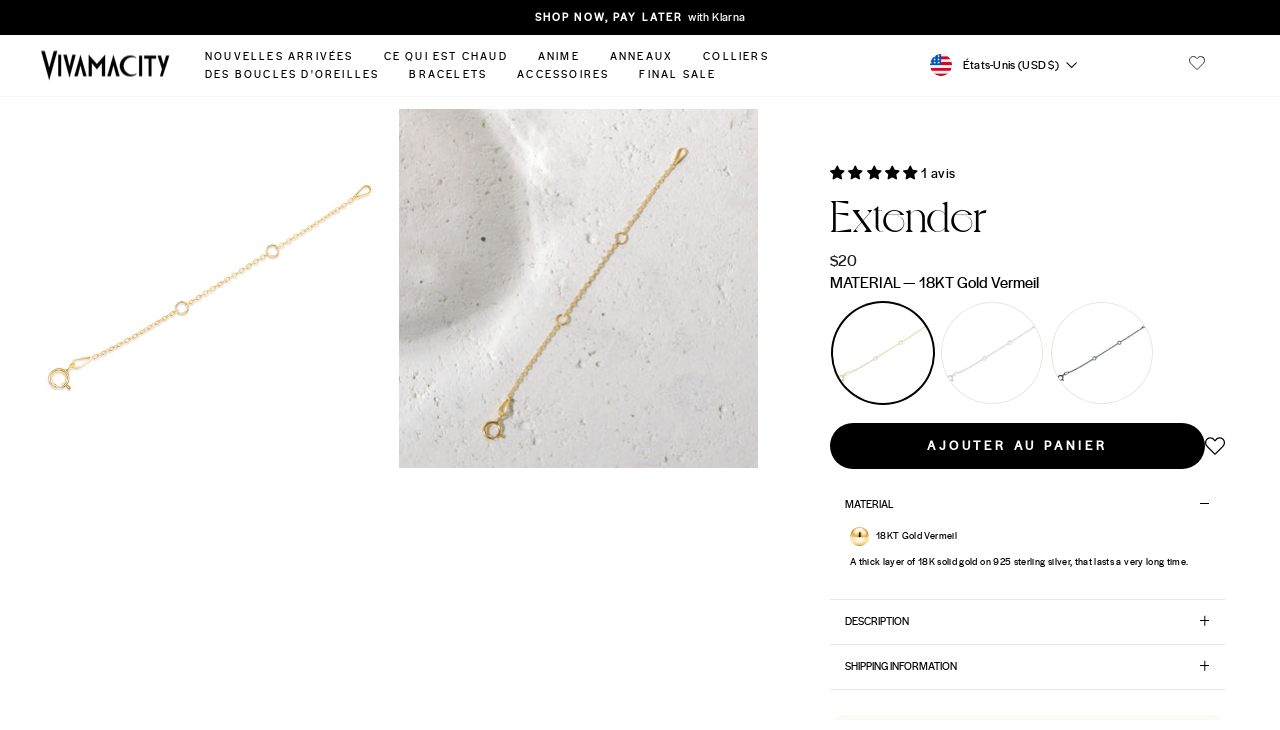

--- FILE ---
content_type: text/html; charset=utf-8
request_url: https://www.vivamacity.com/fr/products/extender
body_size: 60737
content:
<!doctype html>
<html class="no-js" lang="fr" dir="ltr">
<head>
  <meta charset="utf-8">
  <meta http-equiv="X-UA-Compatible" content="IE=edge,chrome=1">
  <meta name="viewport" content="width=device-width,initial-scale=1">
  <meta name="theme-color" content="#000000">
  <link rel="canonical" href="https://www.vivamacity.com/fr/products/extender">
  <link rel="preconnect" href="https://cdn.shopify.com">
  <link rel="preconnect" href="https://fonts.shopifycdn.com">
  <link rel="dns-prefetch" href="https://productreviews.shopifycdn.com">
  <link rel="dns-prefetch" href="https://ajax.googleapis.com">
  <link rel="dns-prefetch" href="https://maps.googleapis.com">
  <link rel="dns-prefetch" href="https://maps.gstatic.com"><link rel="shortcut icon" href="//www.vivamacity.com/cdn/shop/files/1_32x32.png?v=1613697857" type="image/png" />

  <meta property="og:site_name" content="Vivamacity">
  <meta property="og:url" content="https://www.vivamacity.com/fr/products/extender">
  <meta property="og:title" content="Extender">
  <meta property="og:type" content="product">
  <meta property="og:description" content="Length: 3.5&quot; Extend the length of your favorite jewelry piece. Crafted in 2.5 microns of 18KT Gold Vermeil, bring this along any jewelry item in your collection, for life. Clean, simplified look with a closure at every inch. Crafted in 2.5 microns of 18KT Gold Vermeil."><meta property="og:image" content="http://www.vivamacity.com/cdn/shop/files/0K8A0342.jpg?v=1683639837">
    <meta property="og:image:secure_url" content="https://www.vivamacity.com/cdn/shop/files/0K8A0342.jpg?v=1683639837">
    <meta property="og:image:width" content="4390">
    <meta property="og:image:height" content="4390"><meta name="twitter:site" content="@">
  <meta name="twitter:card" content="summary_large_image">
  <meta name="twitter:title" content="Extender">
  <meta name="twitter:description" content="Length: 3.5&quot; Extend the length of your favorite jewelry piece. Crafted in 2.5 microns of 18KT Gold Vermeil, bring this along any jewelry item in your collection, for life. Clean, simplified look with a closure at every inch. Crafted in 2.5 microns of 18KT Gold Vermeil."><title>Extender
&ndash; Vivamacity
</title>
<meta name="description" content="Length: 3.5&quot; Extend the length of your favorite jewelry piece. Crafted in 2.5 microns of 18KT Gold Vermeil, bring this along any jewelry item in your collection, for life. Clean, simplified look with a closure at every inch. Crafted in 2.5 microns of 18KT Gold Vermeil."><style data-shopify>
  @font-face {
            font-family: 'frunchyregular';
            src: local('frunchy-regular'), url('https://cdn.shopify.com/s/files/1/1370/5267/files/frunchy-regular.woff?v=1662745591') format('WOFF');
        }
    @font-face {
            font-family: 'glacial_indifferenceregular';
            src: local('glacialindifference-regular'), url('https://cdn.shopify.com/s/files/1/1370/5267/files/glacialindifference-regular.woff?v=1662746486') format('WOFF');
        }
    @font-face {
            font-family: 'Voyage-Regular';
            src: local('Voyage-Regular'), url('https://cdn.shopify.com/s/files/1/1370/5267/files/Voyage-Regular.woff?v=1676025163') format('WOFF');
        }
    @font-face {
            font-family: 'Voyage-Bold';
            src: local('Voyage-Bold'), url('https://cdn.shopify.com/s/files/1/1370/5267/files/Voyage-Bold.woff?v=1685022814') format('WOFF');
        }
            @font-face {
            font-family: 'halyard';
            src: local('halyard'), url('https://cdn.shopify.com/s/files/1/1370/5267/files/halyard_display-webfont.woff?v=1706191594') format('WOFF');
        }
  </style>
<style data-shopify>@font-face {
  font-family: "Bodoni Moda";
  font-weight: 500;
  font-style: normal;
  font-display: swap;
  src: url("//www.vivamacity.com/cdn/fonts/bodoni_moda/bodonimoda_n5.36d0da1db617c453fb46e8089790ab6dc72c2356.woff2") format("woff2"),
       url("//www.vivamacity.com/cdn/fonts/bodoni_moda/bodonimoda_n5.40f612bab009769f87511096f185d9228ad3baa3.woff") format("woff");
}

  @font-face {
  font-family: Poppins;
  font-weight: 300;
  font-style: normal;
  font-display: swap;
  src: url("//www.vivamacity.com/cdn/fonts/poppins/poppins_n3.05f58335c3209cce17da4f1f1ab324ebe2982441.woff2") format("woff2"),
       url("//www.vivamacity.com/cdn/fonts/poppins/poppins_n3.6971368e1f131d2c8ff8e3a44a36b577fdda3ff5.woff") format("woff");
}


  @font-face {
  font-family: Poppins;
  font-weight: 600;
  font-style: normal;
  font-display: swap;
  src: url("//www.vivamacity.com/cdn/fonts/poppins/poppins_n6.aa29d4918bc243723d56b59572e18228ed0786f6.woff2") format("woff2"),
       url("//www.vivamacity.com/cdn/fonts/poppins/poppins_n6.5f815d845fe073750885d5b7e619ee00e8111208.woff") format("woff");
}

  @font-face {
  font-family: Poppins;
  font-weight: 300;
  font-style: italic;
  font-display: swap;
  src: url("//www.vivamacity.com/cdn/fonts/poppins/poppins_i3.8536b4423050219f608e17f134fe9ea3b01ed890.woff2") format("woff2"),
       url("//www.vivamacity.com/cdn/fonts/poppins/poppins_i3.0f4433ada196bcabf726ed78f8e37e0995762f7f.woff") format("woff");
}

  @font-face {
  font-family: Poppins;
  font-weight: 600;
  font-style: italic;
  font-display: swap;
  src: url("//www.vivamacity.com/cdn/fonts/poppins/poppins_i6.bb8044d6203f492888d626dafda3c2999253e8e9.woff2") format("woff2"),
       url("//www.vivamacity.com/cdn/fonts/poppins/poppins_i6.e233dec1a61b1e7dead9f920159eda42280a02c3.woff") format("woff");
}

</style><link href="//www.vivamacity.com/cdn/shop/t/140/assets/theme.css?v=153592666842059053531740406608" rel="stylesheet" type="text/css" media="all" />
  <link href="//www.vivamacity.com/cdn/shop/t/140/assets/custom.min.css?v=183775969935200789511740396596" rel="stylesheet" type="text/css" media="all" />
  
 
  <link rel="stylesheet" href="//www.vivamacity.com/cdn/shop/t/140/assets/slick-theme.css?v=5845491622753418891740396596">
  <link rel="stylesheet" href="https://cdnjs.cloudflare.com/ajax/libs/font-awesome/4.7.0/css/font-awesome.min.css">
  
    <link href="//www.vivamacity.com/cdn/shop/t/140/assets/magnific-popup.css?v=159009211656207078411740396596" rel="stylesheet" type="text/css" media="all" />
    <link href="//www.vivamacity.com/cdn/shop/t/140/assets/tooltipster.main.min.css?v=85388783750953923371740396596" rel="stylesheet" type="text/css" media="all" />  
    <link href="//www.vivamacity.com/cdn/shop/t/140/assets/tooltipster.bundle.min.css?v=66547540123772266301740396596" rel="stylesheet" type="text/css" media="all" />  
    
    
<style data-shopify>:root {
    --typeHeaderPrimary: "Bodoni Moda";
    --typeHeaderFallback: serif;
    --typeHeaderSize: 32px;
    --typeHeaderWeight: 500;
    --typeHeaderLineHeight: 1;
    --typeHeaderSpacing: 0.0em;

    --typeBasePrimary:Poppins;
    --typeBaseFallback:sans-serif;
    --typeBaseSize: 14px;
    --typeBaseWeight: 300;
    --typeBaseSpacing: 0.025em;
    --typeBaseLineHeight: 1.3;

    --typeCollectionTitle: 15px;

    --iconWeight: 3px;
    --iconLinecaps: miter;

    
      --buttonRadius: 50px;
    

    --colorGridOverlayOpacity: 0.0;
  }

  .placeholder-content {
    background-image: linear-gradient(100deg, #ffffff 40%, #f7f7f7 63%, #ffffff 79%);
  }</style><script>
    document.documentElement.className = document.documentElement.className.replace('no-js', 'js');

    window.theme = window.theme || {};
    theme.routes = {
      home: "/fr",
      cart: "/fr/cart.js",
      cartPage: "/fr/cart",
      cartAdd: "/fr/cart/add.js",
      cartChange: "/fr/cart/change.js",
      search: "/fr/search"
    };
    theme.strings = {
      soldOut: "Épuisé",
      unavailable: "Non disponible",
      inStockLabel: "En stock",
      stockLabel: "[count] en stock",
      willNotShipUntil: "Sera expédié après [date]",
      willBeInStockAfter: "Sera en stock à compter de [date]",
      waitingForStock: "Inventaire sur le chemin",
      savePrice: "Épargnez [saved_amount]",
      cartEmpty: "Votre panier est vide.",
      cartTermsConfirmation: "Vous devez accepter les termes et conditions de vente pour vérifier",
      searchCollections: "Collections:",
      searchPages: "Pages:",
      searchArticles: "Des articles:"
    };
    theme.settings = {
      dynamicVariantsEnable: true,
      cartType: "drawer",
      isCustomerTemplate: false,
      moneyFormat: "\u003cspan class=transcy-money\u003e${{amount_no_decimals}} \u003c\/span\u003e",
      saveType: "dollar",
      productImageSize: "square",
      productImageCover: false,
      predictiveSearch: true,
      predictiveSearchType: "product",
      quickView: true,
      themeName: 'Impulse',
      themeVersion: "6.1.0"
    };
  </script>
  
  <script>window.performance && window.performance.mark && window.performance.mark('shopify.content_for_header.start');</script><meta name="google-site-verification" content="sytJ7-Ej5xD4AIrBE76dgieAzPvVOA35WY_QSrQrgFE">
<meta id="shopify-digital-wallet" name="shopify-digital-wallet" content="/13705267/digital_wallets/dialog">
<meta name="shopify-checkout-api-token" content="e006bf95853825fa373b90ef4d236127">
<meta id="in-context-paypal-metadata" data-shop-id="13705267" data-venmo-supported="false" data-environment="production" data-locale="fr_FR" data-paypal-v4="true" data-currency="USD">
<link rel="alternate" hreflang="x-default" href="https://www.vivamacity.com/products/extender">
<link rel="alternate" hreflang="en" href="https://www.vivamacity.com/products/extender">
<link rel="alternate" hreflang="es" href="https://www.vivamacity.com/es/products/extender">
<link rel="alternate" hreflang="de" href="https://www.vivamacity.com/de/products/extender">
<link rel="alternate" hreflang="fr" href="https://www.vivamacity.com/fr/products/extender">
<link rel="alternate" type="application/json+oembed" href="https://www.vivamacity.com/fr/products/extender.oembed">
<script async="async" src="/checkouts/internal/preloads.js?locale=fr-US"></script>
<link rel="preconnect" href="https://shop.app" crossorigin="anonymous">
<script async="async" src="https://shop.app/checkouts/internal/preloads.js?locale=fr-US&shop_id=13705267" crossorigin="anonymous"></script>
<script id="apple-pay-shop-capabilities" type="application/json">{"shopId":13705267,"countryCode":"US","currencyCode":"USD","merchantCapabilities":["supports3DS"],"merchantId":"gid:\/\/shopify\/Shop\/13705267","merchantName":"Vivamacity","requiredBillingContactFields":["postalAddress","email","phone"],"requiredShippingContactFields":["postalAddress","email","phone"],"shippingType":"shipping","supportedNetworks":["visa","masterCard","amex","discover","elo","jcb"],"total":{"type":"pending","label":"Vivamacity","amount":"1.00"},"shopifyPaymentsEnabled":true,"supportsSubscriptions":true}</script>
<script id="shopify-features" type="application/json">{"accessToken":"e006bf95853825fa373b90ef4d236127","betas":["rich-media-storefront-analytics"],"domain":"www.vivamacity.com","predictiveSearch":true,"shopId":13705267,"locale":"fr"}</script>
<script>var Shopify = Shopify || {};
Shopify.shop = "vivamacity.myshopify.com";
Shopify.locale = "fr";
Shopify.currency = {"active":"USD","rate":"1.0"};
Shopify.country = "US";
Shopify.theme = {"name":"vivamacity | New tasks completed","id":142319943869,"schema_name":"Impulse","schema_version":"6.1.0","theme_store_id":857,"role":"main"};
Shopify.theme.handle = "null";
Shopify.theme.style = {"id":null,"handle":null};
Shopify.cdnHost = "www.vivamacity.com/cdn";
Shopify.routes = Shopify.routes || {};
Shopify.routes.root = "/fr/";</script>
<script type="module">!function(o){(o.Shopify=o.Shopify||{}).modules=!0}(window);</script>
<script>!function(o){function n(){var o=[];function n(){o.push(Array.prototype.slice.apply(arguments))}return n.q=o,n}var t=o.Shopify=o.Shopify||{};t.loadFeatures=n(),t.autoloadFeatures=n()}(window);</script>
<script>
  window.ShopifyPay = window.ShopifyPay || {};
  window.ShopifyPay.apiHost = "shop.app\/pay";
  window.ShopifyPay.redirectState = null;
</script>
<script id="shop-js-analytics" type="application/json">{"pageType":"product"}</script>
<script defer="defer" async type="module" src="//www.vivamacity.com/cdn/shopifycloud/shop-js/modules/v2/client.init-shop-cart-sync_Lpn8ZOi5.fr.esm.js"></script>
<script defer="defer" async type="module" src="//www.vivamacity.com/cdn/shopifycloud/shop-js/modules/v2/chunk.common_X4Hu3kma.esm.js"></script>
<script defer="defer" async type="module" src="//www.vivamacity.com/cdn/shopifycloud/shop-js/modules/v2/chunk.modal_BV0V5IrV.esm.js"></script>
<script type="module">
  await import("//www.vivamacity.com/cdn/shopifycloud/shop-js/modules/v2/client.init-shop-cart-sync_Lpn8ZOi5.fr.esm.js");
await import("//www.vivamacity.com/cdn/shopifycloud/shop-js/modules/v2/chunk.common_X4Hu3kma.esm.js");
await import("//www.vivamacity.com/cdn/shopifycloud/shop-js/modules/v2/chunk.modal_BV0V5IrV.esm.js");

  window.Shopify.SignInWithShop?.initShopCartSync?.({"fedCMEnabled":true,"windoidEnabled":true});

</script>
<script>
  window.Shopify = window.Shopify || {};
  if (!window.Shopify.featureAssets) window.Shopify.featureAssets = {};
  window.Shopify.featureAssets['shop-js'] = {"shop-cart-sync":["modules/v2/client.shop-cart-sync_hBo3gat_.fr.esm.js","modules/v2/chunk.common_X4Hu3kma.esm.js","modules/v2/chunk.modal_BV0V5IrV.esm.js"],"init-fed-cm":["modules/v2/client.init-fed-cm_BoVeauXL.fr.esm.js","modules/v2/chunk.common_X4Hu3kma.esm.js","modules/v2/chunk.modal_BV0V5IrV.esm.js"],"init-shop-email-lookup-coordinator":["modules/v2/client.init-shop-email-lookup-coordinator_CX4-Y-CZ.fr.esm.js","modules/v2/chunk.common_X4Hu3kma.esm.js","modules/v2/chunk.modal_BV0V5IrV.esm.js"],"init-windoid":["modules/v2/client.init-windoid_iuUmw7cp.fr.esm.js","modules/v2/chunk.common_X4Hu3kma.esm.js","modules/v2/chunk.modal_BV0V5IrV.esm.js"],"shop-button":["modules/v2/client.shop-button_DumFxEIo.fr.esm.js","modules/v2/chunk.common_X4Hu3kma.esm.js","modules/v2/chunk.modal_BV0V5IrV.esm.js"],"shop-cash-offers":["modules/v2/client.shop-cash-offers_BPdnZcGX.fr.esm.js","modules/v2/chunk.common_X4Hu3kma.esm.js","modules/v2/chunk.modal_BV0V5IrV.esm.js"],"shop-toast-manager":["modules/v2/client.shop-toast-manager_sjv6XvZD.fr.esm.js","modules/v2/chunk.common_X4Hu3kma.esm.js","modules/v2/chunk.modal_BV0V5IrV.esm.js"],"init-shop-cart-sync":["modules/v2/client.init-shop-cart-sync_Lpn8ZOi5.fr.esm.js","modules/v2/chunk.common_X4Hu3kma.esm.js","modules/v2/chunk.modal_BV0V5IrV.esm.js"],"init-customer-accounts-sign-up":["modules/v2/client.init-customer-accounts-sign-up_DQVKlaja.fr.esm.js","modules/v2/client.shop-login-button_DkHUpD44.fr.esm.js","modules/v2/chunk.common_X4Hu3kma.esm.js","modules/v2/chunk.modal_BV0V5IrV.esm.js"],"pay-button":["modules/v2/client.pay-button_DN6Ek-nh.fr.esm.js","modules/v2/chunk.common_X4Hu3kma.esm.js","modules/v2/chunk.modal_BV0V5IrV.esm.js"],"init-customer-accounts":["modules/v2/client.init-customer-accounts_BQOJrVdv.fr.esm.js","modules/v2/client.shop-login-button_DkHUpD44.fr.esm.js","modules/v2/chunk.common_X4Hu3kma.esm.js","modules/v2/chunk.modal_BV0V5IrV.esm.js"],"avatar":["modules/v2/client.avatar_BTnouDA3.fr.esm.js"],"init-shop-for-new-customer-accounts":["modules/v2/client.init-shop-for-new-customer-accounts_DW7xpOCZ.fr.esm.js","modules/v2/client.shop-login-button_DkHUpD44.fr.esm.js","modules/v2/chunk.common_X4Hu3kma.esm.js","modules/v2/chunk.modal_BV0V5IrV.esm.js"],"shop-follow-button":["modules/v2/client.shop-follow-button_CXr7UFuQ.fr.esm.js","modules/v2/chunk.common_X4Hu3kma.esm.js","modules/v2/chunk.modal_BV0V5IrV.esm.js"],"checkout-modal":["modules/v2/client.checkout-modal_CXg0VCPn.fr.esm.js","modules/v2/chunk.common_X4Hu3kma.esm.js","modules/v2/chunk.modal_BV0V5IrV.esm.js"],"shop-login-button":["modules/v2/client.shop-login-button_DkHUpD44.fr.esm.js","modules/v2/chunk.common_X4Hu3kma.esm.js","modules/v2/chunk.modal_BV0V5IrV.esm.js"],"lead-capture":["modules/v2/client.lead-capture_C9SxlK5K.fr.esm.js","modules/v2/chunk.common_X4Hu3kma.esm.js","modules/v2/chunk.modal_BV0V5IrV.esm.js"],"shop-login":["modules/v2/client.shop-login_DQBEMTrD.fr.esm.js","modules/v2/chunk.common_X4Hu3kma.esm.js","modules/v2/chunk.modal_BV0V5IrV.esm.js"],"payment-terms":["modules/v2/client.payment-terms_CokxZuo0.fr.esm.js","modules/v2/chunk.common_X4Hu3kma.esm.js","modules/v2/chunk.modal_BV0V5IrV.esm.js"]};
</script>
<script>(function() {
  var isLoaded = false;
  function asyncLoad() {
    if (isLoaded) return;
    isLoaded = true;
    var urls = ["https:\/\/config.gorgias.chat\/bundle-loader\/01GYCBY2131A23GJ4AYS7PM1PD?source=shopify1click\u0026shop=vivamacity.myshopify.com","\/\/cdn.shopify.com\/proxy\/73827c9a2c0a082d80ecbdc32f49eb237dfef19760c7608bdca3c69d7785b3e2\/d33a6lvgbd0fej.cloudfront.net\/script_tag\/secomapp.scripttag.js?shop=vivamacity.myshopify.com\u0026sp-cache-control=cHVibGljLCBtYXgtYWdlPTkwMA","https:\/\/cdn.hextom.com\/js\/eventpromotionbar.js?shop=vivamacity.myshopify.com","https:\/\/cdn.attn.tv\/vivamacity\/dtag.js?shop=vivamacity.myshopify.com","https:\/\/cdn.pushowl.com\/latest\/sdks\/pushowl-shopify.js?subdomain=vivamacity\u0026environment=production\u0026guid=7a8c84bf-c659-4a5c-b2a4-4144f22e3d26\u0026shop=vivamacity.myshopify.com","https:\/\/bundle.9gtb.com\/loader.js?g_cvt_id=8f47faca-608a-470b-b669-dbe26a0b2173\u0026shop=vivamacity.myshopify.com"];
    for (var i = 0; i < urls.length; i++) {
      var s = document.createElement('script');
      s.type = 'text/javascript';
      s.async = true;
      s.src = urls[i];
      var x = document.getElementsByTagName('script')[0];
      x.parentNode.insertBefore(s, x);
    }
  };
  if(window.attachEvent) {
    window.attachEvent('onload', asyncLoad);
  } else {
    window.addEventListener('load', asyncLoad, false);
  }
})();</script>
<script id="__st">var __st={"a":13705267,"offset":-28800,"reqid":"3b8aca6a-c429-41f1-ad69-fa98fbf644e9-1770146249","pageurl":"www.vivamacity.com\/fr\/products\/extender","u":"c663058ae892","p":"product","rtyp":"product","rid":7471872540861};</script>
<script>window.ShopifyPaypalV4VisibilityTracking = true;</script>
<script id="captcha-bootstrap">!function(){'use strict';const t='contact',e='account',n='new_comment',o=[[t,t],['blogs',n],['comments',n],[t,'customer']],c=[[e,'customer_login'],[e,'guest_login'],[e,'recover_customer_password'],[e,'create_customer']],r=t=>t.map((([t,e])=>`form[action*='/${t}']:not([data-nocaptcha='true']) input[name='form_type'][value='${e}']`)).join(','),a=t=>()=>t?[...document.querySelectorAll(t)].map((t=>t.form)):[];function s(){const t=[...o],e=r(t);return a(e)}const i='password',u='form_key',d=['recaptcha-v3-token','g-recaptcha-response','h-captcha-response',i],f=()=>{try{return window.sessionStorage}catch{return}},m='__shopify_v',_=t=>t.elements[u];function p(t,e,n=!1){try{const o=window.sessionStorage,c=JSON.parse(o.getItem(e)),{data:r}=function(t){const{data:e,action:n}=t;return t[m]||n?{data:e,action:n}:{data:t,action:n}}(c);for(const[e,n]of Object.entries(r))t.elements[e]&&(t.elements[e].value=n);n&&o.removeItem(e)}catch(o){console.error('form repopulation failed',{error:o})}}const l='form_type',E='cptcha';function T(t){t.dataset[E]=!0}const w=window,h=w.document,L='Shopify',v='ce_forms',y='captcha';let A=!1;((t,e)=>{const n=(g='f06e6c50-85a8-45c8-87d0-21a2b65856fe',I='https://cdn.shopify.com/shopifycloud/storefront-forms-hcaptcha/ce_storefront_forms_captcha_hcaptcha.v1.5.2.iife.js',D={infoText:'Protégé par hCaptcha',privacyText:'Confidentialité',termsText:'Conditions'},(t,e,n)=>{const o=w[L][v],c=o.bindForm;if(c)return c(t,g,e,D).then(n);var r;o.q.push([[t,g,e,D],n]),r=I,A||(h.body.append(Object.assign(h.createElement('script'),{id:'captcha-provider',async:!0,src:r})),A=!0)});var g,I,D;w[L]=w[L]||{},w[L][v]=w[L][v]||{},w[L][v].q=[],w[L][y]=w[L][y]||{},w[L][y].protect=function(t,e){n(t,void 0,e),T(t)},Object.freeze(w[L][y]),function(t,e,n,w,h,L){const[v,y,A,g]=function(t,e,n){const i=e?o:[],u=t?c:[],d=[...i,...u],f=r(d),m=r(i),_=r(d.filter((([t,e])=>n.includes(e))));return[a(f),a(m),a(_),s()]}(w,h,L),I=t=>{const e=t.target;return e instanceof HTMLFormElement?e:e&&e.form},D=t=>v().includes(t);t.addEventListener('submit',(t=>{const e=I(t);if(!e)return;const n=D(e)&&!e.dataset.hcaptchaBound&&!e.dataset.recaptchaBound,o=_(e),c=g().includes(e)&&(!o||!o.value);(n||c)&&t.preventDefault(),c&&!n&&(function(t){try{if(!f())return;!function(t){const e=f();if(!e)return;const n=_(t);if(!n)return;const o=n.value;o&&e.removeItem(o)}(t);const e=Array.from(Array(32),(()=>Math.random().toString(36)[2])).join('');!function(t,e){_(t)||t.append(Object.assign(document.createElement('input'),{type:'hidden',name:u})),t.elements[u].value=e}(t,e),function(t,e){const n=f();if(!n)return;const o=[...t.querySelectorAll(`input[type='${i}']`)].map((({name:t})=>t)),c=[...d,...o],r={};for(const[a,s]of new FormData(t).entries())c.includes(a)||(r[a]=s);n.setItem(e,JSON.stringify({[m]:1,action:t.action,data:r}))}(t,e)}catch(e){console.error('failed to persist form',e)}}(e),e.submit())}));const S=(t,e)=>{t&&!t.dataset[E]&&(n(t,e.some((e=>e===t))),T(t))};for(const o of['focusin','change'])t.addEventListener(o,(t=>{const e=I(t);D(e)&&S(e,y())}));const B=e.get('form_key'),M=e.get(l),P=B&&M;t.addEventListener('DOMContentLoaded',(()=>{const t=y();if(P)for(const e of t)e.elements[l].value===M&&p(e,B);[...new Set([...A(),...v().filter((t=>'true'===t.dataset.shopifyCaptcha))])].forEach((e=>S(e,t)))}))}(h,new URLSearchParams(w.location.search),n,t,e,['guest_login'])})(!0,!0)}();</script>
<script integrity="sha256-4kQ18oKyAcykRKYeNunJcIwy7WH5gtpwJnB7kiuLZ1E=" data-source-attribution="shopify.loadfeatures" defer="defer" src="//www.vivamacity.com/cdn/shopifycloud/storefront/assets/storefront/load_feature-a0a9edcb.js" crossorigin="anonymous"></script>
<script crossorigin="anonymous" defer="defer" src="//www.vivamacity.com/cdn/shopifycloud/storefront/assets/shopify_pay/storefront-65b4c6d7.js?v=20250812"></script>
<script data-source-attribution="shopify.dynamic_checkout.dynamic.init">var Shopify=Shopify||{};Shopify.PaymentButton=Shopify.PaymentButton||{isStorefrontPortableWallets:!0,init:function(){window.Shopify.PaymentButton.init=function(){};var t=document.createElement("script");t.src="https://www.vivamacity.com/cdn/shopifycloud/portable-wallets/latest/portable-wallets.fr.js",t.type="module",document.head.appendChild(t)}};
</script>
<script data-source-attribution="shopify.dynamic_checkout.buyer_consent">
  function portableWalletsHideBuyerConsent(e){var t=document.getElementById("shopify-buyer-consent"),n=document.getElementById("shopify-subscription-policy-button");t&&n&&(t.classList.add("hidden"),t.setAttribute("aria-hidden","true"),n.removeEventListener("click",e))}function portableWalletsShowBuyerConsent(e){var t=document.getElementById("shopify-buyer-consent"),n=document.getElementById("shopify-subscription-policy-button");t&&n&&(t.classList.remove("hidden"),t.removeAttribute("aria-hidden"),n.addEventListener("click",e))}window.Shopify?.PaymentButton&&(window.Shopify.PaymentButton.hideBuyerConsent=portableWalletsHideBuyerConsent,window.Shopify.PaymentButton.showBuyerConsent=portableWalletsShowBuyerConsent);
</script>
<script data-source-attribution="shopify.dynamic_checkout.cart.bootstrap">document.addEventListener("DOMContentLoaded",(function(){function t(){return document.querySelector("shopify-accelerated-checkout-cart, shopify-accelerated-checkout")}if(t())Shopify.PaymentButton.init();else{new MutationObserver((function(e,n){t()&&(Shopify.PaymentButton.init(),n.disconnect())})).observe(document.body,{childList:!0,subtree:!0})}}));
</script>
<link id="shopify-accelerated-checkout-styles" rel="stylesheet" media="screen" href="https://www.vivamacity.com/cdn/shopifycloud/portable-wallets/latest/accelerated-checkout-backwards-compat.css" crossorigin="anonymous">
<style id="shopify-accelerated-checkout-cart">
        #shopify-buyer-consent {
  margin-top: 1em;
  display: inline-block;
  width: 100%;
}

#shopify-buyer-consent.hidden {
  display: none;
}

#shopify-subscription-policy-button {
  background: none;
  border: none;
  padding: 0;
  text-decoration: underline;
  font-size: inherit;
  cursor: pointer;
}

#shopify-subscription-policy-button::before {
  box-shadow: none;
}

      </style>

<script>window.performance && window.performance.mark && window.performance.mark('shopify.content_for_header.end');</script>
<link rel="stylesheet" href="//www.vivamacity.com/cdn/shop/t/140/assets/country-flags.css"><script src="//www.vivamacity.com/cdn/shop/t/140/assets/vendor-scripts-v11.js" defer="defer"></script>
    <script src="//www.vivamacity.com/cdn/shop/t/140/assets/jquery.min.js?v=51344158406751901011740396596" ></script>
  <script src="//www.vivamacity.com/cdn/shop/t/140/assets/theme.js?v=139601130731769443451740396596" defer="defer"></script>

<!-- Google tag (gtag.js) -->
<script async src="https://www.googletagmanager.com/gtag/js?id=UA-65954226-1"></script>
<script>
  window.dataLayer = window.dataLayer || [];
  function gtag(){dataLayer.push(arguments);}
  gtag('js', new Date());
  gtag('config', 'UA-65954226-1');
</script>
<script type="text/javascript">

gtag('event', 'page_view', {
ecomm_prodid: 'shopify_US_7471872540861_42817056342205',
ecomm_pagetype: 'product',
ecomm_totalvalue: 15
});

</script>

<!-- BEGIN app block: shopify://apps/also-bought/blocks/app-embed-block/b94b27b4-738d-4d92-9e60-43c22d1da3f2 --><script>
    window.codeblackbelt = window.codeblackbelt || {};
    window.codeblackbelt.shop = window.codeblackbelt.shop || 'vivamacity.myshopify.com';
    
        window.codeblackbelt.productId = 7471872540861;</script><script src="//cdn.codeblackbelt.com/widgets/also-bought/main.min.js?version=2026020311-0800" async></script>
<!-- END app block --><!-- BEGIN app block: shopify://apps/judge-me-reviews/blocks/judgeme_core/61ccd3b1-a9f2-4160-9fe9-4fec8413e5d8 --><!-- Start of Judge.me Core -->






<link rel="dns-prefetch" href="https://cdnwidget.judge.me">
<link rel="dns-prefetch" href="https://cdn.judge.me">
<link rel="dns-prefetch" href="https://cdn1.judge.me">
<link rel="dns-prefetch" href="https://api.judge.me">

<script data-cfasync='false' class='jdgm-settings-script'>window.jdgmSettings={"pagination":5,"disable_web_reviews":true,"badge_no_review_text":"Aucun avis","badge_n_reviews_text":"{{ n }} avis","badge_star_color":"#000000","hide_badge_preview_if_no_reviews":true,"badge_hide_text":false,"enforce_center_preview_badge":false,"widget_title":"Avis Clients","widget_open_form_text":"Écrire un avis","widget_close_form_text":"Annuler l'avis","widget_refresh_page_text":"Actualiser la page","widget_summary_text":"Basé sur {{ number_of_reviews }} avis","widget_no_review_text":"Soyez le premier à écrire un avis","widget_name_field_text":"Nom d'affichage","widget_verified_name_field_text":"Nom vérifié (public)","widget_name_placeholder_text":"Nom d'affichage","widget_required_field_error_text":"Ce champ est obligatoire.","widget_email_field_text":"Adresse email","widget_verified_email_field_text":"Email vérifié (privé, ne peut pas être modifié)","widget_email_placeholder_text":"Votre adresse email","widget_email_field_error_text":"Veuillez entrer une adresse email valide.","widget_rating_field_text":"Évaluation","widget_review_title_field_text":"Titre de l'avis","widget_review_title_placeholder_text":"Donnez un titre à votre avis","widget_review_body_field_text":"Contenu de l'avis","widget_review_body_placeholder_text":"Commencez à écrire ici...","widget_pictures_field_text":"Photo/Vidéo (facultatif)","widget_submit_review_text":"Soumettre l'avis","widget_submit_verified_review_text":"Soumettre un avis vérifié","widget_submit_success_msg_with_auto_publish":"Merci ! Veuillez actualiser la page dans quelques instants pour voir votre avis. Vous pouvez supprimer ou modifier votre avis en vous connectant à \u003ca href='https://judge.me/login' target='_blank' rel='nofollow noopener'\u003eJudge.me\u003c/a\u003e","widget_submit_success_msg_no_auto_publish":"Merci ! Votre avis sera publié dès qu'il sera approuvé par l'administrateur de la boutique. Vous pouvez supprimer ou modifier votre avis en vous connectant à \u003ca href='https://judge.me/login' target='_blank' rel='nofollow noopener'\u003eJudge.me\u003c/a\u003e","widget_show_default_reviews_out_of_total_text":"Affichage de {{ n_reviews_shown }} sur {{ n_reviews }} avis.","widget_show_all_link_text":"Tout afficher","widget_show_less_link_text":"Afficher moins","widget_author_said_text":"{{ reviewer_name }} a dit :","widget_days_text":"il y a {{ n }} jour/jours","widget_weeks_text":"il y a {{ n }} semaine/semaines","widget_months_text":"il y a {{ n }} mois","widget_years_text":"il y a {{ n }} an/ans","widget_yesterday_text":"Hier","widget_today_text":"Aujourd'hui","widget_replied_text":"\u003e\u003e {{ shop_name }} a répondu :","widget_read_more_text":"Lire plus","widget_reviewer_name_as_initial":"last_initial","widget_rating_filter_color":"#d2ebff","widget_rating_filter_see_all_text":"Voir tous les avis","widget_sorting_most_recent_text":"Plus récents","widget_sorting_highest_rating_text":"Meilleures notes","widget_sorting_lowest_rating_text":"Notes les plus basses","widget_sorting_with_pictures_text":"Uniquement les photos","widget_sorting_most_helpful_text":"Plus utiles","widget_open_question_form_text":"Poser une question","widget_reviews_subtab_text":"Avis","widget_questions_subtab_text":"Questions","widget_question_label_text":"Question","widget_answer_label_text":"Réponse","widget_question_placeholder_text":"Écrivez votre question ici","widget_submit_question_text":"Soumettre la question","widget_question_submit_success_text":"Merci pour votre question ! Nous vous notifierons dès qu'elle aura une réponse.","widget_star_color":"#000000","verified_badge_text":"Vérifié","verified_badge_bg_color":"#d2ebff","verified_badge_text_color":"#000000","verified_badge_placement":"left-of-reviewer-name","widget_review_max_height":"","widget_hide_border":false,"widget_social_share":false,"widget_thumb":false,"widget_review_location_show":false,"widget_location_format":"country_iso_code","all_reviews_include_out_of_store_products":true,"all_reviews_out_of_store_text":"(hors boutique)","all_reviews_pagination":100,"all_reviews_product_name_prefix_text":"à propos de","enable_review_pictures":true,"enable_question_anwser":false,"widget_theme":"","review_date_format":"mm/dd/yyyy","default_sort_method":"most-recent","widget_product_reviews_subtab_text":"Avis Produits","widget_shop_reviews_subtab_text":"Avis Boutique","widget_other_products_reviews_text":"Avis pour d'autres produits","widget_store_reviews_subtab_text":"Avis de la boutique","widget_no_store_reviews_text":"Cette boutique n'a pas encore reçu d'avis","widget_web_restriction_product_reviews_text":"Ce produit n'a pas encore reçu d'avis","widget_no_items_text":"Aucun élément trouvé","widget_show_more_text":"Afficher plus","widget_write_a_store_review_text":"Écrire un avis sur la boutique","widget_other_languages_heading":"Avis dans d'autres langues","widget_translate_review_text":"Traduire l'avis en {{ language }}","widget_translating_review_text":"Traduction en cours...","widget_show_original_translation_text":"Afficher l'original ({{ language }})","widget_translate_review_failed_text":"Impossible de traduire cet avis.","widget_translate_review_retry_text":"Réessayer","widget_translate_review_try_again_later_text":"Réessayez plus tard","show_product_url_for_grouped_product":false,"widget_sorting_pictures_first_text":"Photos en premier","show_pictures_on_all_rev_page_mobile":true,"show_pictures_on_all_rev_page_desktop":true,"floating_tab_hide_mobile_install_preference":false,"floating_tab_button_name":"★ Avis","floating_tab_title":"Laissons nos clients parler pour nous","floating_tab_button_color":"","floating_tab_button_background_color":"","floating_tab_url":"","floating_tab_url_enabled":true,"floating_tab_tab_style":"text","all_reviews_text_badge_text":"Les clients nous notent {{ shop.metafields.judgeme.all_reviews_rating | round: 1 }}/5 basé sur {{ shop.metafields.judgeme.all_reviews_count }} avis.","all_reviews_text_badge_text_branded_style":"{{ shop.metafields.judgeme.all_reviews_rating | round: 1 }} sur 5 étoiles basé sur {{ shop.metafields.judgeme.all_reviews_count }} avis","is_all_reviews_text_badge_a_link":true,"show_stars_for_all_reviews_text_badge":true,"all_reviews_text_badge_url":"","all_reviews_text_style":"text","all_reviews_text_color_style":"judgeme_brand_color","all_reviews_text_color":"#108474","all_reviews_text_show_jm_brand":true,"featured_carousel_show_header":true,"featured_carousel_title":"Laissons nos clients parler pour nous","testimonials_carousel_title":"Les clients nous disent","videos_carousel_title":"Histoire de clients réels","cards_carousel_title":"Les clients nous disent","featured_carousel_count_text":"sur {{ n }} avis","featured_carousel_add_link_to_all_reviews_page":true,"featured_carousel_url":"","featured_carousel_show_images":true,"featured_carousel_autoslide_interval":5,"featured_carousel_arrows_on_the_sides":true,"featured_carousel_height":250,"featured_carousel_width":100,"featured_carousel_image_size":100,"featured_carousel_image_height":250,"featured_carousel_arrow_color":"#eeeeee","verified_count_badge_style":"vintage","verified_count_badge_orientation":"horizontal","verified_count_badge_color_style":"judgeme_brand_color","verified_count_badge_color":"#108474","is_verified_count_badge_a_link":false,"verified_count_badge_url":"","verified_count_badge_show_jm_brand":true,"widget_rating_preset_default":5,"widget_first_sub_tab":"product-reviews","widget_show_histogram":true,"widget_histogram_use_custom_color":true,"widget_pagination_use_custom_color":false,"widget_star_use_custom_color":true,"widget_verified_badge_use_custom_color":true,"widget_write_review_use_custom_color":false,"picture_reminder_submit_button":"Télécharger des photos","enable_review_videos":false,"mute_video_by_default":false,"widget_sorting_videos_first_text":"Vidéos en premier","widget_review_pending_text":"En attente","featured_carousel_items_for_large_screen":3,"social_share_options_order":"Facebook,Twitter","remove_microdata_snippet":true,"disable_json_ld":false,"enable_json_ld_products":false,"preview_badge_show_question_text":false,"preview_badge_no_question_text":"Aucune question","preview_badge_n_question_text":"{{ number_of_questions }} question/questions","qa_badge_show_icon":false,"qa_badge_icon_color":"#d79cd5","qa_badge_position":"below","remove_judgeme_branding":true,"widget_add_search_bar":false,"widget_search_bar_placeholder":"Recherche","widget_sorting_verified_only_text":"Vérifiés uniquement","featured_carousel_theme":"aligned","featured_carousel_show_rating":true,"featured_carousel_show_title":true,"featured_carousel_show_body":true,"featured_carousel_show_date":false,"featured_carousel_show_reviewer":true,"featured_carousel_show_product":false,"featured_carousel_header_background_color":"#d7b8d2","featured_carousel_header_text_color":"#ffffff","featured_carousel_name_product_separator":"reviewed","featured_carousel_full_star_background":"#000000","featured_carousel_empty_star_background":"#dadada","featured_carousel_vertical_theme_background":"#f9fafb","featured_carousel_verified_badge_enable":false,"featured_carousel_verified_badge_color":"#108474","featured_carousel_border_style":"round","featured_carousel_review_line_length_limit":3,"featured_carousel_more_reviews_button_text":"Lire plus d'avis","featured_carousel_view_product_button_text":"Voir le produit","all_reviews_page_load_reviews_on":"scroll","all_reviews_page_load_more_text":"Charger plus d'avis","disable_fb_tab_reviews":false,"enable_ajax_cdn_cache":false,"widget_public_name_text":"affiché publiquement comme","default_reviewer_name":"John Smith","default_reviewer_name_has_non_latin":true,"widget_reviewer_anonymous":"Anonyme","medals_widget_title":"Médailles d'avis Judge.me","medals_widget_background_color":"#f9fafb","medals_widget_position":"footer_all_pages","medals_widget_border_color":"#f9fafb","medals_widget_verified_text_position":"left","medals_widget_use_monochromatic_version":false,"medals_widget_elements_color":"#108474","show_reviewer_avatar":false,"widget_invalid_yt_video_url_error_text":"Pas une URL de vidéo YouTube","widget_max_length_field_error_text":"Veuillez ne pas dépasser {0} caractères.","widget_show_country_flag":true,"widget_show_collected_via_shop_app":true,"widget_verified_by_shop_badge_style":"light","widget_verified_by_shop_text":"Vérifié par la boutique","widget_show_photo_gallery":false,"widget_load_with_code_splitting":true,"widget_ugc_install_preference":false,"widget_ugc_title":"Fait par nous, partagé par vous","widget_ugc_subtitle":"Taguez-nous pour voir votre photo mise en avant sur notre page","widget_ugc_arrows_color":"#ffffff","widget_ugc_primary_button_text":"Acheter maintenant","widget_ugc_primary_button_background_color":"#108474","widget_ugc_primary_button_text_color":"#ffffff","widget_ugc_primary_button_border_width":"0","widget_ugc_primary_button_border_style":"none","widget_ugc_primary_button_border_color":"#108474","widget_ugc_primary_button_border_radius":"25","widget_ugc_secondary_button_text":"Charger plus","widget_ugc_secondary_button_background_color":"#ffffff","widget_ugc_secondary_button_text_color":"#108474","widget_ugc_secondary_button_border_width":"2","widget_ugc_secondary_button_border_style":"solid","widget_ugc_secondary_button_border_color":"#108474","widget_ugc_secondary_button_border_radius":"25","widget_ugc_reviews_button_text":"Voir les avis","widget_ugc_reviews_button_background_color":"#ffffff","widget_ugc_reviews_button_text_color":"#108474","widget_ugc_reviews_button_border_width":"2","widget_ugc_reviews_button_border_style":"solid","widget_ugc_reviews_button_border_color":"#108474","widget_ugc_reviews_button_border_radius":"25","widget_ugc_reviews_button_link_to":"judgeme-reviews-page","widget_ugc_show_post_date":true,"widget_ugc_max_width":"800","widget_rating_metafield_value_type":true,"widget_primary_color":"#108474","widget_enable_secondary_color":false,"widget_secondary_color":"#edf5f5","widget_summary_average_rating_text":"{{ average_rating }} sur 5","widget_media_grid_title":"Photos \u0026 vidéos clients","widget_media_grid_see_more_text":"Voir plus","widget_round_style":false,"widget_show_product_medals":true,"widget_verified_by_judgeme_text":"Vérifié par Judge.me","widget_show_store_medals":true,"widget_verified_by_judgeme_text_in_store_medals":"Vérifié par Judge.me","widget_media_field_exceed_quantity_message":"Désolé, nous ne pouvons accepter que {{ max_media }} pour un avis.","widget_media_field_exceed_limit_message":"{{ file_name }} est trop volumineux, veuillez sélectionner un {{ media_type }} de moins de {{ size_limit }}MB.","widget_review_submitted_text":"Avis soumis !","widget_question_submitted_text":"Question soumise !","widget_close_form_text_question":"Annuler","widget_write_your_answer_here_text":"Écrivez votre réponse ici","widget_enabled_branded_link":true,"widget_show_collected_by_judgeme":false,"widget_reviewer_name_color":"","widget_write_review_text_color":"","widget_write_review_bg_color":"","widget_collected_by_judgeme_text":"collecté par Judge.me","widget_pagination_type":"standard","widget_load_more_text":"Charger plus","widget_load_more_color":"#108474","widget_full_review_text":"Avis complet","widget_read_more_reviews_text":"Lire plus d'avis","widget_read_questions_text":"Lire les questions","widget_questions_and_answers_text":"Questions \u0026 Réponses","widget_verified_by_text":"Vérifié par","widget_verified_text":"Vérifié","widget_number_of_reviews_text":"{{ number_of_reviews }} avis","widget_back_button_text":"Retour","widget_next_button_text":"Suivant","widget_custom_forms_filter_button":"Filtres","custom_forms_style":"vertical","widget_show_review_information":false,"how_reviews_are_collected":"Comment les avis sont-ils collectés ?","widget_show_review_keywords":false,"widget_gdpr_statement":"Comment nous utilisons vos données : Nous vous contacterons uniquement à propos de l'avis que vous avez laissé, et seulement si nécessaire. En soumettant votre avis, vous acceptez les \u003ca href='https://judge.me/terms' target='_blank' rel='nofollow noopener'\u003econditions\u003c/a\u003e, la \u003ca href='https://judge.me/privacy' target='_blank' rel='nofollow noopener'\u003epolitique de confidentialité\u003c/a\u003e et les \u003ca href='https://judge.me/content-policy' target='_blank' rel='nofollow noopener'\u003epolitiques de contenu\u003c/a\u003e de Judge.me.","widget_multilingual_sorting_enabled":false,"widget_translate_review_content_enabled":false,"widget_translate_review_content_method":"manual","popup_widget_review_selection":"automatically_with_pictures","popup_widget_round_border_style":true,"popup_widget_show_title":true,"popup_widget_show_body":true,"popup_widget_show_reviewer":false,"popup_widget_show_product":true,"popup_widget_show_pictures":true,"popup_widget_use_review_picture":true,"popup_widget_show_on_home_page":true,"popup_widget_show_on_product_page":true,"popup_widget_show_on_collection_page":true,"popup_widget_show_on_cart_page":true,"popup_widget_position":"bottom_left","popup_widget_first_review_delay":5,"popup_widget_duration":5,"popup_widget_interval":5,"popup_widget_review_count":5,"popup_widget_hide_on_mobile":true,"review_snippet_widget_round_border_style":true,"review_snippet_widget_card_color":"#FFFFFF","review_snippet_widget_slider_arrows_background_color":"#FFFFFF","review_snippet_widget_slider_arrows_color":"#000000","review_snippet_widget_star_color":"#108474","show_product_variant":false,"all_reviews_product_variant_label_text":"Variante : ","widget_show_verified_branding":false,"widget_ai_summary_title":"Les clients disent","widget_ai_summary_disclaimer":"Résumé des avis généré par IA basé sur les avis clients récents","widget_show_ai_summary":false,"widget_show_ai_summary_bg":false,"widget_show_review_title_input":true,"redirect_reviewers_invited_via_email":"review_widget","request_store_review_after_product_review":false,"request_review_other_products_in_order":false,"review_form_color_scheme":"default","review_form_corner_style":"square","review_form_star_color":{},"review_form_text_color":"#333333","review_form_background_color":"#ffffff","review_form_field_background_color":"#fafafa","review_form_button_color":{},"review_form_button_text_color":"#ffffff","review_form_modal_overlay_color":"#000000","review_content_screen_title_text":"Comment évalueriez-vous ce produit ?","review_content_introduction_text":"Nous serions ravis que vous partagiez un peu votre expérience.","store_review_form_title_text":"Comment évalueriez-vous cette boutique ?","store_review_form_introduction_text":"Nous serions ravis que vous partagiez un peu votre expérience.","show_review_guidance_text":true,"one_star_review_guidance_text":"Mauvais","five_star_review_guidance_text":"Excellent","customer_information_screen_title_text":"À propos de vous","customer_information_introduction_text":"Veuillez nous en dire plus sur vous.","custom_questions_screen_title_text":"Votre expérience en détail","custom_questions_introduction_text":"Voici quelques questions pour nous aider à mieux comprendre votre expérience.","review_submitted_screen_title_text":"Merci pour votre avis !","review_submitted_screen_thank_you_text":"Nous le traitons et il apparaîtra bientôt dans la boutique.","review_submitted_screen_email_verification_text":"Veuillez confirmer votre email en cliquant sur le lien que nous venons de vous envoyer. Cela nous aide à maintenir des avis authentiques.","review_submitted_request_store_review_text":"Aimeriez-vous partager votre expérience d'achat avec nous ?","review_submitted_review_other_products_text":"Aimeriez-vous évaluer ces produits ?","store_review_screen_title_text":"Voulez-vous partager votre expérience de shopping avec nous ?","store_review_introduction_text":"Nous apprécions votre retour d'expérience et nous l'utilisons pour nous améliorer. Veuillez partager vos pensées ou suggestions.","reviewer_media_screen_title_picture_text":"Partager une photo","reviewer_media_introduction_picture_text":"Téléchargez une photo pour étayer votre avis.","reviewer_media_screen_title_video_text":"Partager une vidéo","reviewer_media_introduction_video_text":"Téléchargez une vidéo pour étayer votre avis.","reviewer_media_screen_title_picture_or_video_text":"Partager une photo ou une vidéo","reviewer_media_introduction_picture_or_video_text":"Téléchargez une photo ou une vidéo pour étayer votre avis.","reviewer_media_youtube_url_text":"Collez votre URL Youtube ici","advanced_settings_next_step_button_text":"Suivant","advanced_settings_close_review_button_text":"Fermer","modal_write_review_flow":false,"write_review_flow_required_text":"Obligatoire","write_review_flow_privacy_message_text":"Nous respectons votre vie privée.","write_review_flow_anonymous_text":"Avis anonyme","write_review_flow_visibility_text":"Ne sera pas visible pour les autres clients.","write_review_flow_multiple_selection_help_text":"Sélectionnez autant que vous le souhaitez","write_review_flow_single_selection_help_text":"Sélectionnez une option","write_review_flow_required_field_error_text":"Ce champ est obligatoire","write_review_flow_invalid_email_error_text":"Veuillez saisir une adresse email valide","write_review_flow_max_length_error_text":"Max. {{ max_length }} caractères.","write_review_flow_media_upload_text":"\u003cb\u003eCliquez pour télécharger\u003c/b\u003e ou glissez-déposez","write_review_flow_gdpr_statement":"Nous vous contacterons uniquement au sujet de votre avis si nécessaire. En soumettant votre avis, vous acceptez nos \u003ca href='https://judge.me/terms' target='_blank' rel='nofollow noopener'\u003econditions d'utilisation\u003c/a\u003e et notre \u003ca href='https://judge.me/privacy' target='_blank' rel='nofollow noopener'\u003epolitique de confidentialité\u003c/a\u003e.","rating_only_reviews_enabled":false,"show_negative_reviews_help_screen":false,"new_review_flow_help_screen_rating_threshold":3,"negative_review_resolution_screen_title_text":"Dites-nous plus","negative_review_resolution_text":"Votre expérience est importante pour nous. S'il y a eu des problèmes avec votre achat, nous sommes là pour vous aider. N'hésitez pas à nous contacter, nous aimerions avoir l'opportunité de corriger les choses.","negative_review_resolution_button_text":"Contactez-nous","negative_review_resolution_proceed_with_review_text":"Laisser un avis","negative_review_resolution_subject":"Problème avec l'achat de {{ shop_name }}.{{ order_name }}","preview_badge_collection_page_install_status":false,"widget_review_custom_css":"","preview_badge_custom_css":"","preview_badge_stars_count":"5-stars","featured_carousel_custom_css":"","floating_tab_custom_css":"","all_reviews_widget_custom_css":"","medals_widget_custom_css":"","verified_badge_custom_css":"","all_reviews_text_custom_css":"","transparency_badges_collected_via_store_invite":false,"transparency_badges_from_another_provider":false,"transparency_badges_collected_from_store_visitor":false,"transparency_badges_collected_by_verified_review_provider":false,"transparency_badges_earned_reward":false,"transparency_badges_collected_via_store_invite_text":"Avis collecté via l'invitation du magasin","transparency_badges_from_another_provider_text":"Avis collecté d'un autre fournisseur","transparency_badges_collected_from_store_visitor_text":"Avis collecté d'un visiteur du magasin","transparency_badges_written_in_google_text":"Avis écrit sur Google","transparency_badges_written_in_etsy_text":"Avis écrit sur Etsy","transparency_badges_written_in_shop_app_text":"Avis écrit sur Shop App","transparency_badges_earned_reward_text":"Avis a gagné une récompense pour une commande future","product_review_widget_per_page":4,"widget_store_review_label_text":"Avis de la boutique","checkout_comment_extension_title_on_product_page":"Customer Comments","checkout_comment_extension_num_latest_comment_show":5,"checkout_comment_extension_format":"name_and_timestamp","checkout_comment_customer_name":"last_initial","checkout_comment_comment_notification":true,"preview_badge_collection_page_install_preference":true,"preview_badge_home_page_install_preference":true,"preview_badge_product_page_install_preference":true,"review_widget_install_preference":"bottom","review_carousel_install_preference":false,"floating_reviews_tab_install_preference":"none","verified_reviews_count_badge_install_preference":false,"all_reviews_text_install_preference":true,"review_widget_best_location":false,"judgeme_medals_install_preference":false,"review_widget_revamp_enabled":false,"review_widget_qna_enabled":false,"review_widget_header_theme":"minimal","review_widget_widget_title_enabled":true,"review_widget_header_text_size":"medium","review_widget_header_text_weight":"regular","review_widget_average_rating_style":"compact","review_widget_bar_chart_enabled":true,"review_widget_bar_chart_type":"numbers","review_widget_bar_chart_style":"standard","review_widget_expanded_media_gallery_enabled":false,"review_widget_reviews_section_theme":"standard","review_widget_image_style":"thumbnails","review_widget_review_image_ratio":"square","review_widget_stars_size":"medium","review_widget_verified_badge":"standard_text","review_widget_review_title_text_size":"medium","review_widget_review_text_size":"medium","review_widget_review_text_length":"medium","review_widget_number_of_columns_desktop":3,"review_widget_carousel_transition_speed":5,"review_widget_custom_questions_answers_display":"always","review_widget_button_text_color":"#FFFFFF","review_widget_text_color":"#000000","review_widget_lighter_text_color":"#7B7B7B","review_widget_corner_styling":"soft","review_widget_review_word_singular":"avis","review_widget_review_word_plural":"avis","review_widget_voting_label":"Utile?","review_widget_shop_reply_label":"Réponse de {{ shop_name }} :","review_widget_filters_title":"Filtres","qna_widget_question_word_singular":"Question","qna_widget_question_word_plural":"Questions","qna_widget_answer_reply_label":"Réponse de {{ answerer_name }} :","qna_content_screen_title_text":"Poser une question sur ce produit","qna_widget_question_required_field_error_text":"Veuillez entrer votre question.","qna_widget_flow_gdpr_statement":"Nous vous contacterons uniquement au sujet de votre question si nécessaire. En soumettant votre question, vous acceptez nos \u003ca href='https://judge.me/terms' target='_blank' rel='nofollow noopener'\u003econditions d'utilisation\u003c/a\u003e et notre \u003ca href='https://judge.me/privacy' target='_blank' rel='nofollow noopener'\u003epolitique de confidentialité\u003c/a\u003e.","qna_widget_question_submitted_text":"Merci pour votre question !","qna_widget_close_form_text_question":"Fermer","qna_widget_question_submit_success_text":"Nous vous enverrons un email lorsque nous répondrons à votre question.","all_reviews_widget_v2025_enabled":false,"all_reviews_widget_v2025_header_theme":"default","all_reviews_widget_v2025_widget_title_enabled":true,"all_reviews_widget_v2025_header_text_size":"medium","all_reviews_widget_v2025_header_text_weight":"regular","all_reviews_widget_v2025_average_rating_style":"compact","all_reviews_widget_v2025_bar_chart_enabled":true,"all_reviews_widget_v2025_bar_chart_type":"numbers","all_reviews_widget_v2025_bar_chart_style":"standard","all_reviews_widget_v2025_expanded_media_gallery_enabled":false,"all_reviews_widget_v2025_show_store_medals":true,"all_reviews_widget_v2025_show_photo_gallery":true,"all_reviews_widget_v2025_show_review_keywords":false,"all_reviews_widget_v2025_show_ai_summary":false,"all_reviews_widget_v2025_show_ai_summary_bg":false,"all_reviews_widget_v2025_add_search_bar":false,"all_reviews_widget_v2025_default_sort_method":"most-recent","all_reviews_widget_v2025_reviews_per_page":10,"all_reviews_widget_v2025_reviews_section_theme":"default","all_reviews_widget_v2025_image_style":"thumbnails","all_reviews_widget_v2025_review_image_ratio":"square","all_reviews_widget_v2025_stars_size":"medium","all_reviews_widget_v2025_verified_badge":"bold_badge","all_reviews_widget_v2025_review_title_text_size":"medium","all_reviews_widget_v2025_review_text_size":"medium","all_reviews_widget_v2025_review_text_length":"medium","all_reviews_widget_v2025_number_of_columns_desktop":3,"all_reviews_widget_v2025_carousel_transition_speed":5,"all_reviews_widget_v2025_custom_questions_answers_display":"always","all_reviews_widget_v2025_show_product_variant":false,"all_reviews_widget_v2025_show_reviewer_avatar":true,"all_reviews_widget_v2025_reviewer_name_as_initial":"","all_reviews_widget_v2025_review_location_show":false,"all_reviews_widget_v2025_location_format":"","all_reviews_widget_v2025_show_country_flag":false,"all_reviews_widget_v2025_verified_by_shop_badge_style":"light","all_reviews_widget_v2025_social_share":false,"all_reviews_widget_v2025_social_share_options_order":"Facebook,Twitter,LinkedIn,Pinterest","all_reviews_widget_v2025_pagination_type":"standard","all_reviews_widget_v2025_button_text_color":"#FFFFFF","all_reviews_widget_v2025_text_color":"#000000","all_reviews_widget_v2025_lighter_text_color":"#7B7B7B","all_reviews_widget_v2025_corner_styling":"soft","all_reviews_widget_v2025_title":"Avis clients","all_reviews_widget_v2025_ai_summary_title":"Les clients disent à propos de cette boutique","all_reviews_widget_v2025_no_review_text":"Soyez le premier à écrire un avis","platform":"shopify","branding_url":"https://app.judge.me/reviews/stores/www.vivamacity.com","branding_text":"Powered by Judge.me","locale":"fr","reply_name":"Vivamacity","widget_version":"2.1","footer":true,"autopublish":false,"review_dates":true,"enable_custom_form":true,"shop_use_review_site":true,"shop_locale":"en","enable_multi_locales_translations":true,"show_review_title_input":true,"review_verification_email_status":"never","can_be_branded":false,"reply_name_text":"Vivamacity"};</script> <style class='jdgm-settings-style'>﻿.jdgm-xx{left:0}:not(.jdgm-prev-badge__stars)>.jdgm-star{color:#000000}.jdgm-histogram .jdgm-star.jdgm-star{color:#000000}.jdgm-preview-badge .jdgm-star.jdgm-star{color:#000000}.jdgm-histogram .jdgm-histogram__bar-content{background:#d2ebff}.jdgm-histogram .jdgm-histogram__bar:after{background:#d2ebff}.jdgm-widget .jdgm-write-rev-link{display:none}.jdgm-widget .jdgm-rev-widg[data-number-of-reviews='0']{display:none}.jdgm-prev-badge[data-average-rating='0.00']{display:none !important}.jdgm-author-fullname{display:none !important}.jdgm-author-all-initials{display:none !important}.jdgm-rev-widg__title{visibility:hidden}.jdgm-rev-widg__summary-text{visibility:hidden}.jdgm-prev-badge__text{visibility:hidden}.jdgm-rev__replier:before{content:'Vivamacity'}.jdgm-rev__prod-link-prefix:before{content:'à propos de'}.jdgm-rev__variant-label:before{content:'Variante : '}.jdgm-rev__out-of-store-text:before{content:'(hors boutique)'}.jdgm-verified-count-badget[data-from-snippet="true"]{display:none !important}.jdgm-carousel-wrapper[data-from-snippet="true"]{display:none !important}.jdgm-medals-section[data-from-snippet="true"]{display:none !important}.jdgm-ugc-media-wrapper[data-from-snippet="true"]{display:none !important}.jdgm-rev__transparency-badge[data-badge-type="review_collected_via_store_invitation"]{display:none !important}.jdgm-rev__transparency-badge[data-badge-type="review_collected_from_another_provider"]{display:none !important}.jdgm-rev__transparency-badge[data-badge-type="review_collected_from_store_visitor"]{display:none !important}.jdgm-rev__transparency-badge[data-badge-type="review_written_in_etsy"]{display:none !important}.jdgm-rev__transparency-badge[data-badge-type="review_written_in_google_business"]{display:none !important}.jdgm-rev__transparency-badge[data-badge-type="review_written_in_shop_app"]{display:none !important}.jdgm-rev__transparency-badge[data-badge-type="review_earned_for_future_purchase"]{display:none !important}
</style> <style class='jdgm-settings-style'></style>

  
  
  
  <style class='jdgm-miracle-styles'>
  @-webkit-keyframes jdgm-spin{0%{-webkit-transform:rotate(0deg);-ms-transform:rotate(0deg);transform:rotate(0deg)}100%{-webkit-transform:rotate(359deg);-ms-transform:rotate(359deg);transform:rotate(359deg)}}@keyframes jdgm-spin{0%{-webkit-transform:rotate(0deg);-ms-transform:rotate(0deg);transform:rotate(0deg)}100%{-webkit-transform:rotate(359deg);-ms-transform:rotate(359deg);transform:rotate(359deg)}}@font-face{font-family:'JudgemeStar';src:url("[data-uri]") format("woff");font-weight:normal;font-style:normal}.jdgm-star{font-family:'JudgemeStar';display:inline !important;text-decoration:none !important;padding:0 4px 0 0 !important;margin:0 !important;font-weight:bold;opacity:1;-webkit-font-smoothing:antialiased;-moz-osx-font-smoothing:grayscale}.jdgm-star:hover{opacity:1}.jdgm-star:last-of-type{padding:0 !important}.jdgm-star.jdgm--on:before{content:"\e000"}.jdgm-star.jdgm--off:before{content:"\e001"}.jdgm-star.jdgm--half:before{content:"\e002"}.jdgm-widget *{margin:0;line-height:1.4;-webkit-box-sizing:border-box;-moz-box-sizing:border-box;box-sizing:border-box;-webkit-overflow-scrolling:touch}.jdgm-hidden{display:none !important;visibility:hidden !important}.jdgm-temp-hidden{display:none}.jdgm-spinner{width:40px;height:40px;margin:auto;border-radius:50%;border-top:2px solid #eee;border-right:2px solid #eee;border-bottom:2px solid #eee;border-left:2px solid #ccc;-webkit-animation:jdgm-spin 0.8s infinite linear;animation:jdgm-spin 0.8s infinite linear}.jdgm-prev-badge{display:block !important}

</style>


  
  
   


<script data-cfasync='false' class='jdgm-script'>
!function(e){window.jdgm=window.jdgm||{},jdgm.CDN_HOST="https://cdnwidget.judge.me/",jdgm.CDN_HOST_ALT="https://cdn2.judge.me/cdn/widget_frontend/",jdgm.API_HOST="https://api.judge.me/",jdgm.CDN_BASE_URL="https://cdn.shopify.com/extensions/019c2498-d26d-7297-acf7-c086a90dc11c/judgeme-extensions-340/assets/",
jdgm.docReady=function(d){(e.attachEvent?"complete"===e.readyState:"loading"!==e.readyState)?
setTimeout(d,0):e.addEventListener("DOMContentLoaded",d)},jdgm.loadCSS=function(d,t,o,a){
!o&&jdgm.loadCSS.requestedUrls.indexOf(d)>=0||(jdgm.loadCSS.requestedUrls.push(d),
(a=e.createElement("link")).rel="stylesheet",a.class="jdgm-stylesheet",a.media="nope!",
a.href=d,a.onload=function(){this.media="all",t&&setTimeout(t)},e.body.appendChild(a))},
jdgm.loadCSS.requestedUrls=[],jdgm.loadJS=function(e,d){var t=new XMLHttpRequest;
t.onreadystatechange=function(){4===t.readyState&&(Function(t.response)(),d&&d(t.response))},
t.open("GET",e),t.onerror=function(){if(e.indexOf(jdgm.CDN_HOST)===0&&jdgm.CDN_HOST_ALT!==jdgm.CDN_HOST){var f=e.replace(jdgm.CDN_HOST,jdgm.CDN_HOST_ALT);jdgm.loadJS(f,d)}},t.send()},jdgm.docReady((function(){(window.jdgmLoadCSS||e.querySelectorAll(
".jdgm-widget, .jdgm-all-reviews-page").length>0)&&(jdgmSettings.widget_load_with_code_splitting?
parseFloat(jdgmSettings.widget_version)>=3?jdgm.loadCSS(jdgm.CDN_HOST+"widget_v3/base.css"):
jdgm.loadCSS(jdgm.CDN_HOST+"widget/base.css"):jdgm.loadCSS(jdgm.CDN_HOST+"shopify_v2.css"),
jdgm.loadJS(jdgm.CDN_HOST+"loa"+"der.js"))}))}(document);
</script>
<noscript><link rel="stylesheet" type="text/css" media="all" href="https://cdnwidget.judge.me/shopify_v2.css"></noscript>

<!-- BEGIN app snippet: theme_fix_tags --><script>
  (function() {
    var jdgmThemeFixes = {"136565391549":{"html":"","css":"@media only screen and (min-width: 768px) {\nh2.jdgm-rev-widg__title {\n    font-size: 44px;\n  }}\n\n@media only screen and (max-width: 768px) {\nh2.jdgm-rev-widg__title {\n    font-size: 28px;\n  }}","js":""}};
    if (!jdgmThemeFixes) return;
    var thisThemeFix = jdgmThemeFixes[Shopify.theme.id];
    if (!thisThemeFix) return;

    if (thisThemeFix.html) {
      document.addEventListener("DOMContentLoaded", function() {
        var htmlDiv = document.createElement('div');
        htmlDiv.classList.add('jdgm-theme-fix-html');
        htmlDiv.innerHTML = thisThemeFix.html;
        document.body.append(htmlDiv);
      });
    };

    if (thisThemeFix.css) {
      var styleTag = document.createElement('style');
      styleTag.classList.add('jdgm-theme-fix-style');
      styleTag.innerHTML = thisThemeFix.css;
      document.head.append(styleTag);
    };

    if (thisThemeFix.js) {
      var scriptTag = document.createElement('script');
      scriptTag.classList.add('jdgm-theme-fix-script');
      scriptTag.innerHTML = thisThemeFix.js;
      document.head.append(scriptTag);
    };
  })();
</script>
<!-- END app snippet -->
<!-- End of Judge.me Core -->



<!-- END app block --><!-- BEGIN app block: shopify://apps/attentive/blocks/attn-tag/8df62c72-8fe4-407e-a5b3-72132be30a0d --><script type="text/javascript" src="https://cdn.attn.tv/vivamacity/dtag.js?source=app-embed" defer="defer"></script>


<!-- END app block --><!-- BEGIN app block: shopify://apps/klaviyo-email-marketing-sms/blocks/klaviyo-onsite-embed/2632fe16-c075-4321-a88b-50b567f42507 -->












  <script async src="https://static.klaviyo.com/onsite/js/QFh3pM/klaviyo.js?company_id=QFh3pM"></script>
  <script>!function(){if(!window.klaviyo){window._klOnsite=window._klOnsite||[];try{window.klaviyo=new Proxy({},{get:function(n,i){return"push"===i?function(){var n;(n=window._klOnsite).push.apply(n,arguments)}:function(){for(var n=arguments.length,o=new Array(n),w=0;w<n;w++)o[w]=arguments[w];var t="function"==typeof o[o.length-1]?o.pop():void 0,e=new Promise((function(n){window._klOnsite.push([i].concat(o,[function(i){t&&t(i),n(i)}]))}));return e}}})}catch(n){window.klaviyo=window.klaviyo||[],window.klaviyo.push=function(){var n;(n=window._klOnsite).push.apply(n,arguments)}}}}();</script>

  
    <script id="viewed_product">
      if (item == null) {
        var _learnq = _learnq || [];

        var MetafieldReviews = null
        var MetafieldYotpoRating = null
        var MetafieldYotpoCount = null
        var MetafieldLooxRating = null
        var MetafieldLooxCount = null
        var okendoProduct = null
        var okendoProductReviewCount = null
        var okendoProductReviewAverageValue = null
        try {
          // The following fields are used for Customer Hub recently viewed in order to add reviews.
          // This information is not part of __kla_viewed. Instead, it is part of __kla_viewed_reviewed_items
          MetafieldReviews = {"rating":{"scale_min":"1.0","scale_max":"5.0","value":"5.0"},"rating_count":1};
          MetafieldYotpoRating = null
          MetafieldYotpoCount = null
          MetafieldLooxRating = null
          MetafieldLooxCount = null

          okendoProduct = null
          // If the okendo metafield is not legacy, it will error, which then requires the new json formatted data
          if (okendoProduct && 'error' in okendoProduct) {
            okendoProduct = null
          }
          okendoProductReviewCount = okendoProduct ? okendoProduct.reviewCount : null
          okendoProductReviewAverageValue = okendoProduct ? okendoProduct.reviewAverageValue : null
        } catch (error) {
          console.error('Error in Klaviyo onsite reviews tracking:', error);
        }

        var item = {
          Name: "Extender",
          ProductID: 7471872540861,
          Categories: ["Accessoires","Bijoux","De retour en stock","Enhancers","Gifts Under $50"],
          ImageURL: "https://www.vivamacity.com/cdn/shop/files/0K8A0342_grande.jpg?v=1683639837",
          URL: "https://www.vivamacity.com/fr/products/extender",
          Brand: "Vivamacity",
          Price: "$15 ",
          Value: "15",
          CompareAtPrice: "$0 "
        };
        _learnq.push(['track', 'Viewed Product', item]);
        _learnq.push(['trackViewedItem', {
          Title: item.Name,
          ItemId: item.ProductID,
          Categories: item.Categories,
          ImageUrl: item.ImageURL,
          Url: item.URL,
          Metadata: {
            Brand: item.Brand,
            Price: item.Price,
            Value: item.Value,
            CompareAtPrice: item.CompareAtPrice
          },
          metafields:{
            reviews: MetafieldReviews,
            yotpo:{
              rating: MetafieldYotpoRating,
              count: MetafieldYotpoCount,
            },
            loox:{
              rating: MetafieldLooxRating,
              count: MetafieldLooxCount,
            },
            okendo: {
              rating: okendoProductReviewAverageValue,
              count: okendoProductReviewCount,
            }
          }
        }]);
      }
    </script>
  




  <script>
    window.klaviyoReviewsProductDesignMode = false
  </script>







<!-- END app block --><!-- BEGIN app block: shopify://apps/easy-variant-images/blocks/embed_via/bfecabd5-49af-4d37-8214-f0f4649f4cb3 --><!-- BEGIN app snippet: mvi --><script> 
var spice_mainObject = {};
var spice_allImages = [];
var spice_commonImages;
var spice_varImages = [];
var spice_variantImages;
var spice_tempObject = {};
var spice_allTags = [];
var spice_allVariants = [];
var spice_allImagesNoVideo = [];
var spice_evi_productJSON = {"id":7471872540861,"title":"Extender","handle":"extender","description":"\u003cul\u003e\n\u003cli\u003e\u003cspan\u003eLength: 3.5\"\u003c\/span\u003e\u003c\/li\u003e\n\u003c\/ul\u003e\n\u003cp\u003e\u003cspan\u003eExtend the length of your favorite jewelry piece. Crafted in 2.5 microns of 18KT Gold Vermeil, bring this along any jewelry item in your collection, for life. Clean, simplified look with a closure at every inch. Crafted in 2.5 microns of 18KT Gold Vermeil.\u003c\/span\u003e\u003c\/p\u003e","published_at":"2023-05-09T08:23:28-07:00","created_at":"2023-05-09T06:43:55-07:00","vendor":"Vivamacity","type":"","tags":["Gold","Silver"],"price":1500,"price_min":1500,"price_max":2000,"available":true,"price_varies":true,"compare_at_price":null,"compare_at_price_min":0,"compare_at_price_max":0,"compare_at_price_varies":false,"variants":[{"id":42817056342205,"title":"18KT Gold Vermeil","option1":"18KT Gold Vermeil","option2":null,"option3":null,"sku":"VW7029","requires_shipping":true,"taxable":true,"featured_image":{"id":33361747869885,"product_id":7471872540861,"position":1,"created_at":"2023-05-09T06:43:55-07:00","updated_at":"2023-05-09T06:43:57-07:00","alt":null,"width":4390,"height":4390,"src":"\/\/www.vivamacity.com\/cdn\/shop\/files\/0K8A0342.jpg?v=1683639837","variant_ids":[42817056342205]},"available":true,"name":"Extender - 18KT Gold Vermeil","public_title":"18KT Gold Vermeil","options":["18KT Gold Vermeil"],"price":2000,"weight":0,"compare_at_price":null,"inventory_quantity":26,"inventory_management":"shopify","inventory_policy":"deny","barcode":"27280675242205","featured_media":{"alt":null,"id":25692175990973,"position":1,"preview_image":{"aspect_ratio":1.0,"height":4390,"width":4390,"src":"\/\/www.vivamacity.com\/cdn\/shop\/files\/0K8A0342.jpg?v=1683639837"}},"requires_selling_plan":false,"selling_plan_allocations":[]},{"id":42817056374973,"title":"925 Sterling Silver","option1":"925 Sterling Silver","option2":null,"option3":null,"sku":"VW7030","requires_shipping":true,"taxable":true,"featured_image":{"id":33361747837117,"product_id":7471872540861,"position":3,"created_at":"2023-05-09T06:43:55-07:00","updated_at":"2023-05-09T06:55:35-07:00","alt":null,"width":4390,"height":4390,"src":"\/\/www.vivamacity.com\/cdn\/shop\/files\/0K8A0342_Silver.jpg?v=1683640535","variant_ids":[42817056374973]},"available":true,"name":"Extender - 925 Sterling Silver","public_title":"925 Sterling Silver","options":["925 Sterling Silver"],"price":1500,"weight":0,"compare_at_price":null,"inventory_quantity":10,"inventory_management":"shopify","inventory_policy":"deny","barcode":"27280675374973","featured_media":{"alt":null,"id":25692176023741,"position":3,"preview_image":{"aspect_ratio":1.0,"height":4390,"width":4390,"src":"\/\/www.vivamacity.com\/cdn\/shop\/files\/0K8A0342_Silver.jpg?v=1683640535"}},"requires_selling_plan":false,"selling_plan_allocations":[]},{"id":43255282008253,"title":"Nichirin Black","option1":"Nichirin Black","option2":null,"option3":null,"sku":"VW7031","requires_shipping":true,"taxable":true,"featured_image":{"id":33876025344189,"product_id":7471872540861,"position":5,"created_at":"2023-11-21T12:38:20-08:00","updated_at":"2023-11-21T12:38:21-08:00","alt":null,"width":4390,"height":4390,"src":"\/\/www.vivamacity.com\/cdn\/shop\/files\/Nq8EXi3N.jpg?v=1700599101","variant_ids":[43255282008253]},"available":true,"name":"Extender - Nichirin Black","public_title":"Nichirin Black","options":["Nichirin Black"],"price":1500,"weight":0,"compare_at_price":null,"inventory_quantity":10,"inventory_management":"shopify","inventory_policy":"deny","barcode":"27280675408253","featured_media":{"alt":null,"id":26217822519485,"position":5,"preview_image":{"aspect_ratio":1.0,"height":4390,"width":4390,"src":"\/\/www.vivamacity.com\/cdn\/shop\/files\/Nq8EXi3N.jpg?v=1700599101"}},"requires_selling_plan":false,"selling_plan_allocations":[]}],"images":["\/\/www.vivamacity.com\/cdn\/shop\/files\/0K8A0342.jpg?v=1683639837","\/\/www.vivamacity.com\/cdn\/shop\/files\/0K8A0419-1.jpg?v=1683645680","\/\/www.vivamacity.com\/cdn\/shop\/files\/0K8A0342_Silver.jpg?v=1683640535","\/\/www.vivamacity.com\/cdn\/shop\/files\/0K8A0453-1.jpg?v=1683645709","\/\/www.vivamacity.com\/cdn\/shop\/files\/Nq8EXi3N.jpg?v=1700599101","\/\/www.vivamacity.com\/cdn\/shop\/files\/7663FE6E-221C-4BF5-96CB-11C931523241_1_105_c.jpg?v=1705083101"],"featured_image":"\/\/www.vivamacity.com\/cdn\/shop\/files\/0K8A0342.jpg?v=1683639837","options":["Material"],"media":[{"alt":null,"id":25692175990973,"position":1,"preview_image":{"aspect_ratio":1.0,"height":4390,"width":4390,"src":"\/\/www.vivamacity.com\/cdn\/shop\/files\/0K8A0342.jpg?v=1683639837"},"aspect_ratio":1.0,"height":4390,"media_type":"image","src":"\/\/www.vivamacity.com\/cdn\/shop\/files\/0K8A0342.jpg?v=1683639837","width":4390},{"alt":null,"id":25692222554301,"position":2,"preview_image":{"aspect_ratio":1.0,"height":2825,"width":2825,"src":"\/\/www.vivamacity.com\/cdn\/shop\/files\/0K8A0419-1.jpg?v=1683645680"},"aspect_ratio":1.0,"height":2825,"media_type":"image","src":"\/\/www.vivamacity.com\/cdn\/shop\/files\/0K8A0419-1.jpg?v=1683645680","width":2825},{"alt":null,"id":25692176023741,"position":3,"preview_image":{"aspect_ratio":1.0,"height":4390,"width":4390,"src":"\/\/www.vivamacity.com\/cdn\/shop\/files\/0K8A0342_Silver.jpg?v=1683640535"},"aspect_ratio":1.0,"height":4390,"media_type":"image","src":"\/\/www.vivamacity.com\/cdn\/shop\/files\/0K8A0342_Silver.jpg?v=1683640535","width":4390},{"alt":null,"id":25692212592829,"position":4,"preview_image":{"aspect_ratio":1.0,"height":2490,"width":2490,"src":"\/\/www.vivamacity.com\/cdn\/shop\/files\/0K8A0453-1.jpg?v=1683645709"},"aspect_ratio":1.0,"height":2490,"media_type":"image","src":"\/\/www.vivamacity.com\/cdn\/shop\/files\/0K8A0453-1.jpg?v=1683645709","width":2490},{"alt":null,"id":26217822519485,"position":5,"preview_image":{"aspect_ratio":1.0,"height":4390,"width":4390,"src":"\/\/www.vivamacity.com\/cdn\/shop\/files\/Nq8EXi3N.jpg?v=1700599101"},"aspect_ratio":1.0,"height":4390,"media_type":"image","src":"\/\/www.vivamacity.com\/cdn\/shop\/files\/Nq8EXi3N.jpg?v=1700599101","width":4390},{"alt":null,"id":26416363405501,"position":6,"preview_image":{"aspect_ratio":1.0,"height":724,"width":724,"src":"\/\/www.vivamacity.com\/cdn\/shop\/files\/7663FE6E-221C-4BF5-96CB-11C931523241_1_105_c.jpg?v=1705083101"},"aspect_ratio":1.0,"height":724,"media_type":"image","src":"\/\/www.vivamacity.com\/cdn\/shop\/files\/7663FE6E-221C-4BF5-96CB-11C931523241_1_105_c.jpg?v=1705083101","width":724}],"requires_selling_plan":false,"selling_plan_groups":[],"content":"\u003cul\u003e\n\u003cli\u003e\u003cspan\u003eLength: 3.5\"\u003c\/span\u003e\u003c\/li\u003e\n\u003c\/ul\u003e\n\u003cp\u003e\u003cspan\u003eExtend the length of your favorite jewelry piece. Crafted in 2.5 microns of 18KT Gold Vermeil, bring this along any jewelry item in your collection, for life. Clean, simplified look with a closure at every inch. Crafted in 2.5 microns of 18KT Gold Vermeil.\u003c\/span\u003e\u003c\/p\u003e"};


    var sg_title = `18KT Gold Vermeil`;
    var sg_id = parseInt("42817056342205");
    spice_allVariants.push({id: sg_id, title: sg_title});
    var sg_title = `925 Sterling Silver`;
    var sg_id = parseInt("42817056374973");
    spice_allVariants.push({id: sg_id, title: sg_title});
    var sg_title = `Nichirin Black`;
    var sg_id = parseInt("43255282008253");
    spice_allVariants.push({id: sg_id, title: sg_title});spice_allTags.push("Gold");spice_allTags.push("Silver");var spice_showOrNo = (spice_allTags.indexOf("spiceEvi_showOrNo") > -1)
    ? true
    : false;
    var mImg = '//www.vivamacity.com/cdn/shop/files/0K8A0342.jpg?v=1683639837';
        spice_allImages.push(mImg.replace("https:", "").split("?").shift());var mImg = '//www.vivamacity.com/cdn/shop/files/0K8A0419-1.jpg?v=1683645680';
        spice_allImages.push(mImg.replace("https:", "").split("?").shift());var mImg = '//www.vivamacity.com/cdn/shop/files/0K8A0342_Silver.jpg?v=1683640535';
        spice_allImages.push(mImg.replace("https:", "").split("?").shift());var mImg = '//www.vivamacity.com/cdn/shop/files/0K8A0453-1.jpg?v=1683645709';
        spice_allImages.push(mImg.replace("https:", "").split("?").shift());var mImg = '//www.vivamacity.com/cdn/shop/files/Nq8EXi3N.jpg?v=1700599101';
        spice_allImages.push(mImg.replace("https:", "").split("?").shift());var mImg = '//www.vivamacity.com/cdn/shop/files/7663FE6E-221C-4BF5-96CB-11C931523241_1_105_c.jpg?v=1705083101';
        spice_allImages.push(mImg.replace("https:", "").split("?").shift());var noVidImg = '//www.vivamacity.com/cdn/shop/files/0K8A0342.jpg?v=1683639837';
        spice_allImagesNoVideo.push(noVidImg.replace("https:", "").split("?").shift());var obj = {};
        var spice_imageOnVariant = '//www.vivamacity.com/cdn/shop/files/0K8A0342.jpg?v=1683639837';
        spice_imageOnVariant = spice_imageOnVariant
            .replace("https:", "")
            .split("?")
            .shift();
        spice_varImages.push(spice_imageOnVariant);
        var id = '42817056342205';
        spice_mainObject[id] = spice_imageOnVariant;
    
var noVidImg = '//www.vivamacity.com/cdn/shop/files/0K8A0419-1.jpg?v=1683645680';
        spice_allImagesNoVideo.push(noVidImg.replace("https:", "").split("?").shift());
var noVidImg = '//www.vivamacity.com/cdn/shop/files/0K8A0342_Silver.jpg?v=1683640535';
        spice_allImagesNoVideo.push(noVidImg.replace("https:", "").split("?").shift());var obj = {};
        var spice_imageOnVariant = '//www.vivamacity.com/cdn/shop/files/0K8A0342_Silver.jpg?v=1683640535';
        spice_imageOnVariant = spice_imageOnVariant
            .replace("https:", "")
            .split("?")
            .shift();
        spice_varImages.push(spice_imageOnVariant);
        var id = '42817056374973';
        spice_mainObject[id] = spice_imageOnVariant;
    
var noVidImg = '//www.vivamacity.com/cdn/shop/files/0K8A0453-1.jpg?v=1683645709';
        spice_allImagesNoVideo.push(noVidImg.replace("https:", "").split("?").shift());
var noVidImg = '//www.vivamacity.com/cdn/shop/files/Nq8EXi3N.jpg?v=1700599101';
        spice_allImagesNoVideo.push(noVidImg.replace("https:", "").split("?").shift());var obj = {};
        var spice_imageOnVariant = '//www.vivamacity.com/cdn/shop/files/Nq8EXi3N.jpg?v=1700599101';
        spice_imageOnVariant = spice_imageOnVariant
            .replace("https:", "")
            .split("?")
            .shift();
        spice_varImages.push(spice_imageOnVariant);
        var id = '43255282008253';
        spice_mainObject[id] = spice_imageOnVariant;
    
var noVidImg = '//www.vivamacity.com/cdn/shop/files/7663FE6E-221C-4BF5-96CB-11C931523241_1_105_c.jpg?v=1705083101';
        spice_allImagesNoVideo.push(noVidImg.replace("https:", "").split("?").shift());


var assignedImages = spice_varImages.filter(function (item, pos) {
    return spice_varImages.indexOf(item) == pos
});

var [firstAssignedImage] = assignedImages;
var firstIndex = spice_allImages.indexOf(firstAssignedImage);
spice_commonImages = spice_allImages.filter(function (elem, index) {
    return index < firstIndex
});
spice_variantImages = spice_allImages.filter(function (elem, index) {
    return spice_commonImages.indexOf(elem) < 0
});
spice_variantImages.forEach(function (elem, index) {
    if (assignedImages.indexOf(elem) > -1) {
        spice_tempObject[elem] = []
    }
    if (Object.keys(spice_tempObject).length > 0) {
        var lastKey = Object.keys(spice_tempObject)[
            Object
                .keys(spice_tempObject)
                .length - 1
        ];
        spice_tempObject[lastKey].push(elem)
    }
});
Object
    .keys(spice_mainObject)
    .forEach(function (elem, index) {
        var thisVal = spice_mainObject[elem];
        var newVal = spice_tempObject[thisVal];
        spice_mainObject[elem] = newVal
    });

</script>
<!-- END app snippet -->


<script type="text/javascript">
  const sg_evi_insertScript = (src) => {
    let sg_evi_script = document.createElement("script");
    sg_evi_script.src = src;
    sg_evi_script.async = true;
    sg_evi_script.type = "text/javascript"
    document.currentScript ? document.currentScript.insertAdjacentElement("afterend", sg_evi_script) : document.head.appendChild(sg_evi_script);
  };

  const sg_evi_isProductPage = "product" == "product";
  const sg_evi_metafieldExists = false;

  let sg_evi_scriptUrl = "https:\/\/cdnbevi.spicegems.com\/js\/serve\/vivamacity.myshopify.com\/v1\/index_ed8dca3d6a05d6366b5d7285dbd634e24d33d660.js?v=live312";

  const sg_evi_themeRole = (typeof Shopify !== "undefined" && Shopify.theme && Shopify.theme.role) ? Shopify.theme.role : "main";
  if (sg_evi_themeRole !== "main") {
    sg_evi_scriptUrl = null;
  }

  if (sg_evi_metafieldExists && sg_evi_isProductPage) {
    sg_evi_insertScript(sg_evi_scriptUrl);
  } else if (!sg_evi_metafieldExists) {
    sg_evi_insertScript(sg_evi_scriptUrl);
  }
</script>


<!-- END app block --><script src="https://cdn.shopify.com/extensions/019c2498-d26d-7297-acf7-c086a90dc11c/judgeme-extensions-340/assets/loader.js" type="text/javascript" defer="defer"></script>
<script src="https://cdn.shopify.com/extensions/6da6ffdd-cf2b-4a18-80e5-578ff81399ca/klarna-on-site-messaging-33/assets/index.js" type="text/javascript" defer="defer"></script>
<link href="https://monorail-edge.shopifysvc.com" rel="dns-prefetch">
<script>(function(){if ("sendBeacon" in navigator && "performance" in window) {try {var session_token_from_headers = performance.getEntriesByType('navigation')[0].serverTiming.find(x => x.name == '_s').description;} catch {var session_token_from_headers = undefined;}var session_cookie_matches = document.cookie.match(/_shopify_s=([^;]*)/);var session_token_from_cookie = session_cookie_matches && session_cookie_matches.length === 2 ? session_cookie_matches[1] : "";var session_token = session_token_from_headers || session_token_from_cookie || "";function handle_abandonment_event(e) {var entries = performance.getEntries().filter(function(entry) {return /monorail-edge.shopifysvc.com/.test(entry.name);});if (!window.abandonment_tracked && entries.length === 0) {window.abandonment_tracked = true;var currentMs = Date.now();var navigation_start = performance.timing.navigationStart;var payload = {shop_id: 13705267,url: window.location.href,navigation_start,duration: currentMs - navigation_start,session_token,page_type: "product"};window.navigator.sendBeacon("https://monorail-edge.shopifysvc.com/v1/produce", JSON.stringify({schema_id: "online_store_buyer_site_abandonment/1.1",payload: payload,metadata: {event_created_at_ms: currentMs,event_sent_at_ms: currentMs}}));}}window.addEventListener('pagehide', handle_abandonment_event);}}());</script>
<script id="web-pixels-manager-setup">(function e(e,d,r,n,o){if(void 0===o&&(o={}),!Boolean(null===(a=null===(i=window.Shopify)||void 0===i?void 0:i.analytics)||void 0===a?void 0:a.replayQueue)){var i,a;window.Shopify=window.Shopify||{};var t=window.Shopify;t.analytics=t.analytics||{};var s=t.analytics;s.replayQueue=[],s.publish=function(e,d,r){return s.replayQueue.push([e,d,r]),!0};try{self.performance.mark("wpm:start")}catch(e){}var l=function(){var e={modern:/Edge?\/(1{2}[4-9]|1[2-9]\d|[2-9]\d{2}|\d{4,})\.\d+(\.\d+|)|Firefox\/(1{2}[4-9]|1[2-9]\d|[2-9]\d{2}|\d{4,})\.\d+(\.\d+|)|Chrom(ium|e)\/(9{2}|\d{3,})\.\d+(\.\d+|)|(Maci|X1{2}).+ Version\/(15\.\d+|(1[6-9]|[2-9]\d|\d{3,})\.\d+)([,.]\d+|)( \(\w+\)|)( Mobile\/\w+|) Safari\/|Chrome.+OPR\/(9{2}|\d{3,})\.\d+\.\d+|(CPU[ +]OS|iPhone[ +]OS|CPU[ +]iPhone|CPU IPhone OS|CPU iPad OS)[ +]+(15[._]\d+|(1[6-9]|[2-9]\d|\d{3,})[._]\d+)([._]\d+|)|Android:?[ /-](13[3-9]|1[4-9]\d|[2-9]\d{2}|\d{4,})(\.\d+|)(\.\d+|)|Android.+Firefox\/(13[5-9]|1[4-9]\d|[2-9]\d{2}|\d{4,})\.\d+(\.\d+|)|Android.+Chrom(ium|e)\/(13[3-9]|1[4-9]\d|[2-9]\d{2}|\d{4,})\.\d+(\.\d+|)|SamsungBrowser\/([2-9]\d|\d{3,})\.\d+/,legacy:/Edge?\/(1[6-9]|[2-9]\d|\d{3,})\.\d+(\.\d+|)|Firefox\/(5[4-9]|[6-9]\d|\d{3,})\.\d+(\.\d+|)|Chrom(ium|e)\/(5[1-9]|[6-9]\d|\d{3,})\.\d+(\.\d+|)([\d.]+$|.*Safari\/(?![\d.]+ Edge\/[\d.]+$))|(Maci|X1{2}).+ Version\/(10\.\d+|(1[1-9]|[2-9]\d|\d{3,})\.\d+)([,.]\d+|)( \(\w+\)|)( Mobile\/\w+|) Safari\/|Chrome.+OPR\/(3[89]|[4-9]\d|\d{3,})\.\d+\.\d+|(CPU[ +]OS|iPhone[ +]OS|CPU[ +]iPhone|CPU IPhone OS|CPU iPad OS)[ +]+(10[._]\d+|(1[1-9]|[2-9]\d|\d{3,})[._]\d+)([._]\d+|)|Android:?[ /-](13[3-9]|1[4-9]\d|[2-9]\d{2}|\d{4,})(\.\d+|)(\.\d+|)|Mobile Safari.+OPR\/([89]\d|\d{3,})\.\d+\.\d+|Android.+Firefox\/(13[5-9]|1[4-9]\d|[2-9]\d{2}|\d{4,})\.\d+(\.\d+|)|Android.+Chrom(ium|e)\/(13[3-9]|1[4-9]\d|[2-9]\d{2}|\d{4,})\.\d+(\.\d+|)|Android.+(UC? ?Browser|UCWEB|U3)[ /]?(15\.([5-9]|\d{2,})|(1[6-9]|[2-9]\d|\d{3,})\.\d+)\.\d+|SamsungBrowser\/(5\.\d+|([6-9]|\d{2,})\.\d+)|Android.+MQ{2}Browser\/(14(\.(9|\d{2,})|)|(1[5-9]|[2-9]\d|\d{3,})(\.\d+|))(\.\d+|)|K[Aa][Ii]OS\/(3\.\d+|([4-9]|\d{2,})\.\d+)(\.\d+|)/},d=e.modern,r=e.legacy,n=navigator.userAgent;return n.match(d)?"modern":n.match(r)?"legacy":"unknown"}(),u="modern"===l?"modern":"legacy",c=(null!=n?n:{modern:"",legacy:""})[u],f=function(e){return[e.baseUrl,"/wpm","/b",e.hashVersion,"modern"===e.buildTarget?"m":"l",".js"].join("")}({baseUrl:d,hashVersion:r,buildTarget:u}),m=function(e){var d=e.version,r=e.bundleTarget,n=e.surface,o=e.pageUrl,i=e.monorailEndpoint;return{emit:function(e){var a=e.status,t=e.errorMsg,s=(new Date).getTime(),l=JSON.stringify({metadata:{event_sent_at_ms:s},events:[{schema_id:"web_pixels_manager_load/3.1",payload:{version:d,bundle_target:r,page_url:o,status:a,surface:n,error_msg:t},metadata:{event_created_at_ms:s}}]});if(!i)return console&&console.warn&&console.warn("[Web Pixels Manager] No Monorail endpoint provided, skipping logging."),!1;try{return self.navigator.sendBeacon.bind(self.navigator)(i,l)}catch(e){}var u=new XMLHttpRequest;try{return u.open("POST",i,!0),u.setRequestHeader("Content-Type","text/plain"),u.send(l),!0}catch(e){return console&&console.warn&&console.warn("[Web Pixels Manager] Got an unhandled error while logging to Monorail."),!1}}}}({version:r,bundleTarget:l,surface:e.surface,pageUrl:self.location.href,monorailEndpoint:e.monorailEndpoint});try{o.browserTarget=l,function(e){var d=e.src,r=e.async,n=void 0===r||r,o=e.onload,i=e.onerror,a=e.sri,t=e.scriptDataAttributes,s=void 0===t?{}:t,l=document.createElement("script"),u=document.querySelector("head"),c=document.querySelector("body");if(l.async=n,l.src=d,a&&(l.integrity=a,l.crossOrigin="anonymous"),s)for(var f in s)if(Object.prototype.hasOwnProperty.call(s,f))try{l.dataset[f]=s[f]}catch(e){}if(o&&l.addEventListener("load",o),i&&l.addEventListener("error",i),u)u.appendChild(l);else{if(!c)throw new Error("Did not find a head or body element to append the script");c.appendChild(l)}}({src:f,async:!0,onload:function(){if(!function(){var e,d;return Boolean(null===(d=null===(e=window.Shopify)||void 0===e?void 0:e.analytics)||void 0===d?void 0:d.initialized)}()){var d=window.webPixelsManager.init(e)||void 0;if(d){var r=window.Shopify.analytics;r.replayQueue.forEach((function(e){var r=e[0],n=e[1],o=e[2];d.publishCustomEvent(r,n,o)})),r.replayQueue=[],r.publish=d.publishCustomEvent,r.visitor=d.visitor,r.initialized=!0}}},onerror:function(){return m.emit({status:"failed",errorMsg:"".concat(f," has failed to load")})},sri:function(e){var d=/^sha384-[A-Za-z0-9+/=]+$/;return"string"==typeof e&&d.test(e)}(c)?c:"",scriptDataAttributes:o}),m.emit({status:"loading"})}catch(e){m.emit({status:"failed",errorMsg:(null==e?void 0:e.message)||"Unknown error"})}}})({shopId: 13705267,storefrontBaseUrl: "https://www.vivamacity.com",extensionsBaseUrl: "https://extensions.shopifycdn.com/cdn/shopifycloud/web-pixels-manager",monorailEndpoint: "https://monorail-edge.shopifysvc.com/unstable/produce_batch",surface: "storefront-renderer",enabledBetaFlags: ["2dca8a86"],webPixelsConfigList: [{"id":"1844445373","configuration":"{\"accountID\":\"QFh3pM\",\"webPixelConfig\":\"eyJlbmFibGVBZGRlZFRvQ2FydEV2ZW50cyI6IHRydWV9\"}","eventPayloadVersion":"v1","runtimeContext":"STRICT","scriptVersion":"524f6c1ee37bacdca7657a665bdca589","type":"APP","apiClientId":123074,"privacyPurposes":["ANALYTICS","MARKETING"],"dataSharingAdjustments":{"protectedCustomerApprovalScopes":["read_customer_address","read_customer_email","read_customer_name","read_customer_personal_data","read_customer_phone"]}},{"id":"980844733","configuration":"{\"webPixelName\":\"Judge.me\"}","eventPayloadVersion":"v1","runtimeContext":"STRICT","scriptVersion":"34ad157958823915625854214640f0bf","type":"APP","apiClientId":683015,"privacyPurposes":["ANALYTICS"],"dataSharingAdjustments":{"protectedCustomerApprovalScopes":["read_customer_email","read_customer_name","read_customer_personal_data","read_customer_phone"]}},{"id":"792690877","configuration":"{\"env\":\"prod\"}","eventPayloadVersion":"v1","runtimeContext":"LAX","scriptVersion":"3dbd78f0aeeb2c473821a9db9e2dd54a","type":"APP","apiClientId":3977633,"privacyPurposes":["ANALYTICS","MARKETING"],"dataSharingAdjustments":{"protectedCustomerApprovalScopes":["read_customer_address","read_customer_email","read_customer_name","read_customer_personal_data","read_customer_phone"]}},{"id":"544309437","configuration":"{\"config\":\"{\\\"pixel_id\\\":\\\"AW-419405896\\\",\\\"target_country\\\":\\\"US\\\",\\\"gtag_events\\\":[{\\\"type\\\":\\\"search\\\",\\\"action_label\\\":\\\"AW-419405896\\\/G9t6CNnVtPICEMjA_scB\\\"},{\\\"type\\\":\\\"begin_checkout\\\",\\\"action_label\\\":\\\"AW-419405896\\\/yWJ1CNbVtPICEMjA_scB\\\"},{\\\"type\\\":\\\"view_item\\\",\\\"action_label\\\":[\\\"AW-419405896\\\/7-fjCNDVtPICEMjA_scB\\\",\\\"MC-66FRVDCN8S\\\"]},{\\\"type\\\":\\\"purchase\\\",\\\"action_label\\\":[\\\"AW-419405896\\\/gishCM3VtPICEMjA_scB\\\",\\\"MC-66FRVDCN8S\\\"]},{\\\"type\\\":\\\"page_view\\\",\\\"action_label\\\":[\\\"AW-419405896\\\/U1JkCMrVtPICEMjA_scB\\\",\\\"MC-66FRVDCN8S\\\"]},{\\\"type\\\":\\\"add_payment_info\\\",\\\"action_label\\\":\\\"AW-419405896\\\/k3qiCNzVtPICEMjA_scB\\\"},{\\\"type\\\":\\\"add_to_cart\\\",\\\"action_label\\\":\\\"AW-419405896\\\/am5xCNPVtPICEMjA_scB\\\"}],\\\"enable_monitoring_mode\\\":false}\"}","eventPayloadVersion":"v1","runtimeContext":"OPEN","scriptVersion":"b2a88bafab3e21179ed38636efcd8a93","type":"APP","apiClientId":1780363,"privacyPurposes":[],"dataSharingAdjustments":{"protectedCustomerApprovalScopes":["read_customer_address","read_customer_email","read_customer_name","read_customer_personal_data","read_customer_phone"]}},{"id":"418742461","configuration":"{\"pixelCode\":\"CAEBFGBC77UEOKQKAHQG\"}","eventPayloadVersion":"v1","runtimeContext":"STRICT","scriptVersion":"22e92c2ad45662f435e4801458fb78cc","type":"APP","apiClientId":4383523,"privacyPurposes":["ANALYTICS","MARKETING","SALE_OF_DATA"],"dataSharingAdjustments":{"protectedCustomerApprovalScopes":["read_customer_address","read_customer_email","read_customer_name","read_customer_personal_data","read_customer_phone"]}},{"id":"231014589","configuration":"{\"pixel_id\":\"1578067198941730\",\"pixel_type\":\"facebook_pixel\",\"metaapp_system_user_token\":\"-\"}","eventPayloadVersion":"v1","runtimeContext":"OPEN","scriptVersion":"ca16bc87fe92b6042fbaa3acc2fbdaa6","type":"APP","apiClientId":2329312,"privacyPurposes":["ANALYTICS","MARKETING","SALE_OF_DATA"],"dataSharingAdjustments":{"protectedCustomerApprovalScopes":["read_customer_address","read_customer_email","read_customer_name","read_customer_personal_data","read_customer_phone"]}},{"id":"152142013","configuration":"{\"subdomain\": \"vivamacity\"}","eventPayloadVersion":"v1","runtimeContext":"STRICT","scriptVersion":"7c43d34f3733b2440dd44bce7edbeb00","type":"APP","apiClientId":1615517,"privacyPurposes":["ANALYTICS","MARKETING","SALE_OF_DATA"],"dataSharingAdjustments":{"protectedCustomerApprovalScopes":["read_customer_address","read_customer_email","read_customer_name","read_customer_personal_data","read_customer_phone"]}},{"id":"72548541","eventPayloadVersion":"v1","runtimeContext":"LAX","scriptVersion":"1","type":"CUSTOM","privacyPurposes":["ANALYTICS"],"name":"Google Analytics tag (migrated)"},{"id":"shopify-app-pixel","configuration":"{}","eventPayloadVersion":"v1","runtimeContext":"STRICT","scriptVersion":"0450","apiClientId":"shopify-pixel","type":"APP","privacyPurposes":["ANALYTICS","MARKETING"]},{"id":"shopify-custom-pixel","eventPayloadVersion":"v1","runtimeContext":"LAX","scriptVersion":"0450","apiClientId":"shopify-pixel","type":"CUSTOM","privacyPurposes":["ANALYTICS","MARKETING"]}],isMerchantRequest: false,initData: {"shop":{"name":"Vivamacity","paymentSettings":{"currencyCode":"USD"},"myshopifyDomain":"vivamacity.myshopify.com","countryCode":"US","storefrontUrl":"https:\/\/www.vivamacity.com\/fr"},"customer":null,"cart":null,"checkout":null,"productVariants":[{"price":{"amount":20.0,"currencyCode":"USD"},"product":{"title":"Extender","vendor":"Vivamacity","id":"7471872540861","untranslatedTitle":"Extender","url":"\/fr\/products\/extender","type":""},"id":"42817056342205","image":{"src":"\/\/www.vivamacity.com\/cdn\/shop\/files\/0K8A0342.jpg?v=1683639837"},"sku":"VW7029","title":"18KT Gold Vermeil","untranslatedTitle":"18KT Gold Vermeil"},{"price":{"amount":15.0,"currencyCode":"USD"},"product":{"title":"Extender","vendor":"Vivamacity","id":"7471872540861","untranslatedTitle":"Extender","url":"\/fr\/products\/extender","type":""},"id":"42817056374973","image":{"src":"\/\/www.vivamacity.com\/cdn\/shop\/files\/0K8A0342_Silver.jpg?v=1683640535"},"sku":"VW7030","title":"925 Sterling Silver","untranslatedTitle":"925 Sterling Silver"},{"price":{"amount":15.0,"currencyCode":"USD"},"product":{"title":"Extender","vendor":"Vivamacity","id":"7471872540861","untranslatedTitle":"Extender","url":"\/fr\/products\/extender","type":""},"id":"43255282008253","image":{"src":"\/\/www.vivamacity.com\/cdn\/shop\/files\/Nq8EXi3N.jpg?v=1700599101"},"sku":"VW7031","title":"Nichirin Black","untranslatedTitle":"Nichirin Black"}],"purchasingCompany":null},},"https://www.vivamacity.com/cdn","3918e4e0wbf3ac3cepc5707306mb02b36c6",{"modern":"","legacy":""},{"shopId":"13705267","storefrontBaseUrl":"https:\/\/www.vivamacity.com","extensionBaseUrl":"https:\/\/extensions.shopifycdn.com\/cdn\/shopifycloud\/web-pixels-manager","surface":"storefront-renderer","enabledBetaFlags":"[\"2dca8a86\"]","isMerchantRequest":"false","hashVersion":"3918e4e0wbf3ac3cepc5707306mb02b36c6","publish":"custom","events":"[[\"page_viewed\",{}],[\"product_viewed\",{\"productVariant\":{\"price\":{\"amount\":20.0,\"currencyCode\":\"USD\"},\"product\":{\"title\":\"Extender\",\"vendor\":\"Vivamacity\",\"id\":\"7471872540861\",\"untranslatedTitle\":\"Extender\",\"url\":\"\/fr\/products\/extender\",\"type\":\"\"},\"id\":\"42817056342205\",\"image\":{\"src\":\"\/\/www.vivamacity.com\/cdn\/shop\/files\/0K8A0342.jpg?v=1683639837\"},\"sku\":\"VW7029\",\"title\":\"18KT Gold Vermeil\",\"untranslatedTitle\":\"18KT Gold Vermeil\"}}]]"});</script><script>
  window.ShopifyAnalytics = window.ShopifyAnalytics || {};
  window.ShopifyAnalytics.meta = window.ShopifyAnalytics.meta || {};
  window.ShopifyAnalytics.meta.currency = 'USD';
  var meta = {"product":{"id":7471872540861,"gid":"gid:\/\/shopify\/Product\/7471872540861","vendor":"Vivamacity","type":"","handle":"extender","variants":[{"id":42817056342205,"price":2000,"name":"Extender - 18KT Gold Vermeil","public_title":"18KT Gold Vermeil","sku":"VW7029"},{"id":42817056374973,"price":1500,"name":"Extender - 925 Sterling Silver","public_title":"925 Sterling Silver","sku":"VW7030"},{"id":43255282008253,"price":1500,"name":"Extender - Nichirin Black","public_title":"Nichirin Black","sku":"VW7031"}],"remote":false},"page":{"pageType":"product","resourceType":"product","resourceId":7471872540861,"requestId":"3b8aca6a-c429-41f1-ad69-fa98fbf644e9-1770146249"}};
  for (var attr in meta) {
    window.ShopifyAnalytics.meta[attr] = meta[attr];
  }
</script>
<script class="analytics">
  (function () {
    var customDocumentWrite = function(content) {
      var jquery = null;

      if (window.jQuery) {
        jquery = window.jQuery;
      } else if (window.Checkout && window.Checkout.$) {
        jquery = window.Checkout.$;
      }

      if (jquery) {
        jquery('body').append(content);
      }
    };

    var hasLoggedConversion = function(token) {
      if (token) {
        return document.cookie.indexOf('loggedConversion=' + token) !== -1;
      }
      return false;
    }

    var setCookieIfConversion = function(token) {
      if (token) {
        var twoMonthsFromNow = new Date(Date.now());
        twoMonthsFromNow.setMonth(twoMonthsFromNow.getMonth() + 2);

        document.cookie = 'loggedConversion=' + token + '; expires=' + twoMonthsFromNow;
      }
    }

    var trekkie = window.ShopifyAnalytics.lib = window.trekkie = window.trekkie || [];
    if (trekkie.integrations) {
      return;
    }
    trekkie.methods = [
      'identify',
      'page',
      'ready',
      'track',
      'trackForm',
      'trackLink'
    ];
    trekkie.factory = function(method) {
      return function() {
        var args = Array.prototype.slice.call(arguments);
        args.unshift(method);
        trekkie.push(args);
        return trekkie;
      };
    };
    for (var i = 0; i < trekkie.methods.length; i++) {
      var key = trekkie.methods[i];
      trekkie[key] = trekkie.factory(key);
    }
    trekkie.load = function(config) {
      trekkie.config = config || {};
      trekkie.config.initialDocumentCookie = document.cookie;
      var first = document.getElementsByTagName('script')[0];
      var script = document.createElement('script');
      script.type = 'text/javascript';
      script.onerror = function(e) {
        var scriptFallback = document.createElement('script');
        scriptFallback.type = 'text/javascript';
        scriptFallback.onerror = function(error) {
                var Monorail = {
      produce: function produce(monorailDomain, schemaId, payload) {
        var currentMs = new Date().getTime();
        var event = {
          schema_id: schemaId,
          payload: payload,
          metadata: {
            event_created_at_ms: currentMs,
            event_sent_at_ms: currentMs
          }
        };
        return Monorail.sendRequest("https://" + monorailDomain + "/v1/produce", JSON.stringify(event));
      },
      sendRequest: function sendRequest(endpointUrl, payload) {
        // Try the sendBeacon API
        if (window && window.navigator && typeof window.navigator.sendBeacon === 'function' && typeof window.Blob === 'function' && !Monorail.isIos12()) {
          var blobData = new window.Blob([payload], {
            type: 'text/plain'
          });

          if (window.navigator.sendBeacon(endpointUrl, blobData)) {
            return true;
          } // sendBeacon was not successful

        } // XHR beacon

        var xhr = new XMLHttpRequest();

        try {
          xhr.open('POST', endpointUrl);
          xhr.setRequestHeader('Content-Type', 'text/plain');
          xhr.send(payload);
        } catch (e) {
          console.log(e);
        }

        return false;
      },
      isIos12: function isIos12() {
        return window.navigator.userAgent.lastIndexOf('iPhone; CPU iPhone OS 12_') !== -1 || window.navigator.userAgent.lastIndexOf('iPad; CPU OS 12_') !== -1;
      }
    };
    Monorail.produce('monorail-edge.shopifysvc.com',
      'trekkie_storefront_load_errors/1.1',
      {shop_id: 13705267,
      theme_id: 142319943869,
      app_name: "storefront",
      context_url: window.location.href,
      source_url: "//www.vivamacity.com/cdn/s/trekkie.storefront.b37867e0a413f1c9ade9179965a3871208e6387b.min.js"});

        };
        scriptFallback.async = true;
        scriptFallback.src = '//www.vivamacity.com/cdn/s/trekkie.storefront.b37867e0a413f1c9ade9179965a3871208e6387b.min.js';
        first.parentNode.insertBefore(scriptFallback, first);
      };
      script.async = true;
      script.src = '//www.vivamacity.com/cdn/s/trekkie.storefront.b37867e0a413f1c9ade9179965a3871208e6387b.min.js';
      first.parentNode.insertBefore(script, first);
    };
    trekkie.load(
      {"Trekkie":{"appName":"storefront","development":false,"defaultAttributes":{"shopId":13705267,"isMerchantRequest":null,"themeId":142319943869,"themeCityHash":"5925745967706485301","contentLanguage":"fr","currency":"USD","eventMetadataId":"29a4daf6-bddf-4fa1-90de-b36a00949b60"},"isServerSideCookieWritingEnabled":true,"monorailRegion":"shop_domain","enabledBetaFlags":["65f19447","b5387b81"]},"Session Attribution":{},"S2S":{"facebookCapiEnabled":true,"source":"trekkie-storefront-renderer","apiClientId":580111}}
    );

    var loaded = false;
    trekkie.ready(function() {
      if (loaded) return;
      loaded = true;

      window.ShopifyAnalytics.lib = window.trekkie;

      var originalDocumentWrite = document.write;
      document.write = customDocumentWrite;
      try { window.ShopifyAnalytics.merchantGoogleAnalytics.call(this); } catch(error) {};
      document.write = originalDocumentWrite;

      window.ShopifyAnalytics.lib.page(null,{"pageType":"product","resourceType":"product","resourceId":7471872540861,"requestId":"3b8aca6a-c429-41f1-ad69-fa98fbf644e9-1770146249","shopifyEmitted":true});

      var match = window.location.pathname.match(/checkouts\/(.+)\/(thank_you|post_purchase)/)
      var token = match? match[1]: undefined;
      if (!hasLoggedConversion(token)) {
        setCookieIfConversion(token);
        window.ShopifyAnalytics.lib.track("Viewed Product",{"currency":"USD","variantId":42817056342205,"productId":7471872540861,"productGid":"gid:\/\/shopify\/Product\/7471872540861","name":"Extender - 18KT Gold Vermeil","price":"20.00","sku":"VW7029","brand":"Vivamacity","variant":"18KT Gold Vermeil","category":"","nonInteraction":true,"remote":false},undefined,undefined,{"shopifyEmitted":true});
      window.ShopifyAnalytics.lib.track("monorail:\/\/trekkie_storefront_viewed_product\/1.1",{"currency":"USD","variantId":42817056342205,"productId":7471872540861,"productGid":"gid:\/\/shopify\/Product\/7471872540861","name":"Extender - 18KT Gold Vermeil","price":"20.00","sku":"VW7029","brand":"Vivamacity","variant":"18KT Gold Vermeil","category":"","nonInteraction":true,"remote":false,"referer":"https:\/\/www.vivamacity.com\/fr\/products\/extender"});
      }
    });


        var eventsListenerScript = document.createElement('script');
        eventsListenerScript.async = true;
        eventsListenerScript.src = "//www.vivamacity.com/cdn/shopifycloud/storefront/assets/shop_events_listener-3da45d37.js";
        document.getElementsByTagName('head')[0].appendChild(eventsListenerScript);

})();</script>
  <script>
  if (!window.ga || (window.ga && typeof window.ga !== 'function')) {
    window.ga = function ga() {
      (window.ga.q = window.ga.q || []).push(arguments);
      if (window.Shopify && window.Shopify.analytics && typeof window.Shopify.analytics.publish === 'function') {
        window.Shopify.analytics.publish("ga_stub_called", {}, {sendTo: "google_osp_migration"});
      }
      console.error("Shopify's Google Analytics stub called with:", Array.from(arguments), "\nSee https://help.shopify.com/manual/promoting-marketing/pixels/pixel-migration#google for more information.");
    };
    if (window.Shopify && window.Shopify.analytics && typeof window.Shopify.analytics.publish === 'function') {
      window.Shopify.analytics.publish("ga_stub_initialized", {}, {sendTo: "google_osp_migration"});
    }
  }
</script>
<script
  defer
  src="https://www.vivamacity.com/cdn/shopifycloud/perf-kit/shopify-perf-kit-3.1.0.min.js"
  data-application="storefront-renderer"
  data-shop-id="13705267"
  data-render-region="gcp-us-central1"
  data-page-type="product"
  data-theme-instance-id="142319943869"
  data-theme-name="Impulse"
  data-theme-version="6.1.0"
  data-monorail-region="shop_domain"
  data-resource-timing-sampling-rate="10"
  data-shs="true"
  data-shs-beacon="true"
  data-shs-export-with-fetch="true"
  data-shs-logs-sample-rate="1"
  data-shs-beacon-endpoint="https://www.vivamacity.com/api/collect"
></script>
</head>

<body class="template-product" data-center-text="false" data-button_style="round" data-type_header_capitalize="true" data-type_headers_align_text="true" data-type_product_capitalize="false" data-swatch_style="round" >
<script>window.KlarnaThemeGlobals={}; window.KlarnaThemeGlobals.data_purchase_amount = 2000;window.KlarnaThemeGlobals.productVariants=[{"id":42817056342205,"title":"18KT Gold Vermeil","option1":"18KT Gold Vermeil","option2":null,"option3":null,"sku":"VW7029","requires_shipping":true,"taxable":true,"featured_image":{"id":33361747869885,"product_id":7471872540861,"position":1,"created_at":"2023-05-09T06:43:55-07:00","updated_at":"2023-05-09T06:43:57-07:00","alt":null,"width":4390,"height":4390,"src":"\/\/www.vivamacity.com\/cdn\/shop\/files\/0K8A0342.jpg?v=1683639837","variant_ids":[42817056342205]},"available":true,"name":"Extender - 18KT Gold Vermeil","public_title":"18KT Gold Vermeil","options":["18KT Gold Vermeil"],"price":2000,"weight":0,"compare_at_price":null,"inventory_quantity":26,"inventory_management":"shopify","inventory_policy":"deny","barcode":"27280675242205","featured_media":{"alt":null,"id":25692175990973,"position":1,"preview_image":{"aspect_ratio":1.0,"height":4390,"width":4390,"src":"\/\/www.vivamacity.com\/cdn\/shop\/files\/0K8A0342.jpg?v=1683639837"}},"requires_selling_plan":false,"selling_plan_allocations":[]},{"id":42817056374973,"title":"925 Sterling Silver","option1":"925 Sterling Silver","option2":null,"option3":null,"sku":"VW7030","requires_shipping":true,"taxable":true,"featured_image":{"id":33361747837117,"product_id":7471872540861,"position":3,"created_at":"2023-05-09T06:43:55-07:00","updated_at":"2023-05-09T06:55:35-07:00","alt":null,"width":4390,"height":4390,"src":"\/\/www.vivamacity.com\/cdn\/shop\/files\/0K8A0342_Silver.jpg?v=1683640535","variant_ids":[42817056374973]},"available":true,"name":"Extender - 925 Sterling Silver","public_title":"925 Sterling Silver","options":["925 Sterling Silver"],"price":1500,"weight":0,"compare_at_price":null,"inventory_quantity":10,"inventory_management":"shopify","inventory_policy":"deny","barcode":"27280675374973","featured_media":{"alt":null,"id":25692176023741,"position":3,"preview_image":{"aspect_ratio":1.0,"height":4390,"width":4390,"src":"\/\/www.vivamacity.com\/cdn\/shop\/files\/0K8A0342_Silver.jpg?v=1683640535"}},"requires_selling_plan":false,"selling_plan_allocations":[]},{"id":43255282008253,"title":"Nichirin Black","option1":"Nichirin Black","option2":null,"option3":null,"sku":"VW7031","requires_shipping":true,"taxable":true,"featured_image":{"id":33876025344189,"product_id":7471872540861,"position":5,"created_at":"2023-11-21T12:38:20-08:00","updated_at":"2023-11-21T12:38:21-08:00","alt":null,"width":4390,"height":4390,"src":"\/\/www.vivamacity.com\/cdn\/shop\/files\/Nq8EXi3N.jpg?v=1700599101","variant_ids":[43255282008253]},"available":true,"name":"Extender - Nichirin Black","public_title":"Nichirin Black","options":["Nichirin Black"],"price":1500,"weight":0,"compare_at_price":null,"inventory_quantity":10,"inventory_management":"shopify","inventory_policy":"deny","barcode":"27280675408253","featured_media":{"alt":null,"id":26217822519485,"position":5,"preview_image":{"aspect_ratio":1.0,"height":4390,"width":4390,"src":"\/\/www.vivamacity.com\/cdn\/shop\/files\/Nq8EXi3N.jpg?v=1700599101"}},"requires_selling_plan":false,"selling_plan_allocations":[]}];window.KlarnaThemeGlobals.documentCopy=document.cloneNode(true);</script>


  <a class="in-page-link visually-hidden skip-link" href="#MainContent">Passer au contenu</a>
  
  <div id="PageContainer" class="page-container">
     
    <div class="transition-body"><div id="shopify-section-header" class="shopify-section">

<div id="NavDrawer" class="drawer drawer--right">
  <div class="drawer__contents ">
    <div class="drawer__fixed-header">
      <div class="drawer__header">
        <div class="h2 drawer__title"></div>
        <div class="drawer__close">
          <button type="button" class="drawer__close-button js-drawer-close">
            <svg aria-hidden="true" focusable="false" role="presentation" class="icon icon-close" viewBox="0 0 64 64"><path d="M19 17.61l27.12 27.13m0-27.12L19 44.74"/></svg>
            <span class="icon__fallback-text">Fermer le menu</span>
          </button>
        </div>
      </div>
    </div>
   <img class="filter-top-banner-image lazyload" data-src="//www.vivamacity.com/cdn/shop/files/Copy_of_memorial_day_sale_mobile_menu_drawer_800x.png?v=1756925548">
    <div class="drawer__scrollable">
      <ul class="mobile-nav" role="navigation" aria-label="Primary"><li class="mobile-nav__item"><a href="/fr/collections/new-arrivals" class="mobile-nav__link mobile-nav__link--top-level">Nouvelles Arrivées</a></li><li class="mobile-nav__item"><div class="mobile-nav__has-sublist"><a href="/fr/collections/back-in-stock"
                    class="mobile-nav__link mobile-nav__link--top-level"
                    id="Label-fr-collections-back-in-stock2"
                    >
                    Ce qui est chaud
                  </a>
                  <div class="mobile-nav__toggle">
                    <button type="button"
                      aria-controls="Linklist-fr-collections-back-in-stock2"
                      aria-labelledby="Label-fr-collections-back-in-stock2"
                      class="collapsible-trigger collapsible--auto-height"><span class="collapsible-trigger__icon collapsible-trigger__icon--open" role="presentation">
  <svg aria-hidden="true" focusable="false" role="presentation" class="icon icon--wide icon-chevron-down" viewBox="0 0 28 16"><path d="M1.57 1.59l12.76 12.77L27.1 1.59" stroke-width="2" stroke="#000" fill="none" fill-rule="evenodd"/></svg>
</span>
</button>
                  </div></div><div id="Linklist-fr-collections-back-in-stock2"
                class="mobile-nav__sublist collapsible-content collapsible-content--all"
                >
                <div class="collapsible-content__inner">
                  <ul class="mobile-nav__sublist"><li class="mobile-nav__item">
                        <div class="mobile-nav__child-item"><a href="/fr/collections/best-sellers"
                              class="mobile-nav__link d-flex-title-img"
                              id="Sublabel-fr-collections-best-sellers1"
                              >
                               <span>Meilleures ventes</span> 
                            
                            </a></div></li><li class="mobile-nav__item">
                        <div class="mobile-nav__child-item"><a href="/fr/collections/back-in-stock"
                              class="mobile-nav__link d-flex-title-img"
                              id="Sublabel-fr-collections-back-in-stock2"
                              >
                               <span>De retour en stock</span> 
                            
                            </a></div></li><li class="mobile-nav__item">
                        <div class="mobile-nav__child-item"><a href="/fr/collections/personalized"
                              class="mobile-nav__link d-flex-title-img"
                              id="Sublabel-fr-collections-personalized3"
                              >
                               <span>Personnaliser</span> 
                            
                            </a></div></li><li class="mobile-nav__item">
                        <div class="mobile-nav__child-item"><a href="/fr/collections/zodiac"
                              class="mobile-nav__link d-flex-title-img"
                              id="Sublabel-fr-collections-zodiac4"
                              >
                               <span>Zodiaque</span> 
                            
                            </a></div></li><li class="mobile-nav__item">
                        <div class="mobile-nav__child-item"><a href="/fr/collections/jewelry-sets"
                              class="mobile-nav__link d-flex-title-img"
                              id="Sublabel-fr-collections-jewelry-sets5"
                              >
                               <span>Lots ♡</span> 
                            
                            </a></div></li></ul>
                </div>
              </div></li><li class="mobile-nav__item"><div class="mobile-nav__has-sublist"><a href="/fr/collections/anime-inspired"
                    class="mobile-nav__link mobile-nav__link--top-level"
                    id="Label-fr-collections-anime-inspired3"
                    >
                    Anime
                  </a>
                  <div class="mobile-nav__toggle">
                    <button type="button"
                      aria-controls="Linklist-fr-collections-anime-inspired3"
                      aria-labelledby="Label-fr-collections-anime-inspired3"
                      class="collapsible-trigger collapsible--auto-height"><span class="collapsible-trigger__icon collapsible-trigger__icon--open" role="presentation">
  <svg aria-hidden="true" focusable="false" role="presentation" class="icon icon--wide icon-chevron-down" viewBox="0 0 28 16"><path d="M1.57 1.59l12.76 12.77L27.1 1.59" stroke-width="2" stroke="#000" fill="none" fill-rule="evenodd"/></svg>
</span>
</button>
                  </div></div><div id="Linklist-fr-collections-anime-inspired3"
                class="mobile-nav__sublist collapsible-content collapsible-content--all"
                >
                <div class="collapsible-content__inner">
                  <ul class="mobile-nav__sublist"><li class="mobile-nav__item">
                        <div class="mobile-nav__child-item"><a href="/fr/collections/zoro"
                              class="mobile-nav__link d-flex-title-img"
                              id="Sublabel-fr-collections-zoro1"
                              >
                               <span>Zoro</span> 
                            
                            </a></div></li><li class="mobile-nav__item">
                        <div class="mobile-nav__child-item"><a href="/fr/collections/howl"
                              class="mobile-nav__link d-flex-title-img"
                              id="Sublabel-fr-collections-howl2"
                              >
                               <span>Howl</span> 
                            
                            </a></div></li><li class="mobile-nav__item">
                        <div class="mobile-nav__child-item"><a href="/fr/collections/tanjiro"
                              class="mobile-nav__link d-flex-title-img"
                              id="Sublabel-fr-collections-tanjiro3"
                              >
                               <span>Tanjiro</span> 
                            
                            </a></div></li><li class="mobile-nav__item">
                        <div class="mobile-nav__child-item"><a href="/fr/collections/frieren"
                              class="mobile-nav__link d-flex-title-img"
                              id="Sublabel-fr-collections-frieren4"
                              >
                               <span>Frieren</span> 
                            
                            </a></div></li><li class="mobile-nav__item">
                        <div class="mobile-nav__child-item"><a href="/fr/products/kurapikas-earring"
                              class="mobile-nav__link d-flex-title-img"
                              id="Sublabel-fr-products-kurapikas-earring5"
                              >
                               <span>Kurapika</span> 
                            
                            </a></div></li><li class="mobile-nav__item">
                        <div class="mobile-nav__child-item"><a href="/fr/collections/anime-inspired"
                              class="mobile-nav__link d-flex-title-img"
                              id="Sublabel-fr-collections-anime-inspired6"
                              >
                               <span>All Anime</span> 
                            
                            </a></div></li></ul>
                </div>
              </div></li><li class="mobile-nav__item"><div class="mobile-nav__has-sublist"><a href="/fr/collections/rings"
                    class="mobile-nav__link mobile-nav__link--top-level"
                    id="Label-fr-collections-rings4"
                    >
                    Anneaux
                  </a>
                  <div class="mobile-nav__toggle">
                    <button type="button"
                      aria-controls="Linklist-fr-collections-rings4"
                      aria-labelledby="Label-fr-collections-rings4"
                      class="collapsible-trigger collapsible--auto-height"><span class="collapsible-trigger__icon collapsible-trigger__icon--open" role="presentation">
  <svg aria-hidden="true" focusable="false" role="presentation" class="icon icon--wide icon-chevron-down" viewBox="0 0 28 16"><path d="M1.57 1.59l12.76 12.77L27.1 1.59" stroke-width="2" stroke="#000" fill="none" fill-rule="evenodd"/></svg>
</span>
</button>
                  </div></div><div id="Linklist-fr-collections-rings4"
                class="mobile-nav__sublist collapsible-content collapsible-content--all"
                >
                <div class="collapsible-content__inner">
                  <ul class="mobile-nav__sublist"><li class="mobile-nav__item">
                        <div class="mobile-nav__child-item"><a href="/fr/collections/stacking"
                              class="mobile-nav__link d-flex-title-img"
                              id="Sublabel-fr-collections-stacking1"
                              >
                               <span>Empilage</span> 
                            
                            </a></div></li><li class="mobile-nav__item">
                        <div class="mobile-nav__child-item"><a href="/fr/collections/statement"
                              class="mobile-nav__link d-flex-title-img"
                              id="Sublabel-fr-collections-statement2"
                              >
                               <span>Déclaration</span> 
                            
                            </a></div></li><li class="mobile-nav__item">
                        <div class="mobile-nav__child-item"><a href="/fr/collections/gemstone"
                              class="mobile-nav__link d-flex-title-img"
                              id="Sublabel-fr-collections-gemstone3"
                              >
                               <span>Gemme</span> 
                            
                            </a></div></li><li class="mobile-nav__item">
                        <div class="mobile-nav__child-item"><a href="/fr/collections/enamel-rings"
                              class="mobile-nav__link d-flex-title-img"
                              id="Sublabel-fr-collections-enamel-rings4"
                              >
                               <span>Enamel Rings</span> 
                            
                            </a></div></li><li class="mobile-nav__item">
                        <div class="mobile-nav__child-item"><a href="/fr/collections/eternity-bands"
                              class="mobile-nav__link d-flex-title-img"
                              id="Sublabel-fr-collections-eternity-bands5"
                              >
                               <span>Bandes d&#39;éternité</span> 
                            
                            </a></div></li></ul>
                </div>
              </div></li><li class="mobile-nav__item"><div class="mobile-nav__has-sublist"><a href="/fr/collections/necklaces"
                    class="mobile-nav__link mobile-nav__link--top-level"
                    id="Label-fr-collections-necklaces5"
                    >
                    Colliers
                  </a>
                  <div class="mobile-nav__toggle">
                    <button type="button"
                      aria-controls="Linklist-fr-collections-necklaces5"
                      aria-labelledby="Label-fr-collections-necklaces5"
                      class="collapsible-trigger collapsible--auto-height"><span class="collapsible-trigger__icon collapsible-trigger__icon--open" role="presentation">
  <svg aria-hidden="true" focusable="false" role="presentation" class="icon icon--wide icon-chevron-down" viewBox="0 0 28 16"><path d="M1.57 1.59l12.76 12.77L27.1 1.59" stroke-width="2" stroke="#000" fill="none" fill-rule="evenodd"/></svg>
</span>
</button>
                  </div></div><div id="Linklist-fr-collections-necklaces5"
                class="mobile-nav__sublist collapsible-content collapsible-content--all"
                >
                <div class="collapsible-content__inner">
                  <ul class="mobile-nav__sublist"><li class="mobile-nav__item">
                        <div class="mobile-nav__child-item"><a href="/fr/collections/chokers"
                              class="mobile-nav__link d-flex-title-img"
                              id="Sublabel-fr-collections-chokers1"
                              >
                               <span>Sautoirs</span> 
                            
                            </a></div></li><li class="mobile-nav__item">
                        <div class="mobile-nav__child-item"><a href="/fr/collections/essential-chains"
                              class="mobile-nav__link d-flex-title-img"
                              id="Sublabel-fr-collections-essential-chains2"
                              >
                               <span>Chaînes essentielles</span> 
                            
                            </a></div></li><li class="mobile-nav__item">
                        <div class="mobile-nav__child-item"><a href="/fr/collections/pendant"
                              class="mobile-nav__link d-flex-title-img"
                              id="Sublabel-fr-collections-pendant3"
                              >
                               <span>Pendentif</span> 
                            
                            </a></div></li><li class="mobile-nav__item">
                        <div class="mobile-nav__child-item"><a href="/fr/collections/double-chain"
                              class="mobile-nav__link d-flex-title-img"
                              id="Sublabel-fr-collections-double-chain4"
                              >
                               <span>Chaîne double</span> 
                            
                            </a></div></li></ul>
                </div>
              </div></li><li class="mobile-nav__item"><div class="mobile-nav__has-sublist"><a href="/fr/collections/earrings"
                    class="mobile-nav__link mobile-nav__link--top-level"
                    id="Label-fr-collections-earrings6"
                    >
                    Des boucles d'oreilles
                  </a>
                  <div class="mobile-nav__toggle">
                    <button type="button"
                      aria-controls="Linklist-fr-collections-earrings6"
                      aria-labelledby="Label-fr-collections-earrings6"
                      class="collapsible-trigger collapsible--auto-height"><span class="collapsible-trigger__icon collapsible-trigger__icon--open" role="presentation">
  <svg aria-hidden="true" focusable="false" role="presentation" class="icon icon--wide icon-chevron-down" viewBox="0 0 28 16"><path d="M1.57 1.59l12.76 12.77L27.1 1.59" stroke-width="2" stroke="#000" fill="none" fill-rule="evenodd"/></svg>
</span>
</button>
                  </div></div><div id="Linklist-fr-collections-earrings6"
                class="mobile-nav__sublist collapsible-content collapsible-content--all"
                >
                <div class="collapsible-content__inner">
                  <ul class="mobile-nav__sublist"><li class="mobile-nav__item">
                        <div class="mobile-nav__child-item"><a href="/fr/collections/stud"
                              class="mobile-nav__link d-flex-title-img"
                              id="Sublabel-fr-collections-stud1"
                              >
                               <span>Étalon</span> 
                            
                            </a></div></li><li class="mobile-nav__item">
                        <div class="mobile-nav__child-item"><a href="/fr/collections/hoop"
                              class="mobile-nav__link d-flex-title-img"
                              id="Sublabel-fr-collections-hoop2"
                              >
                               <span>Cerceau</span> 
                            
                            </a></div></li><li class="mobile-nav__item">
                        <div class="mobile-nav__child-item"><a href="/fr/collections/threader"
                              class="mobile-nav__link d-flex-title-img"
                              id="Sublabel-fr-collections-threader3"
                              >
                               <span>Enfileur</span> 
                            
                            </a></div></li></ul>
                </div>
              </div></li><li class="mobile-nav__item"><div class="mobile-nav__has-sublist"><a href="/fr/collections/bracelets"
                    class="mobile-nav__link mobile-nav__link--top-level"
                    id="Label-fr-collections-bracelets7"
                    >
                    Bracelets
                  </a>
                  <div class="mobile-nav__toggle">
                    <button type="button"
                      aria-controls="Linklist-fr-collections-bracelets7"
                      aria-labelledby="Label-fr-collections-bracelets7"
                      class="collapsible-trigger collapsible--auto-height"><span class="collapsible-trigger__icon collapsible-trigger__icon--open" role="presentation">
  <svg aria-hidden="true" focusable="false" role="presentation" class="icon icon--wide icon-chevron-down" viewBox="0 0 28 16"><path d="M1.57 1.59l12.76 12.77L27.1 1.59" stroke-width="2" stroke="#000" fill="none" fill-rule="evenodd"/></svg>
</span>
</button>
                  </div></div><div id="Linklist-fr-collections-bracelets7"
                class="mobile-nav__sublist collapsible-content collapsible-content--all"
                >
                <div class="collapsible-content__inner">
                  <ul class="mobile-nav__sublist"><li class="mobile-nav__item">
                        <div class="mobile-nav__child-item"><a href="/fr/collections/watches"
                              class="mobile-nav__link d-flex-title-img"
                              id="Sublabel-fr-collections-watches1"
                              >
                               <span>Watches</span> 
                            
                            </a></div></li><li class="mobile-nav__item">
                        <div class="mobile-nav__child-item"><a href="/fr/collections/bracelets"
                              class="mobile-nav__link d-flex-title-img"
                              id="Sublabel-fr-collections-bracelets2"
                              >
                               <span>Bracelets</span> 
                            
                            </a></div></li><li class="mobile-nav__item">
                        <div class="mobile-nav__child-item"><a href="/fr/collections/anklets"
                              class="mobile-nav__link d-flex-title-img"
                              id="Sublabel-fr-collections-anklets3"
                              >
                               <span>Bracelets de cheville</span> 
                            
                            </a></div></li><li class="mobile-nav__item">
                        <div class="mobile-nav__child-item"><a href="/fr/collections/hand-chains"
                              class="mobile-nav__link d-flex-title-img"
                              id="Sublabel-fr-collections-hand-chains4"
                              >
                               <span>Chaînes à main</span> 
                            
                            </a></div></li></ul>
                </div>
              </div></li><li class="mobile-nav__item"><div class="mobile-nav__has-sublist"><a href="/fr/collections/accessories"
                    class="mobile-nav__link mobile-nav__link--top-level"
                    id="Label-fr-collections-accessories8"
                    >
                    Accessoires
                  </a>
                  <div class="mobile-nav__toggle">
                    <button type="button"
                      aria-controls="Linklist-fr-collections-accessories8"
                      aria-labelledby="Label-fr-collections-accessories8"
                      class="collapsible-trigger collapsible--auto-height"><span class="collapsible-trigger__icon collapsible-trigger__icon--open" role="presentation">
  <svg aria-hidden="true" focusable="false" role="presentation" class="icon icon--wide icon-chevron-down" viewBox="0 0 28 16"><path d="M1.57 1.59l12.76 12.77L27.1 1.59" stroke-width="2" stroke="#000" fill="none" fill-rule="evenodd"/></svg>
</span>
</button>
                  </div></div><div id="Linklist-fr-collections-accessories8"
                class="mobile-nav__sublist collapsible-content collapsible-content--all"
                >
                <div class="collapsible-content__inner">
                  <ul class="mobile-nav__sublist"><li class="mobile-nav__item">
                        <div class="mobile-nav__child-item"><a href="/fr/collections/hair-accessories"
                              class="mobile-nav__link d-flex-title-img"
                              id="Sublabel-fr-collections-hair-accessories1"
                              >
                               <span>Hair Accessories</span> 
                            
                            </a></div></li><li class="mobile-nav__item">
                        <div class="mobile-nav__child-item"><a href="/fr/collections/enhancers"
                              class="mobile-nav__link d-flex-title-img"
                              id="Sublabel-fr-collections-enhancers2"
                              >
                               <span>Enhancers</span> 
                            
                            </a></div></li><li class="mobile-nav__item">
                        <div class="mobile-nav__child-item"><a href="/fr/collections/body-chains"
                              class="mobile-nav__link d-flex-title-img"
                              id="Sublabel-fr-collections-body-chains3"
                              >
                               <span>Body Chains</span> 
                            
                            </a></div></li></ul>
                </div>
              </div></li><li class="mobile-nav__item"><a href="/fr/collections/sale" class="mobile-nav__link mobile-nav__link--top-level">Final Sale</a></li>
      </ul>
    </div>
      <div class="menu-drawer--bottom">
        <div class="mobile-nav__item mobile-nav__item--secondary">
            <div class="grid">
              <div class="grid__item one-half medium-up--hide">
                    <a href="/pages/frequently-asked-questions" class="mobile-nav__link">Questions?</a>
               </div>
            </div>
          
            
            <div class="grid"><div class="grid__item">
                  
                    <a href="#" class="account-popup-target mobile-nav__link">
                      Sign In / Create Account
                    </a>
                    </div></div>
            
          </div>
        
      </div><ul class="mobile-nav__social"><li class="mobile-nav__social-item">
            <a target="_blank" rel="noopener" href="https://instagram.com/vivamacity" title="Vivamacity sur Instagram">
              <svg aria-hidden="true" focusable="false" role="presentation" class="icon icon-instagram" viewBox="0 0 32 32"><path fill="#444" d="M16 3.094c4.206 0 4.7.019 6.363.094 1.538.069 2.369.325 2.925.544.738.287 1.262.625 1.813 1.175s.894 1.075 1.175 1.813c.212.556.475 1.387.544 2.925.075 1.662.094 2.156.094 6.363s-.019 4.7-.094 6.363c-.069 1.538-.325 2.369-.544 2.925-.288.738-.625 1.262-1.175 1.813s-1.075.894-1.813 1.175c-.556.212-1.387.475-2.925.544-1.663.075-2.156.094-6.363.094s-4.7-.019-6.363-.094c-1.537-.069-2.369-.325-2.925-.544-.737-.288-1.263-.625-1.813-1.175s-.894-1.075-1.175-1.813c-.212-.556-.475-1.387-.544-2.925-.075-1.663-.094-2.156-.094-6.363s.019-4.7.094-6.363c.069-1.537.325-2.369.544-2.925.287-.737.625-1.263 1.175-1.813s1.075-.894 1.813-1.175c.556-.212 1.388-.475 2.925-.544 1.662-.081 2.156-.094 6.363-.094zm0-2.838c-4.275 0-4.813.019-6.494.094-1.675.075-2.819.344-3.819.731-1.037.4-1.913.944-2.788 1.819S1.486 4.656 1.08 5.688c-.387 1-.656 2.144-.731 3.825-.075 1.675-.094 2.213-.094 6.488s.019 4.813.094 6.494c.075 1.675.344 2.819.731 3.825.4 1.038.944 1.913 1.819 2.788s1.756 1.413 2.788 1.819c1 .387 2.144.656 3.825.731s2.213.094 6.494.094 4.813-.019 6.494-.094c1.675-.075 2.819-.344 3.825-.731 1.038-.4 1.913-.944 2.788-1.819s1.413-1.756 1.819-2.788c.387-1 .656-2.144.731-3.825s.094-2.212.094-6.494-.019-4.813-.094-6.494c-.075-1.675-.344-2.819-.731-3.825-.4-1.038-.944-1.913-1.819-2.788s-1.756-1.413-2.788-1.819c-1-.387-2.144-.656-3.825-.731C20.812.275 20.275.256 16 .256z"/><path fill="#444" d="M16 7.912a8.088 8.088 0 0 0 0 16.175c4.463 0 8.087-3.625 8.087-8.088s-3.625-8.088-8.088-8.088zm0 13.338a5.25 5.25 0 1 1 0-10.5 5.25 5.25 0 1 1 0 10.5zM26.294 7.594a1.887 1.887 0 1 1-3.774.002 1.887 1.887 0 0 1 3.774-.003z"/></svg>
              <span class="icon__fallback-text">Instagram</span>
            </a>
          </li><li class="mobile-nav__social-item">
            <a target="_blank" rel="noopener" href="https://www.facebook.com/vivamacity" title="Vivamacity sur Facebook">
              <svg aria-hidden="true" focusable="false" role="presentation" class="icon icon-facebook" viewBox="0 0 14222 14222"><path d="M14222 7112c0 3549.352-2600.418 6491.344-6000 7024.72V9168h1657l315-2056H8222V5778c0-562 275-1111 1159-1111h897V2917s-814-139-1592-139c-1624 0-2686 984-2686 2767v1567H4194v2056h1806v4968.72C2600.418 13603.344 0 10661.352 0 7112 0 3184.703 3183.703 1 7111 1s7111 3183.703 7111 7111zm-8222 7025c362 57 733 86 1111 86-377.945 0-749.003-29.485-1111-86.28zm2222 0v-.28a7107.458 7107.458 0 0 1-167.717 24.267A7407.158 7407.158 0 0 0 8222 14137zm-167.717 23.987C7745.664 14201.89 7430.797 14223 7111 14223c319.843 0 634.675-21.479 943.283-62.013z"/></svg>
              <span class="icon__fallback-text">Facebook</span>
            </a>
          </li><li class="mobile-nav__social-item">
            <a target="_blank" rel="noopener" href="https://www.tiktok.com/@vivamacity" title="Vivamacity sur TickTok">
              <svg aria-hidden="true" focusable="false" role="presentation" class="icon icon-tiktok" viewBox="0 0 2859 3333"><path d="M2081 0c55 473 319 755 778 785v532c-266 26-499-61-770-225v995c0 1264-1378 1659-1932 753-356-583-138-1606 1004-1647v561c-87 14-180 36-265 65-254 86-398 247-358 531 77 544 1075 705 992-358V1h551z"/></svg>
              <span class="icon__fallback-text">TikTok</span>
            </a>
          </li></ul>
    </div>
  </div>
</div>

                <style>
                  .collapsible-content--all .collapsible-content__inner {
                        transform: unset !important;
                        transition:  unset !important;
                  }
                </style>
<div id="CartDrawer" class="drawer drawer--right">
    <form id="CartDrawerForm" action="/fr/cart" method="post" novalidate class="drawer__contents">
      <div class="drawer__fixed-header">
        <div class="drawer__header appear-animation appear-delay-1">
          <div class="h2 drawer__title">Panier</div>
          <div class="drawer__close">
            <button type="button" class="drawer__close-button js-drawer-close">
              <svg aria-hidden="true" focusable="false" role="presentation" class="icon icon-close" viewBox="0 0 64 64">
                <path d="M19 17.61l27.12 27.13m0-27.12L19 44.74"/>
              </svg>
              <span class="icon__fallback-text">Fermer le panier</span>
            </button>
          </div>
        </div>
      </div>

      <div class="drawer__inner">
        <div class="drawer__scrollable">
          <div data-products class="appear-animation appear-delay-2"></div>
          <div class="cart-upsell-container appear-delay-2 appear-animation ">
  
	<div class="cart-upsell-product-main" data-id="42815765414077" product_id="7471502590141">
		<div class="custom-upsell-image">
			<a href="/fr/products/separator"> <img alt="Separator" class="custom-small" src="//www.vivamacity.com/cdn/shop/files/goldseparators1_100x.png?v=1683756076" loading="lazy" width="100%" height="100%"> </a>
		</div>
		<div class="custom-upsell-text"> <a href="/fr/products/separator">Separator</a>
			<div class="custom-upsell-text-prices">
				<p><span class="custom-money"><span class=transcy-money>$35 </span></span></p>
              
			</div>
		</div>
		<div class="custom-upsell-popup-button"  id="add_product1"  >
			<button class="cstm-btn ">
				<svg width="10" viewBox="0 0 12 12" xmlns="http://www.w3.org/2000/svg">
					<path d="M11 5H7V1a1 1 0 00-2 0v4H1a1 1 0 000 2h4v4a1 1 0 002 0V7h4a1 1 0 000-2z" fill="currentColor" fill-rule="nonzero"></path>
				</svg>Add</button>
		</div>
	</div>
    
    
		<div class="cart-upsell-product-main" data-id="42817056342205" product_id="7471872540861">
		<div class="custom-upsell-image">
			<a href="/fr/products/extender"> <img alt="Orthopedic Back Stretcher" class="custom-small" src="//www.vivamacity.com/cdn/shop/files/0K8A0342_100x.jpg?v=1683639837"> </a>
		</div>
		<div class="custom-upsell-text"> <a href="/fr/products/extender">Extender</a>
			<div class="custom-upsell-text-prices">
				<p><span class="custom-money"><span class=transcy-money>$15 </span></span></p>
               
			</div>
		</div>
		<div class=" custom-upsell-popup-button "  id="add_product2"  >
			<button class="cstm-btn">
				<svg width="10" viewBox="0 0 12 12" xmlns="http://www.w3.org/2000/svg">
					<path d="M11 5H7V1a1 1 0 00-2 0v4H1a1 1 0 000 2h4v4a1 1 0 002 0V7h4a1 1 0 000-2z" fill="currentColor" fill-rule="nonzero"></path>
				</svg>Add</button>
		</div>
	</div>
      
      
</div>

          <style>
    .gift-bag-upsell--container .gift-bag-upsell-wrapper{
       padding: 15px;
      display: flex;
      align-items: center;
      justify-content: flex-start;
    }
    .gift-bag-upsell-wrapper .gift-bag-upsell-image{
      width: 20%;
      padding-right: 15px;
    }
  .gift-bag-upsell-wrapper .gift-bag-upsell-image img{
    width: 50px;
  }
     .gift-bag-upsell-wrapper .gift-bag-upsell-text{
           display: flex;
      align-items: center;
      justify-content: space-between;
      width: 80%;
     }
    .gift-bag-upsell-wrapper .gift-bag-upsell-text a{
    font-weight: 800;
    }
    .cart-gift-bag-upsell-checkbox{
      margin: 0 !important;

    }
</style>
  <div class="gift-bag-upsell--container appear-delay-2 appear-animation">
    <div class="gift-bag-upsell-wrapper">
      <div class="gift-bag-upsell-image">
        <a href="/fr/products/gift-bag">
          <img
            alt="Sac cadeau"
            class="custom-small"
            src="//www.vivamacity.com/cdn/shop/files/0K8A2387_100x.jpg?v=1720663008"
            loading="lazy"
            width="100%"
            height="100%"
          >
        </a>
      </div>
      <div class="gift-bag-upsell-text">
        <a href="/fr/products/gift-bag">ADD GIFT BAG FOR <span class=transcy-money>$3 </span></a>
        <input
          type="checkbox"
          id=""
          class="cart-gift-bag-upsell-checkbox"
          data-id="40229704171709"
          
        >
      </div>
    </div>
  </div>


          
        </div>

        <div class="pb-0 drawer__footer appear-animation appear-delay-4">
          <div data-discounts>
            
          </div>

          <div class="cart__item-row cart__terms custom-cart-checkbox">
            <input type="checkbox" id="CartSustainablePackagingDrawer" class="custom-cart-checkbox-input">
            <label for="CartSustainablePackagingDrawer"> Eco Packaging </label>
            <div class="eco-packaging_terms">
              <svg xmlns="http://www.w3.org/2000/svg" viewBox="0 0 50 50" width="50px" height="50px">
                <path d="M 25 2 C 12.309295 2 2 12.309295 2 25 C 2 37.690705 12.309295 48 25 48 C 37.690705 48 48 37.690705 48 25 C 48 12.309295 37.690705 2 25 2 z M 25 4 C 36.609824 4 46 13.390176 46 25 C 46 36.609824 36.609824 46 25 46 C 13.390176 46 4 36.609824 4 25 C 4 13.390176 13.390176 4 25 4 z M 25 11 A 3 3 0 0 0 22 14 A 3 3 0 0 0 25 17 A 3 3 0 0 0 28 14 A 3 3 0 0 0 25 11 z M 21 21 L 21 23 L 22 23 L 23 23 L 23 36 L 22 36 L 21 36 L 21 38 L 22 38 L 23 38 L 27 38 L 28 38 L 29 38 L 29 36 L 28 36 L 27 36 L 27 21 L 26 21 L 22 21 L 21 21 z"/>
              </svg>
            </div>
          </div>

          
            

            <div class="cart__item-sub cart__item-row">
              <div class="ajaxcart__subtotal">Sous-total</div>
              <div class="subtotal_price-container">
                <div id="customsubTotalAfterDiscount" class="subTotal hide color-red">
                  <span class=transcy-money>$0 </span>
                </div>
                <div
                  id="customsubTotal"
                  class="subTotal"
                  data-subtotal
                  data-cart-subtotal="0"
                >
                  <span class=transcy-money>$0 </span>
                </div>
              </div>
            </div>
          

          

          <div class="cart__page-wrapper">
            <a href="/cart" class="cart__checkout cart-drawer-bag"> View Bag </a>
          </div>
          <div class="cart__checkout-wrapper">
            <button
              type="submit"
              name="checkout"
              data-terms-required="false"
              class="btn cart__checkout"
            >
              Procéder au paiement
            </button>

            
          </div>

          

          <div class="cart__item-row text-center">
            <small>
              Les codes promo, les frais d&#39;envoi et les taxes seront ajoutés à la caisse.<br>
            </small>
          </div>
        </div>
      </div>
      
<!--   First Product -->
  <div id="product1" class="cartpopup js_cartpopup" product_id="7471502590141" style="display:none;">
          <div class="custom-upsell-options" style="width: 100%;">
             <span class="close-button topright">&times;</span>
              <header class="custom-upsell-options-header">
                  <div class="image">
                      <a href="#" >
                          <img src="//www.vivamacity.com/cdn/shop/files/goldseparators1_100x.png?v=1683756076" />
                      </a>
                  </div>
                  <div class="text">
                      <div class="title">
                          <h2><a href="#">Separator</a></h2>
                          <p class="custom-upsell-options-variant">18KT Gold Vermeil / Double</p>
                      </div>
                      <div class="custom-upsell-options-prices-wrap">
                          <div class="custom-upsell-options-prices">
                              <p class="price"><span class="money"><span class=transcy-money>$35 </span></span></p>
                              
                          </div>
                      </div>
                  </div>
              </header>
              <div class="custom-upsell-popup-option">
                
                  <label>Material</label>
                
                  <select class="CustomProductSelect product__variants ">
                        
                          
                            <option  value="42815765414077" price="<span class=transcy-money>$40 </span>" compare_at="">
                              18KT Gold Vermeil / Double
                            </option>
                          
                        
                          
                            <option  value="42815765446845" price="<span class=transcy-money>$45 </span>" compare_at="">
                              18KT Gold Vermeil / Triple
                            </option>
                          
                        
                          
                            <option  value="42815765479613" price="<span class=transcy-money>$50 </span>" compare_at="">
                              18KT Gold Vermeil / Quad
                            </option>
                          
                        
                          
                            <option  value="42815765512381" price="<span class=transcy-money>$35 </span>" compare_at="">
                              925 Sterling Silver / Double
                            </option>
                          
                        
                          
                            <option  value="42815765545149" price="<span class=transcy-money>$40 </span>" compare_at="">
                              925 Sterling Silver / Triple
                            </option>
                          
                        
                          
                            <option  value="42815765577917" price="<span class=transcy-money>$45 </span>" compare_at="">
                              925 Sterling Silver / Quad
                            </option>
                          
                        
                     </select>
              </div>
              <button class="custom-upsell-add custom-upsell-popup-button full" current_variant="42815765414077">Add to cart</button>
          </div>
  </div>
  
  
<!-- Second Product -->
    <div id="product2" class="cartpopup js_cartpopup" product_id="7471872540861" style="display:none;">
          <div class="custom-upsell-options" style="width: 100%;">
              <header class="custom-upsell-options-header">
                  <div class="image">
                      <a href="#" >
                          <img src="//www.vivamacity.com/cdn/shop/files/0K8A0342_100x.jpg?v=1683639837" />
                      </a>
                  </div>
                  <div class="text">
                      <div class="title">
                          <h2><a href="#">Extender</a></h2>
                          <p class="custom-upsell-options-variant">18KT Gold Vermeil</p>
                      </div>
                      <div class="custom-upsell-options-prices-wrap">
                          <div class="custom-upsell-options-prices">
                              <p class="price"><span class="money"><span class=transcy-money>$15 </span></span></p>
                             
                          </div>
                      </div>
                  </div>
              </header>
              <div class="custom-upsell-popup-option">
                
                  <label>Material</label>
                
                  <select class="CustomProductSelect product__variants ">
                        
                          
                            <option  selected="selected"  value="42817056342205" price="<span class=transcy-money>$20 </span>" compare_at="">
                              18KT Gold Vermeil
                            </option>
                          
                        
                          
                            <option  value="42817056374973" price="<span class=transcy-money>$15 </span>" compare_at="">
                              925 Sterling Silver
                            </option>
                          
                        
                          
                            <option  value="43255282008253" price="<span class=transcy-money>$15 </span>" compare_at="">
                              Nichirin Black
                            </option>
                          
                        
                     </select>
              </div>
              <button class="custom-upsell-add custom-upsell-popup-button full" current_variant="42817056342205">Add to cart</button>
          </div>
  </div>
    
    
      <div class="drawer__cart-empty appear-animation appear-delay-2">
        <div class="drawer__scrollable">
          Votre panier est vide.
        </div>
      </div>
    </form>
  </div><div class="eco-packaging info-modal" role="dialog">
  <div class="eco-packaging-dialog eco-packaging-dialog-centered" role="document">
    <div class="eco-packaging-content">
      <div class="eco-packaging-header">
        <h5 class="eco-packaging-title">ECO PACKAGING</h5>
        <button type="button" class="eco-packaging-close" data-dismiss="modal" aria-label="Close">
          <span aria-hidden="true">×</span>
        </button>
      </div>
      <div class="eco-packaging-body">
        <div class="terms modal-body text-dark font-size-lg">
          <p data-modal-subscription-terms-all="">
            Select this option for our environmental friendly sustainable packaging. 
          </p>

          <p>
            Lightweight and consciously supports ecological standards by reducing excess materials. By checking this box you will not receive our luxurious jewelry boxes. This is also a good option to reduce at home waste (a suggestion from our customers because they have too many of our boxes!)
          </p>
          
        </div>
      </div>
      <div class="eco-packaging-footer">
        <button type="button" class="btn button--primary eco-packaging-close" data-dismiss="modal">Close</button>
      </div>
    </div>
  </div>
</div>

<style>
  .eco-packaging {
      position: fixed;
      top: 0;
      left: 0;
      z-index: 9999999999;
      display: none;
      width: 100%;
      height: 100%;
      overflow: hidden;
      outline: 0;
     background-color: rgb(0,0,0);
      background-color: rgba(0,0,0,0.4);
  }
  .eco-packaging.active
  {
    display:block;
  }
  .eco-packaging-dialog-centered {
      display: -ms-flexbox;
      display: flex;
      -ms-flex-align: center;
      align-items: center;
      min-height: calc(100% - 1rem);
  }
  .eco-packaging-dialog {
      position: relative;
      width: auto;
      margin: 0.5rem;
      pointer-events: none;
  }
  .eco-packaging-content {
      position: relative;
      display: flex;
      flex-direction: column;
      width: 100%;
      pointer-events: auto;
      background-color: #fff;
      background-clip: padding-box;
      border: 1px solid rgba(0,0,0,.2);
      border-radius: 0.3rem;
      outline: 0;
  }
  .eco-packaging-header {
      display: flex;
      align-items: center;
      justify-content: space-between;
      padding: 0.7rem 1rem;
      /* border-bottom: 1px solid #dee2e6; */
      border-top-left-radius: calc(0.3rem - 1px);
      border-top-right-radius: calc(0.3rem - 1px);
  }
  .eco-packaging-title {
      margin-bottom: 0;
    letter-spacing: 2px;
      font-size: 16px;
      font-weight: 700;
  }
  .eco-packaging-header .eco-packaging-close {
      padding: 1rem 1rem;
      margin: -1rem -1rem -1rem auto;
        font-size: 25px;
  }
  .eco-packaging-close {
      float: right;
      
  }

  .eco-packaging-body {
      position: relative;
      flex: 1 1 auto;
      padding: 0 1rem;
  }
  .eco-packaging-footer {
      display: flex;
      flex-wrap: wrap;
      align-items: center;
      justify-content: center;
      padding: 0.75rem;
      /* border-top: 1px solid #dee2e6; */
      border-bottom-right-radius: calc(0.3rem - 1px);
      border-bottom-left-radius: calc(0.3rem - 1px);
  }
  .eco-packaging-footer .btn-secondary {
      color: #fff;
      background-color: #6c757d;
      border-color: #6c757d;
  }
  .ajaxcart__inner--has-fixed-footer
  {
    padding: 0px 15px 0;
  }
  .ajaxcart__footer--fixed
  {
    padding: 15px 21px 10px;
  }
  .eco-packaging-info
  {
        font-size: 12px;
  }
    @media only screen and (max-width: 576px){
  .payment-icons .icon
      {    width: 36px;
      height: 24px;

      }
      .cart-gua-text
      {
            font-size: 10px !important;
      }
      .eco-packaging-footer .btn
      {
        font-size: 0.9em;
      }
    }
  @media only screen and (min-width: 576px){
  .eco-packaging-dialog-centered {
      min-height: calc(100% - 3.5rem);
  }
  .eco-packaging-dialog {
      max-width: 500px;
      margin: 1.75rem auto;
  }
  .eco-packaging-dialog-centered::before {
      height: min-content;
      display: block;
      content: "";
  }



  }
</style>

<div id="free_shipping_threshold" class="hide hidden" data-value="60" data-name="Free Shipping" data-img="//www.vivamacity.com/cdn/shop/files/car_small.png?v=1698649535"></div>

<style>
  .site-nav__link,
  .site-nav__dropdown-link:not(.site-nav__dropdown-link--top-level) {
    font-size: 12px;
  }
  
    .site-nav__link, .mobile-nav__link--top-level {
      text-transform: uppercase;
      letter-spacing: 0.2em;
    }
    .mobile-nav__link--top-level {
      font-size: 1.1em;
    }
  

  

  
.site-header {
      box-shadow: 0 0 1px rgba(0,0,0,0.2);
    }

    .toolbar + .header-sticky-wrapper .site-header {
      border-top: 0;
    }</style>
<div class="hide"><div id="upsell_1_id" product_id="7471502590141"></div><div id="upsell_2_id" product_id="7471872540861"></div><div id="upsell_3_id" product_id=""></div>

</div>
<div data-section-id="header" data-section-type="header">
  <div class="announcement-bar">
    <div class="page-width">
      <div class="slideshow-wrapper">
        <button type="button" class="visually-hidden slideshow__pause" data-id="header" aria-live="polite">
          <span class="slideshow__pause-stop">
            <svg aria-hidden="true" focusable="false" role="presentation" class="icon icon-pause" viewBox="0 0 10 13"><g fill="#000" fill-rule="evenodd"><path d="M0 0h3v13H0zM7 0h3v13H7z"/></g></svg>
            <span class="icon__fallback-text">Diaporama Pause</span>
          </span>
          <span class="slideshow__pause-play">
            <svg aria-hidden="true" focusable="false" role="presentation" class="icon icon-play" viewBox="18.24 17.35 24.52 28.3"><path fill="#323232" d="M22.1 19.151v25.5l20.4-13.489-20.4-12.011z"/></svg>
            <span class="icon__fallback-text">Lire le diaporama</span>
          </span>
        </button>

        <div
          id="AnnouncementSlider"
          class="announcement-slider"
          data-compact="true"
          data-block-count="2"><div
                id="AnnouncementSlide-1524770296206"
                class="announcement-slider__slide"
                data-index="0"
                ><span class="announcement-text">FREE US SHIPPING On Orders $60+</span></div><div
                id="AnnouncementSlide-announcement_68yCdG"
                class="announcement-slider__slide"
                data-index="1"
                ><span class="announcement-text">Shop Now, Pay Later</span><span class="announcement-link-text">with Klarna</span></div></div>
      </div>
    </div>
  </div>


<div class="toolbar small--hide">
  <div class="page-full">
    <div class="toolbar__content">
    </div>

  </div>
</div>
<div class="header-sticky-wrapper">
    <div id="HeaderWrapper" class="header-wrapper"><header
        id="SiteHeader"
        class="site-header"
        data-sticky="true"
        data-overlay="false">
        <div class="page-full">
          <div
            class="header-layout header-layout--left"
            data-logo-align="left"><div class="header-item header-item--logo"><style data-shopify>.header-item--logo,
    .header-layout--left-center .header-item--logo,
    .header-layout--left-center .header-item--icons {
      -webkit-box-flex: 0 1 100px;
      -ms-flex: 0 1 100px;
      flex: 0 1 100px;
    }

    @media only screen and (min-width: 769px) {
      .header-item--logo,
      .header-layout--left-center .header-item--logo,
      .header-layout--left-center .header-item--icons {
        -webkit-box-flex: 0 0 130px;
        -ms-flex: 0 0 130px;
        flex: 0 0 130px;
      }
    }

    .site-header__logo a {
      width: 100px;
    }
    .is-light .site-header__logo .logo--inverted {
      width: 100px;
    }
    @media only screen and (min-width: 769px) {
      .site-header__logo a {
        width: 130px;
      }

      .is-light .site-header__logo .logo--inverted {
        width: 130px;
      }
    }</style><div class="h1 site-header__logo" itemscope itemtype="http://schema.org/Organization" >
      <a
        href="/fr"
        itemprop="url"
        class="site-header__logo-link"
        style="padding-top: 23.713892709766164%">
        <img loading="eager"
          class="small--hide"
          src="//www.vivamacity.com/cdn/shop/files/VIVAMACITY-NEW-LOGO-VECTOR_130x.png?v=1613534725"
          srcset="//www.vivamacity.com/cdn/shop/files/VIVAMACITY-NEW-LOGO-VECTOR_130x.png?v=1613534725 1x, //www.vivamacity.com/cdn/shop/files/VIVAMACITY-NEW-LOGO-VECTOR_130x@2x.png?v=1613534725 2x"
          alt="Vivamacity"
          itemprop="logo">
        <img loading="eager"
          class="medium-up--hide"
          src="//www.vivamacity.com/cdn/shop/files/VIVAMACITY-NEW-LOGO-VECTOR_100x.png?v=1613534725"
          srcset="//www.vivamacity.com/cdn/shop/files/VIVAMACITY-NEW-LOGO-VECTOR_100x.png?v=1613534725 1x, //www.vivamacity.com/cdn/shop/files/VIVAMACITY-NEW-LOGO-VECTOR_100x@2x.png?v=1613534725 2x"
          alt="Vivamacity">
      </a></div></div>
            <div class="bow-image custom-image-side-left">
                <img src="https://cdn.shopify.com/s/files/1/1370/5267/files/bow.png?v=1699285048" loading="lazy" width="" height=""/>
              </div><div class="header-item header-item--navigation"><ul
  class="site-nav site-navigation small--hide"
  
    role="navigation" aria-label="Primary"
  
><li
      class="site-nav__item site-nav__expanded-item site-nav--is-megamenu"
      
    >
      <a
        href="/fr/collections/new-arrivals"
        class="site-nav__link site-nav__link--underline   "
      >
        Nouvelles Arrivées
      </a><div class="site-nav__dropdown megamenu text-left">
          <div class="page-width">
            <div class="grid">
              <div class="grid__item medium-up--one-fifth "></div>
              
              
              
                  
                  
                  
                
              
                  
                  
                  
                
              
                  
                  
                  
                
              
                  
                  
                  
                
              
                  
                  
                  
                
              
                  
                  
                  
                
              
                  
                  
                  
                
              
                  
                  
                  
                
              
            </div>
          </div>
        </div></li><li
      class="site-nav__item site-nav__expanded-item site-nav--has-dropdown site-nav--is-megamenu"
      
        aria-haspopup="true"
      
    >
      <a
        href="/fr/collections/back-in-stock"
        class="site-nav__link site-nav__link--underline    site-nav__link--has-dropdown"
      >
        Ce qui est chaud
      </a><div class="site-nav__dropdown megamenu text-left">
          <div class="page-width">
            <div class="grid">
              <div class="grid__item medium-up--one-fifth "><div class="h5">
                    <a href="/fr/collections/best-sellers" class="site-nav__dropdown-link site-nav__dropdown-link--top-level">Meilleures ventes
                      
                    </a>
                  </div><div class="h5">
                    <a href="/fr/collections/back-in-stock" class="site-nav__dropdown-link site-nav__dropdown-link--top-level">De retour en stock
                      
                    </a>
                  </div><div class="h5">
                    <a href="/fr/collections/personalized" class="site-nav__dropdown-link site-nav__dropdown-link--top-level">Personnaliser
                      
                    </a>
                  </div><div class="h5">
                    <a href="/fr/collections/zodiac" class="site-nav__dropdown-link site-nav__dropdown-link--top-level">Zodiaque
                      
                    </a>
                  </div><div class="h5">
                    <a href="/fr/collections/jewelry-sets" class="site-nav__dropdown-link site-nav__dropdown-link--top-level">Lots ♡
                      
                    </a>
                  </div></div>
              
              
              
                  
                  
                  
                
              
                  
                  
                  
                
              
                  
                  
                  
                
              
                  
                  
                  
                
              
                  
                  
                  
                
              
                  
                  
                  
                
              
                  
                  
                  
                
              
                  
                  
                  
                
              
            </div>
          </div>
        </div></li><li
      class="site-nav__item site-nav__expanded-item site-nav--has-dropdown site-nav--is-megamenu"
      
        aria-haspopup="true"
      
    >
      <a
        href="/fr/collections/anime-inspired"
        class="site-nav__link site-nav__link--underline    site-nav__link--has-dropdown"
      >
        Anime
      </a><div class="site-nav__dropdown megamenu text-left">
          <div class="page-width">
            <div class="grid">
              <div class="grid__item medium-up--one-fifth "><div class="h5">
                    <a href="/fr/collections/zoro" class="site-nav__dropdown-link site-nav__dropdown-link--top-level">Zoro
                      
                    </a>
                  </div><div class="h5">
                    <a href="/fr/collections/howl" class="site-nav__dropdown-link site-nav__dropdown-link--top-level">Howl
                      
                    </a>
                  </div><div class="h5">
                    <a href="/fr/collections/tanjiro" class="site-nav__dropdown-link site-nav__dropdown-link--top-level">Tanjiro
                      
                    </a>
                  </div><div class="h5">
                    <a href="/fr/collections/frieren" class="site-nav__dropdown-link site-nav__dropdown-link--top-level">Frieren
                      
                    </a>
                  </div><div class="h5">
                    <a href="/fr/products/kurapikas-earring" class="site-nav__dropdown-link site-nav__dropdown-link--top-level">Kurapika
                      
                    </a>
                  </div><div class="h5">
                    <a href="/fr/collections/anime-inspired" class="site-nav__dropdown-link site-nav__dropdown-link--top-level">All Anime
                      
                    </a>
                  </div></div>
              
              
              
                  
                  
                  
                    <div class="grid__item medium-up--one-fifth ">
                      
                        <div class="menu-image--container">
                          <a href="/fr/products/baby-tanjiro-earrings ">
                            <img src="//www.vivamacity.com/cdn/shop/files/Untitled_design_6_eecd91eb-c6b7-490e-b311-511688f39381_500x.png?v=1764629373">
                            
                              <p>Tanjiro's Earring</p>
                            
                          </a>
                        </div>
                      
                    </div>
                  
                
              
                  
                  
                  
                    <div class="grid__item medium-up--one-fifth ">
                      
                        <div class="menu-image--container">
                          <a href="/fr/products/baby-howls-ring ">
                            <img src="//www.vivamacity.com/cdn/shop/files/Untitled_design_7_3b6cb7a5-73a8-4aba-8ed5-320dade19048_500x.png?v=1764629753">
                            
                              <p>Baby Howl's Ring</p>
                            
                          </a>
                        </div>
                      
                    </div>
                  
                
              
                  
                  
                  
                    <div class="grid__item medium-up--one-fifth ">
                      
                        <div class="menu-image--container">
                          <a href="https://www.vivamacity.com/collections/zoro/products/zoro-earrings?variant=44400493265085 ">
                            <img src="//www.vivamacity.com/cdn/shop/files/Untitled_design_9_2cd364c4-f9bb-4ae7-974d-90c16b437364_500x.png?v=1764630132">
                            
                              <p>Zoro 3-in-1 Earring</p>
                            
                          </a>
                        </div>
                      
                    </div>
                  
                
              
                  
                  
                  
                    <div class="grid__item medium-up--one-fifth ">
                      
                        <div class="menu-image--container">
                          <a href="/fr/products/limited-edition-howls-earrings ">
                            <img src="//www.vivamacity.com/cdn/shop/files/Untitled_design_10_06b02613-23c4-4435-91b9-bcd647e0374b_500x.png?v=1764630373">
                            
                              <p>Special Edition Howl Earrings</p>
                            
                          </a>
                        </div>
                      
                    </div>
                  
                
              
                  
                  
                  
                
              
                  
                  
                  
                
              
                  
                  
                  
                
              
                  
                  
                  
                
              
            </div>
          </div>
        </div></li><li
      class="site-nav__item site-nav__expanded-item site-nav--has-dropdown site-nav--is-megamenu"
      
        aria-haspopup="true"
      
    >
      <a
        href="/fr/collections/rings"
        class="site-nav__link site-nav__link--underline    site-nav__link--has-dropdown"
      >
        Anneaux
      </a><div class="site-nav__dropdown megamenu text-left">
          <div class="page-width">
            <div class="grid">
              <div class="grid__item medium-up--one-fifth "><div class="h5">
                    <a href="/fr/collections/stacking" class="site-nav__dropdown-link site-nav__dropdown-link--top-level">Empilage
                      
                    </a>
                  </div><div class="h5">
                    <a href="/fr/collections/statement" class="site-nav__dropdown-link site-nav__dropdown-link--top-level">Déclaration
                      
                    </a>
                  </div><div class="h5">
                    <a href="/fr/collections/gemstone" class="site-nav__dropdown-link site-nav__dropdown-link--top-level">Gemme
                      
                    </a>
                  </div><div class="h5">
                    <a href="/fr/collections/enamel-rings" class="site-nav__dropdown-link site-nav__dropdown-link--top-level">Enamel Rings
                      
                    </a>
                  </div><div class="h5">
                    <a href="/fr/collections/eternity-bands" class="site-nav__dropdown-link site-nav__dropdown-link--top-level">Bandes d'éternité
                      
                    </a>
                  </div></div>
              
              
              
                  
                  
                  
                
              
                  
                  
                  
                
              
                  
                  
                  
                
              
                  
                  
                  
                
              
                  
                  
                  
                
              
                  
                  
                  
                
              
                  
                  
                  
                
              
                  
                  
                  
                
              
            </div>
          </div>
        </div></li><li
      class="site-nav__item site-nav__expanded-item site-nav--has-dropdown site-nav--is-megamenu"
      
        aria-haspopup="true"
      
    >
      <a
        href="/fr/collections/necklaces"
        class="site-nav__link site-nav__link--underline    site-nav__link--has-dropdown"
      >
        Colliers
      </a><div class="site-nav__dropdown megamenu text-left">
          <div class="page-width">
            <div class="grid">
              <div class="grid__item medium-up--one-fifth "><div class="h5">
                    <a href="/fr/collections/chokers" class="site-nav__dropdown-link site-nav__dropdown-link--top-level">Sautoirs
                      
                    </a>
                  </div><div class="h5">
                    <a href="/fr/collections/essential-chains" class="site-nav__dropdown-link site-nav__dropdown-link--top-level">Chaînes essentielles
                      
                    </a>
                  </div><div class="h5">
                    <a href="/fr/collections/pendant" class="site-nav__dropdown-link site-nav__dropdown-link--top-level">Pendentif
                      
                    </a>
                  </div><div class="h5">
                    <a href="/fr/collections/double-chain" class="site-nav__dropdown-link site-nav__dropdown-link--top-level">Chaîne double
                      
                    </a>
                  </div></div>
              
              
              
                  
                  
                  
                
              
                  
                  
                  
                
              
                  
                  
                  
                
              
                  
                  
                  
                
              
                  
                  
                  
                
              
                  
                  
                  
                
              
                  
                  
                  
                
              
                  
                  
                  
                
              
            </div>
          </div>
        </div></li><li
      class="site-nav__item site-nav__expanded-item site-nav--has-dropdown site-nav--is-megamenu"
      
        aria-haspopup="true"
      
    >
      <a
        href="/fr/collections/earrings"
        class="site-nav__link site-nav__link--underline    site-nav__link--has-dropdown"
      >
        Des boucles d'oreilles
      </a><div class="site-nav__dropdown megamenu text-left">
          <div class="page-width">
            <div class="grid">
              <div class="grid__item medium-up--one-fifth "><div class="h5">
                    <a href="/fr/collections/stud" class="site-nav__dropdown-link site-nav__dropdown-link--top-level">Étalon
                      
                    </a>
                  </div><div class="h5">
                    <a href="/fr/collections/hoop" class="site-nav__dropdown-link site-nav__dropdown-link--top-level">Cerceau
                      
                    </a>
                  </div><div class="h5">
                    <a href="/fr/collections/threader" class="site-nav__dropdown-link site-nav__dropdown-link--top-level">Enfileur
                      
                    </a>
                  </div></div>
              
              
              
                  
                  
                  
                
              
                  
                  
                  
                
              
                  
                  
                  
                
              
                  
                  
                  
                
              
                  
                  
                  
                
              
                  
                  
                  
                
              
                  
                  
                  
                
              
                  
                  
                  
                
              
            </div>
          </div>
        </div></li><li
      class="site-nav__item site-nav__expanded-item site-nav--has-dropdown site-nav--is-megamenu"
      
        aria-haspopup="true"
      
    >
      <a
        href="/fr/collections/bracelets"
        class="site-nav__link site-nav__link--underline    site-nav__link--has-dropdown"
      >
        Bracelets
      </a><div class="site-nav__dropdown megamenu text-left">
          <div class="page-width">
            <div class="grid">
              <div class="grid__item medium-up--one-fifth "><div class="h5">
                    <a href="/fr/collections/watches" class="site-nav__dropdown-link site-nav__dropdown-link--top-level">Watches
                      
                    </a>
                  </div><div class="h5">
                    <a href="/fr/collections/bracelets" class="site-nav__dropdown-link site-nav__dropdown-link--top-level">Bracelets
                      
                    </a>
                  </div><div class="h5">
                    <a href="/fr/collections/anklets" class="site-nav__dropdown-link site-nav__dropdown-link--top-level">Bracelets de cheville
                      
                    </a>
                  </div><div class="h5">
                    <a href="/fr/collections/hand-chains" class="site-nav__dropdown-link site-nav__dropdown-link--top-level">Chaînes à main
                      
                    </a>
                  </div></div>
              
              
              
                  
                  
                  
                
              
                  
                  
                  
                
              
                  
                  
                  
                
              
                  
                  
                  
                
              
                  
                  
                  
                
              
                  
                  
                  
                
              
                  
                  
                  
                
              
                  
                  
                  
                
              
            </div>
          </div>
        </div></li><li
      class="site-nav__item site-nav__expanded-item site-nav--has-dropdown site-nav--is-megamenu"
      
        aria-haspopup="true"
      
    >
      <a
        href="/fr/collections/accessories"
        class="site-nav__link site-nav__link--underline    site-nav__link--has-dropdown"
      >
        Accessoires
      </a><div class="site-nav__dropdown megamenu text-left">
          <div class="page-width">
            <div class="grid">
              <div class="grid__item medium-up--one-fifth "><div class="h5">
                    <a href="/fr/collections/hair-accessories" class="site-nav__dropdown-link site-nav__dropdown-link--top-level">Hair Accessories
                      
                    </a>
                  </div><div class="h5">
                    <a href="/fr/collections/enhancers" class="site-nav__dropdown-link site-nav__dropdown-link--top-level">Enhancers
                      
                    </a>
                  </div><div class="h5">
                    <a href="/fr/collections/body-chains" class="site-nav__dropdown-link site-nav__dropdown-link--top-level">Body Chains
                      
                    </a>
                  </div></div>
              
              
              
                  
                  
                  
                
              
                  
                  
                  
                
              
                  
                  
                  
                
              
                  
                  
                  
                
              
                  
                  
                  
                
              
                  
                  
                  
                
              
                  
                  
                  
                
              
                  
                  
                  
                
              
            </div>
          </div>
        </div></li><li
      class="site-nav__item site-nav__expanded-item site-nav--is-megamenu"
      
    >
      <a
        href="/fr/collections/sale"
        class="site-nav__link site-nav__link--underline   "
      >
        Final Sale
      </a><div class="site-nav__dropdown megamenu text-left">
          <div class="page-width">
            <div class="grid">
              <div class="grid__item medium-up--one-fifth "></div>
              
              
              
                  
                  
                  
                
              
                  
                  
                  
                
              
                  
                  
                  
                
              
                  
                  
                  
                
              
                  
                  
                  
                
              
                  
                  
                  
                
              
                  
                  
                  
                
              
                  
                  
                  
                
              
            </div>
          </div>
        </div></li></ul>
</div><div class="header-item header-item--icons">
              <div class="toolbar__item small--hide"><form method="post" action="/fr/localization" id="localization_formtoolbar" accept-charset="UTF-8" class="multi-selectors" enctype="multipart/form-data" data-disclosure-form=""><input type="hidden" name="form_type" value="localization" /><input type="hidden" name="utf8" value="✓" /><input type="hidden" name="_method" value="put" /><input type="hidden" name="return_to" value="/fr/products/extender" /><div class="multi-selectors__item mb-0">
      <h2 class="visually-hidden" id="CurrencyHeading-toolbar">
        Devise
      </h2>

      <div class="disclosure" data-disclosure-currency>
        <button type="button" class="faux-select disclosure__toggle" aria-expanded="false" aria-controls="CurrencyList-toolbar" aria-describedby="CurrencyHeading-toolbar" data-disclosure-toggle><span class="currency-flag currency-flag--us" data-flag="USD" aria-hidden="true"></span><span class="disclosure-list__label">
            États-Unis (USD $)
          </span>
          <svg aria-hidden="true" focusable="false" role="presentation" class="icon icon--wide icon-chevron-down" viewBox="0 0 28 16"><path d="M1.57 1.59l12.76 12.77L27.1 1.59" stroke-width="2" stroke="#000" fill="none" fill-rule="evenodd"/></svg>
        </button>
        <ul id="CurrencyList-toolbar" class="disclosure-list disclosure-list--down disclosure-list--left" data-disclosure-list><li class="disclosure-list__item">
              <a class="disclosure-list__option" href="#" data-value="ZA" data-disclosure-option><span class="currency-flag currency-flag--za" data-flag="USD" aria-hidden="true"></span><span class="disclosure-list__label">
                  Afrique du Sud (USD $)
                </span>
              </a>
            </li><li class="disclosure-list__item">
              <a class="disclosure-list__option" href="#" data-value="AL" data-disclosure-option><span class="currency-flag currency-flag--al" data-flag="ALL" aria-hidden="true"></span><span class="disclosure-list__label">
                  Albanie (ALL L)
                </span>
              </a>
            </li><li class="disclosure-list__item">
              <a class="disclosure-list__option" href="#" data-value="DZ" data-disclosure-option><span class="currency-flag currency-flag--dz" data-flag="DZD" aria-hidden="true"></span><span class="disclosure-list__label">
                  Algérie (DZD د.ج)
                </span>
              </a>
            </li><li class="disclosure-list__item">
              <a class="disclosure-list__option" href="#" data-value="DE" data-disclosure-option><span class="currency-flag currency-flag--de" data-flag="EUR" aria-hidden="true"></span><span class="disclosure-list__label">
                  Allemagne (EUR €)
                </span>
              </a>
            </li><li class="disclosure-list__item">
              <a class="disclosure-list__option" href="#" data-value="AD" data-disclosure-option><span class="currency-flag currency-flag--ad" data-flag="EUR" aria-hidden="true"></span><span class="disclosure-list__label">
                  Andorre (EUR €)
                </span>
              </a>
            </li><li class="disclosure-list__item">
              <a class="disclosure-list__option" href="#" data-value="AO" data-disclosure-option><span class="currency-flag currency-flag--ao" data-flag="USD" aria-hidden="true"></span><span class="disclosure-list__label">
                  Angola (USD $)
                </span>
              </a>
            </li><li class="disclosure-list__item">
              <a class="disclosure-list__option" href="#" data-value="AI" data-disclosure-option><span class="currency-flag currency-flag--ai" data-flag="XCD" aria-hidden="true"></span><span class="disclosure-list__label">
                  Anguilla (XCD $)
                </span>
              </a>
            </li><li class="disclosure-list__item">
              <a class="disclosure-list__option" href="#" data-value="AG" data-disclosure-option><span class="currency-flag currency-flag--ag" data-flag="XCD" aria-hidden="true"></span><span class="disclosure-list__label">
                  Antigua-et-Barbuda (XCD $)
                </span>
              </a>
            </li><li class="disclosure-list__item">
              <a class="disclosure-list__option" href="#" data-value="SA" data-disclosure-option><span class="currency-flag currency-flag--sa" data-flag="SAR" aria-hidden="true"></span><span class="disclosure-list__label">
                  Arabie saoudite (SAR ر.س)
                </span>
              </a>
            </li><li class="disclosure-list__item">
              <a class="disclosure-list__option" href="#" data-value="AR" data-disclosure-option><span class="currency-flag currency-flag--ar" data-flag="USD" aria-hidden="true"></span><span class="disclosure-list__label">
                  Argentine (USD $)
                </span>
              </a>
            </li><li class="disclosure-list__item">
              <a class="disclosure-list__option" href="#" data-value="AM" data-disclosure-option><span class="currency-flag currency-flag--am" data-flag="AMD" aria-hidden="true"></span><span class="disclosure-list__label">
                  Arménie (AMD դր.)
                </span>
              </a>
            </li><li class="disclosure-list__item">
              <a class="disclosure-list__option" href="#" data-value="AW" data-disclosure-option><span class="currency-flag currency-flag--aw" data-flag="AWG" aria-hidden="true"></span><span class="disclosure-list__label">
                  Aruba (AWG ƒ)
                </span>
              </a>
            </li><li class="disclosure-list__item">
              <a class="disclosure-list__option" href="#" data-value="AU" data-disclosure-option><span class="currency-flag currency-flag--au" data-flag="AUD" aria-hidden="true"></span><span class="disclosure-list__label">
                  Australie (AUD $)
                </span>
              </a>
            </li><li class="disclosure-list__item">
              <a class="disclosure-list__option" href="#" data-value="AT" data-disclosure-option><span class="currency-flag currency-flag--at" data-flag="EUR" aria-hidden="true"></span><span class="disclosure-list__label">
                  Autriche (EUR €)
                </span>
              </a>
            </li><li class="disclosure-list__item">
              <a class="disclosure-list__option" href="#" data-value="AZ" data-disclosure-option><span class="currency-flag currency-flag--az" data-flag="AZN" aria-hidden="true"></span><span class="disclosure-list__label">
                  Azerbaïdjan (AZN ₼)
                </span>
              </a>
            </li><li class="disclosure-list__item">
              <a class="disclosure-list__option" href="#" data-value="BS" data-disclosure-option><span class="currency-flag currency-flag--bs" data-flag="BSD" aria-hidden="true"></span><span class="disclosure-list__label">
                  Bahamas (BSD $)
                </span>
              </a>
            </li><li class="disclosure-list__item">
              <a class="disclosure-list__option" href="#" data-value="BH" data-disclosure-option><span class="currency-flag currency-flag--bh" data-flag="USD" aria-hidden="true"></span><span class="disclosure-list__label">
                  Bahreïn (USD $)
                </span>
              </a>
            </li><li class="disclosure-list__item">
              <a class="disclosure-list__option" href="#" data-value="BD" data-disclosure-option><span class="currency-flag currency-flag--bd" data-flag="BDT" aria-hidden="true"></span><span class="disclosure-list__label">
                  Bangladesh (BDT ৳)
                </span>
              </a>
            </li><li class="disclosure-list__item">
              <a class="disclosure-list__option" href="#" data-value="BB" data-disclosure-option><span class="currency-flag currency-flag--bb" data-flag="BBD" aria-hidden="true"></span><span class="disclosure-list__label">
                  Barbade (BBD $)
                </span>
              </a>
            </li><li class="disclosure-list__item">
              <a class="disclosure-list__option" href="#" data-value="BE" data-disclosure-option><span class="currency-flag currency-flag--be" data-flag="EUR" aria-hidden="true"></span><span class="disclosure-list__label">
                  Belgique (EUR €)
                </span>
              </a>
            </li><li class="disclosure-list__item">
              <a class="disclosure-list__option" href="#" data-value="BZ" data-disclosure-option><span class="currency-flag currency-flag--bz" data-flag="BZD" aria-hidden="true"></span><span class="disclosure-list__label">
                  Belize (BZD $)
                </span>
              </a>
            </li><li class="disclosure-list__item">
              <a class="disclosure-list__option" href="#" data-value="BJ" data-disclosure-option><span class="currency-flag currency-flag--bj" data-flag="XOF" aria-hidden="true"></span><span class="disclosure-list__label">
                  Bénin (XOF Fr)
                </span>
              </a>
            </li><li class="disclosure-list__item">
              <a class="disclosure-list__option" href="#" data-value="BM" data-disclosure-option><span class="currency-flag currency-flag--bm" data-flag="USD" aria-hidden="true"></span><span class="disclosure-list__label">
                  Bermudes (USD $)
                </span>
              </a>
            </li><li class="disclosure-list__item">
              <a class="disclosure-list__option" href="#" data-value="BO" data-disclosure-option><span class="currency-flag currency-flag--bo" data-flag="BOB" aria-hidden="true"></span><span class="disclosure-list__label">
                  Bolivie (BOB Bs.)
                </span>
              </a>
            </li><li class="disclosure-list__item">
              <a class="disclosure-list__option" href="#" data-value="BA" data-disclosure-option><span class="currency-flag currency-flag--ba" data-flag="BAM" aria-hidden="true"></span><span class="disclosure-list__label">
                  Bosnie-Herzégovine (BAM КМ)
                </span>
              </a>
            </li><li class="disclosure-list__item">
              <a class="disclosure-list__option" href="#" data-value="BW" data-disclosure-option><span class="currency-flag currency-flag--bw" data-flag="BWP" aria-hidden="true"></span><span class="disclosure-list__label">
                  Botswana (BWP P)
                </span>
              </a>
            </li><li class="disclosure-list__item">
              <a class="disclosure-list__option" href="#" data-value="BR" data-disclosure-option><span class="currency-flag currency-flag--br" data-flag="USD" aria-hidden="true"></span><span class="disclosure-list__label">
                  Brésil (USD $)
                </span>
              </a>
            </li><li class="disclosure-list__item">
              <a class="disclosure-list__option" href="#" data-value="BN" data-disclosure-option><span class="currency-flag currency-flag--bn" data-flag="BND" aria-hidden="true"></span><span class="disclosure-list__label">
                  Brunei (BND $)
                </span>
              </a>
            </li><li class="disclosure-list__item">
              <a class="disclosure-list__option" href="#" data-value="BG" data-disclosure-option><span class="currency-flag currency-flag--bg" data-flag="EUR" aria-hidden="true"></span><span class="disclosure-list__label">
                  Bulgarie (EUR €)
                </span>
              </a>
            </li><li class="disclosure-list__item">
              <a class="disclosure-list__option" href="#" data-value="BF" data-disclosure-option><span class="currency-flag currency-flag--bf" data-flag="XOF" aria-hidden="true"></span><span class="disclosure-list__label">
                  Burkina Faso (XOF Fr)
                </span>
              </a>
            </li><li class="disclosure-list__item">
              <a class="disclosure-list__option" href="#" data-value="BI" data-disclosure-option><span class="currency-flag currency-flag--bi" data-flag="BIF" aria-hidden="true"></span><span class="disclosure-list__label">
                  Burundi (BIF Fr)
                </span>
              </a>
            </li><li class="disclosure-list__item">
              <a class="disclosure-list__option" href="#" data-value="KH" data-disclosure-option><span class="currency-flag currency-flag--kh" data-flag="KHR" aria-hidden="true"></span><span class="disclosure-list__label">
                  Cambodge (KHR ៛)
                </span>
              </a>
            </li><li class="disclosure-list__item">
              <a class="disclosure-list__option" href="#" data-value="CM" data-disclosure-option><span class="currency-flag currency-flag--cm" data-flag="XAF" aria-hidden="true"></span><span class="disclosure-list__label">
                  Cameroun (XAF CFA)
                </span>
              </a>
            </li><li class="disclosure-list__item">
              <a class="disclosure-list__option" href="#" data-value="CA" data-disclosure-option><span class="currency-flag currency-flag--ca" data-flag="CAD" aria-hidden="true"></span><span class="disclosure-list__label">
                  Canada (CAD $)
                </span>
              </a>
            </li><li class="disclosure-list__item">
              <a class="disclosure-list__option" href="#" data-value="CV" data-disclosure-option><span class="currency-flag currency-flag--cv" data-flag="CVE" aria-hidden="true"></span><span class="disclosure-list__label">
                  Cap-Vert (CVE $)
                </span>
              </a>
            </li><li class="disclosure-list__item">
              <a class="disclosure-list__option" href="#" data-value="CL" data-disclosure-option><span class="currency-flag currency-flag--cl" data-flag="USD" aria-hidden="true"></span><span class="disclosure-list__label">
                  Chili (USD $)
                </span>
              </a>
            </li><li class="disclosure-list__item">
              <a class="disclosure-list__option" href="#" data-value="CN" data-disclosure-option><span class="currency-flag currency-flag--cn" data-flag="CNY" aria-hidden="true"></span><span class="disclosure-list__label">
                  Chine (CNY ¥)
                </span>
              </a>
            </li><li class="disclosure-list__item">
              <a class="disclosure-list__option" href="#" data-value="CY" data-disclosure-option><span class="currency-flag currency-flag--cy" data-flag="EUR" aria-hidden="true"></span><span class="disclosure-list__label">
                  Chypre (EUR €)
                </span>
              </a>
            </li><li class="disclosure-list__item">
              <a class="disclosure-list__option" href="#" data-value="CO" data-disclosure-option><span class="currency-flag currency-flag--co" data-flag="USD" aria-hidden="true"></span><span class="disclosure-list__label">
                  Colombie (USD $)
                </span>
              </a>
            </li><li class="disclosure-list__item">
              <a class="disclosure-list__option" href="#" data-value="KM" data-disclosure-option><span class="currency-flag currency-flag--km" data-flag="KMF" aria-hidden="true"></span><span class="disclosure-list__label">
                  Comores (KMF Fr)
                </span>
              </a>
            </li><li class="disclosure-list__item">
              <a class="disclosure-list__option" href="#" data-value="KR" data-disclosure-option><span class="currency-flag currency-flag--kr" data-flag="KRW" aria-hidden="true"></span><span class="disclosure-list__label">
                  Corée du Sud (KRW ₩)
                </span>
              </a>
            </li><li class="disclosure-list__item">
              <a class="disclosure-list__option" href="#" data-value="CR" data-disclosure-option><span class="currency-flag currency-flag--cr" data-flag="CRC" aria-hidden="true"></span><span class="disclosure-list__label">
                  Costa Rica (CRC ₡)
                </span>
              </a>
            </li><li class="disclosure-list__item">
              <a class="disclosure-list__option" href="#" data-value="HR" data-disclosure-option><span class="currency-flag currency-flag--hr" data-flag="EUR" aria-hidden="true"></span><span class="disclosure-list__label">
                  Croatie (EUR €)
                </span>
              </a>
            </li><li class="disclosure-list__item">
              <a class="disclosure-list__option" href="#" data-value="CW" data-disclosure-option><span class="currency-flag currency-flag--cw" data-flag="ANG" aria-hidden="true"></span><span class="disclosure-list__label">
                  Curaçao (ANG ƒ)
                </span>
              </a>
            </li><li class="disclosure-list__item">
              <a class="disclosure-list__option" href="#" data-value="DK" data-disclosure-option><span class="currency-flag currency-flag--dk" data-flag="DKK" aria-hidden="true"></span><span class="disclosure-list__label">
                  Danemark (DKK kr.)
                </span>
              </a>
            </li><li class="disclosure-list__item">
              <a class="disclosure-list__option" href="#" data-value="DJ" data-disclosure-option><span class="currency-flag currency-flag--dj" data-flag="DJF" aria-hidden="true"></span><span class="disclosure-list__label">
                  Djibouti (DJF Fdj)
                </span>
              </a>
            </li><li class="disclosure-list__item">
              <a class="disclosure-list__option" href="#" data-value="DM" data-disclosure-option><span class="currency-flag currency-flag--dm" data-flag="XCD" aria-hidden="true"></span><span class="disclosure-list__label">
                  Dominique (XCD $)
                </span>
              </a>
            </li><li class="disclosure-list__item">
              <a class="disclosure-list__option" href="#" data-value="EG" data-disclosure-option><span class="currency-flag currency-flag--eg" data-flag="EGP" aria-hidden="true"></span><span class="disclosure-list__label">
                  Égypte (EGP ج.م)
                </span>
              </a>
            </li><li class="disclosure-list__item">
              <a class="disclosure-list__option" href="#" data-value="AE" data-disclosure-option><span class="currency-flag currency-flag--ae" data-flag="AED" aria-hidden="true"></span><span class="disclosure-list__label">
                  Émirats arabes unis (AED د.إ)
                </span>
              </a>
            </li><li class="disclosure-list__item">
              <a class="disclosure-list__option" href="#" data-value="EC" data-disclosure-option><span class="currency-flag currency-flag--ec" data-flag="USD" aria-hidden="true"></span><span class="disclosure-list__label">
                  Équateur (USD $)
                </span>
              </a>
            </li><li class="disclosure-list__item">
              <a class="disclosure-list__option" href="#" data-value="ES" data-disclosure-option><span class="currency-flag currency-flag--es" data-flag="EUR" aria-hidden="true"></span><span class="disclosure-list__label">
                  Espagne (EUR €)
                </span>
              </a>
            </li><li class="disclosure-list__item">
              <a class="disclosure-list__option" href="#" data-value="EE" data-disclosure-option><span class="currency-flag currency-flag--ee" data-flag="EUR" aria-hidden="true"></span><span class="disclosure-list__label">
                  Estonie (EUR €)
                </span>
              </a>
            </li><li class="disclosure-list__item">
              <a class="disclosure-list__option" href="#" data-value="SZ" data-disclosure-option><span class="currency-flag currency-flag--sz" data-flag="USD" aria-hidden="true"></span><span class="disclosure-list__label">
                  Eswatini (USD $)
                </span>
              </a>
            </li><li class="disclosure-list__item disclosure-list__item--current">
              <a class="disclosure-list__option" href="#" aria-current="true" data-value="US" data-disclosure-option><span class="currency-flag currency-flag--us" data-flag="USD" aria-hidden="true"></span><span class="disclosure-list__label">
                  États-Unis (USD $)
                </span>
              </a>
            </li><li class="disclosure-list__item">
              <a class="disclosure-list__option" href="#" data-value="ET" data-disclosure-option><span class="currency-flag currency-flag--et" data-flag="ETB" aria-hidden="true"></span><span class="disclosure-list__label">
                  Éthiopie (ETB Br)
                </span>
              </a>
            </li><li class="disclosure-list__item">
              <a class="disclosure-list__option" href="#" data-value="FJ" data-disclosure-option><span class="currency-flag currency-flag--fj" data-flag="FJD" aria-hidden="true"></span><span class="disclosure-list__label">
                  Fidji (FJD $)
                </span>
              </a>
            </li><li class="disclosure-list__item">
              <a class="disclosure-list__option" href="#" data-value="FI" data-disclosure-option><span class="currency-flag currency-flag--fi" data-flag="EUR" aria-hidden="true"></span><span class="disclosure-list__label">
                  Finlande (EUR €)
                </span>
              </a>
            </li><li class="disclosure-list__item">
              <a class="disclosure-list__option" href="#" data-value="FR" data-disclosure-option><span class="currency-flag currency-flag--fr" data-flag="EUR" aria-hidden="true"></span><span class="disclosure-list__label">
                  France (EUR €)
                </span>
              </a>
            </li><li class="disclosure-list__item">
              <a class="disclosure-list__option" href="#" data-value="GA" data-disclosure-option><span class="currency-flag currency-flag--ga" data-flag="XOF" aria-hidden="true"></span><span class="disclosure-list__label">
                  Gabon (XOF Fr)
                </span>
              </a>
            </li><li class="disclosure-list__item">
              <a class="disclosure-list__option" href="#" data-value="GM" data-disclosure-option><span class="currency-flag currency-flag--gm" data-flag="GMD" aria-hidden="true"></span><span class="disclosure-list__label">
                  Gambie (GMD D)
                </span>
              </a>
            </li><li class="disclosure-list__item">
              <a class="disclosure-list__option" href="#" data-value="GE" data-disclosure-option><span class="currency-flag currency-flag--ge" data-flag="USD" aria-hidden="true"></span><span class="disclosure-list__label">
                  Géorgie (USD $)
                </span>
              </a>
            </li><li class="disclosure-list__item">
              <a class="disclosure-list__option" href="#" data-value="GH" data-disclosure-option><span class="currency-flag currency-flag--gh" data-flag="USD" aria-hidden="true"></span><span class="disclosure-list__label">
                  Ghana (USD $)
                </span>
              </a>
            </li><li class="disclosure-list__item">
              <a class="disclosure-list__option" href="#" data-value="GI" data-disclosure-option><span class="currency-flag currency-flag--gi" data-flag="GBP" aria-hidden="true"></span><span class="disclosure-list__label">
                  Gibraltar (GBP £)
                </span>
              </a>
            </li><li class="disclosure-list__item">
              <a class="disclosure-list__option" href="#" data-value="GR" data-disclosure-option><span class="currency-flag currency-flag--gr" data-flag="EUR" aria-hidden="true"></span><span class="disclosure-list__label">
                  Grèce (EUR €)
                </span>
              </a>
            </li><li class="disclosure-list__item">
              <a class="disclosure-list__option" href="#" data-value="GD" data-disclosure-option><span class="currency-flag currency-flag--gd" data-flag="XCD" aria-hidden="true"></span><span class="disclosure-list__label">
                  Grenade (XCD $)
                </span>
              </a>
            </li><li class="disclosure-list__item">
              <a class="disclosure-list__option" href="#" data-value="GL" data-disclosure-option><span class="currency-flag currency-flag--gl" data-flag="DKK" aria-hidden="true"></span><span class="disclosure-list__label">
                  Groenland (DKK kr.)
                </span>
              </a>
            </li><li class="disclosure-list__item">
              <a class="disclosure-list__option" href="#" data-value="GP" data-disclosure-option><span class="currency-flag currency-flag--gp" data-flag="EUR" aria-hidden="true"></span><span class="disclosure-list__label">
                  Guadeloupe (EUR €)
                </span>
              </a>
            </li><li class="disclosure-list__item">
              <a class="disclosure-list__option" href="#" data-value="GT" data-disclosure-option><span class="currency-flag currency-flag--gt" data-flag="GTQ" aria-hidden="true"></span><span class="disclosure-list__label">
                  Guatemala (GTQ Q)
                </span>
              </a>
            </li><li class="disclosure-list__item">
              <a class="disclosure-list__option" href="#" data-value="GG" data-disclosure-option><span class="currency-flag currency-flag--gg" data-flag="GBP" aria-hidden="true"></span><span class="disclosure-list__label">
                  Guernesey (GBP £)
                </span>
              </a>
            </li><li class="disclosure-list__item">
              <a class="disclosure-list__option" href="#" data-value="GN" data-disclosure-option><span class="currency-flag currency-flag--gn" data-flag="GNF" aria-hidden="true"></span><span class="disclosure-list__label">
                  Guinée (GNF Fr)
                </span>
              </a>
            </li><li class="disclosure-list__item">
              <a class="disclosure-list__option" href="#" data-value="GQ" data-disclosure-option><span class="currency-flag currency-flag--gq" data-flag="XAF" aria-hidden="true"></span><span class="disclosure-list__label">
                  Guinée équatoriale (XAF CFA)
                </span>
              </a>
            </li><li class="disclosure-list__item">
              <a class="disclosure-list__option" href="#" data-value="GW" data-disclosure-option><span class="currency-flag currency-flag--gw" data-flag="XOF" aria-hidden="true"></span><span class="disclosure-list__label">
                  Guinée-Bissau (XOF Fr)
                </span>
              </a>
            </li><li class="disclosure-list__item">
              <a class="disclosure-list__option" href="#" data-value="GY" data-disclosure-option><span class="currency-flag currency-flag--gy" data-flag="GYD" aria-hidden="true"></span><span class="disclosure-list__label">
                  Guyana (GYD $)
                </span>
              </a>
            </li><li class="disclosure-list__item">
              <a class="disclosure-list__option" href="#" data-value="GF" data-disclosure-option><span class="currency-flag currency-flag--gf" data-flag="EUR" aria-hidden="true"></span><span class="disclosure-list__label">
                  Guyane française (EUR €)
                </span>
              </a>
            </li><li class="disclosure-list__item">
              <a class="disclosure-list__option" href="#" data-value="HT" data-disclosure-option><span class="currency-flag currency-flag--ht" data-flag="USD" aria-hidden="true"></span><span class="disclosure-list__label">
                  Haïti (USD $)
                </span>
              </a>
            </li><li class="disclosure-list__item">
              <a class="disclosure-list__option" href="#" data-value="HN" data-disclosure-option><span class="currency-flag currency-flag--hn" data-flag="HNL" aria-hidden="true"></span><span class="disclosure-list__label">
                  Honduras (HNL L)
                </span>
              </a>
            </li><li class="disclosure-list__item">
              <a class="disclosure-list__option" href="#" data-value="HU" data-disclosure-option><span class="currency-flag currency-flag--hu" data-flag="HUF" aria-hidden="true"></span><span class="disclosure-list__label">
                  Hongrie (HUF Ft)
                </span>
              </a>
            </li><li class="disclosure-list__item">
              <a class="disclosure-list__option" href="#" data-value="KY" data-disclosure-option><span class="currency-flag currency-flag--ky" data-flag="KYD" aria-hidden="true"></span><span class="disclosure-list__label">
                  Îles Caïmans (KYD $)
                </span>
              </a>
            </li><li class="disclosure-list__item">
              <a class="disclosure-list__option" href="#" data-value="CK" data-disclosure-option><span class="currency-flag currency-flag--ck" data-flag="NZD" aria-hidden="true"></span><span class="disclosure-list__label">
                  Îles Cook (NZD $)
                </span>
              </a>
            </li><li class="disclosure-list__item">
              <a class="disclosure-list__option" href="#" data-value="FO" data-disclosure-option><span class="currency-flag currency-flag--fo" data-flag="DKK" aria-hidden="true"></span><span class="disclosure-list__label">
                  Îles Féroé (DKK kr.)
                </span>
              </a>
            </li><li class="disclosure-list__item">
              <a class="disclosure-list__option" href="#" data-value="FK" data-disclosure-option><span class="currency-flag currency-flag--fk" data-flag="FKP" aria-hidden="true"></span><span class="disclosure-list__label">
                  Îles Malouines (FKP £)
                </span>
              </a>
            </li><li class="disclosure-list__item">
              <a class="disclosure-list__option" href="#" data-value="SB" data-disclosure-option><span class="currency-flag currency-flag--sb" data-flag="SBD" aria-hidden="true"></span><span class="disclosure-list__label">
                  Îles Salomon (SBD $)
                </span>
              </a>
            </li><li class="disclosure-list__item">
              <a class="disclosure-list__option" href="#" data-value="TC" data-disclosure-option><span class="currency-flag currency-flag--tc" data-flag="USD" aria-hidden="true"></span><span class="disclosure-list__label">
                  Îles Turques-et-Caïques (USD $)
                </span>
              </a>
            </li><li class="disclosure-list__item">
              <a class="disclosure-list__option" href="#" data-value="VG" data-disclosure-option><span class="currency-flag currency-flag--vg" data-flag="USD" aria-hidden="true"></span><span class="disclosure-list__label">
                  Îles Vierges britanniques (USD $)
                </span>
              </a>
            </li><li class="disclosure-list__item">
              <a class="disclosure-list__option" href="#" data-value="IN" data-disclosure-option><span class="currency-flag currency-flag--in" data-flag="INR" aria-hidden="true"></span><span class="disclosure-list__label">
                  Inde (INR ₹)
                </span>
              </a>
            </li><li class="disclosure-list__item">
              <a class="disclosure-list__option" href="#" data-value="ID" data-disclosure-option><span class="currency-flag currency-flag--id" data-flag="IDR" aria-hidden="true"></span><span class="disclosure-list__label">
                  Indonésie (IDR Rp)
                </span>
              </a>
            </li><li class="disclosure-list__item">
              <a class="disclosure-list__option" href="#" data-value="IE" data-disclosure-option><span class="currency-flag currency-flag--ie" data-flag="EUR" aria-hidden="true"></span><span class="disclosure-list__label">
                  Irlande (EUR €)
                </span>
              </a>
            </li><li class="disclosure-list__item">
              <a class="disclosure-list__option" href="#" data-value="IS" data-disclosure-option><span class="currency-flag currency-flag--is" data-flag="ISK" aria-hidden="true"></span><span class="disclosure-list__label">
                  Islande (ISK kr)
                </span>
              </a>
            </li><li class="disclosure-list__item">
              <a class="disclosure-list__option" href="#" data-value="IL" data-disclosure-option><span class="currency-flag currency-flag--il" data-flag="ILS" aria-hidden="true"></span><span class="disclosure-list__label">
                  Israël (ILS ₪)
                </span>
              </a>
            </li><li class="disclosure-list__item">
              <a class="disclosure-list__option" href="#" data-value="IT" data-disclosure-option><span class="currency-flag currency-flag--it" data-flag="EUR" aria-hidden="true"></span><span class="disclosure-list__label">
                  Italie (EUR €)
                </span>
              </a>
            </li><li class="disclosure-list__item">
              <a class="disclosure-list__option" href="#" data-value="JM" data-disclosure-option><span class="currency-flag currency-flag--jm" data-flag="JMD" aria-hidden="true"></span><span class="disclosure-list__label">
                  Jamaïque (JMD $)
                </span>
              </a>
            </li><li class="disclosure-list__item">
              <a class="disclosure-list__option" href="#" data-value="JP" data-disclosure-option><span class="currency-flag currency-flag--jp" data-flag="JPY" aria-hidden="true"></span><span class="disclosure-list__label">
                  Japon (JPY ¥)
                </span>
              </a>
            </li><li class="disclosure-list__item">
              <a class="disclosure-list__option" href="#" data-value="JE" data-disclosure-option><span class="currency-flag currency-flag--je" data-flag="USD" aria-hidden="true"></span><span class="disclosure-list__label">
                  Jersey (USD $)
                </span>
              </a>
            </li><li class="disclosure-list__item">
              <a class="disclosure-list__option" href="#" data-value="JO" data-disclosure-option><span class="currency-flag currency-flag--jo" data-flag="USD" aria-hidden="true"></span><span class="disclosure-list__label">
                  Jordanie (USD $)
                </span>
              </a>
            </li><li class="disclosure-list__item">
              <a class="disclosure-list__option" href="#" data-value="KZ" data-disclosure-option><span class="currency-flag currency-flag--kz" data-flag="KZT" aria-hidden="true"></span><span class="disclosure-list__label">
                  Kazakhstan (KZT ₸)
                </span>
              </a>
            </li><li class="disclosure-list__item">
              <a class="disclosure-list__option" href="#" data-value="KE" data-disclosure-option><span class="currency-flag currency-flag--ke" data-flag="KES" aria-hidden="true"></span><span class="disclosure-list__label">
                  Kenya (KES KSh)
                </span>
              </a>
            </li><li class="disclosure-list__item">
              <a class="disclosure-list__option" href="#" data-value="KG" data-disclosure-option><span class="currency-flag currency-flag--kg" data-flag="KGS" aria-hidden="true"></span><span class="disclosure-list__label">
                  Kirghizstan (KGS som)
                </span>
              </a>
            </li><li class="disclosure-list__item">
              <a class="disclosure-list__option" href="#" data-value="KI" data-disclosure-option><span class="currency-flag currency-flag--ki" data-flag="USD" aria-hidden="true"></span><span class="disclosure-list__label">
                  Kiribati (USD $)
                </span>
              </a>
            </li><li class="disclosure-list__item">
              <a class="disclosure-list__option" href="#" data-value="KW" data-disclosure-option><span class="currency-flag currency-flag--kw" data-flag="USD" aria-hidden="true"></span><span class="disclosure-list__label">
                  Koweït (USD $)
                </span>
              </a>
            </li><li class="disclosure-list__item">
              <a class="disclosure-list__option" href="#" data-value="RE" data-disclosure-option><span class="currency-flag currency-flag--re" data-flag="EUR" aria-hidden="true"></span><span class="disclosure-list__label">
                  La Réunion (EUR €)
                </span>
              </a>
            </li><li class="disclosure-list__item">
              <a class="disclosure-list__option" href="#" data-value="LA" data-disclosure-option><span class="currency-flag currency-flag--la" data-flag="LAK" aria-hidden="true"></span><span class="disclosure-list__label">
                  Laos (LAK ₭)
                </span>
              </a>
            </li><li class="disclosure-list__item">
              <a class="disclosure-list__option" href="#" data-value="LS" data-disclosure-option><span class="currency-flag currency-flag--ls" data-flag="USD" aria-hidden="true"></span><span class="disclosure-list__label">
                  Lesotho (USD $)
                </span>
              </a>
            </li><li class="disclosure-list__item">
              <a class="disclosure-list__option" href="#" data-value="LV" data-disclosure-option><span class="currency-flag currency-flag--lv" data-flag="EUR" aria-hidden="true"></span><span class="disclosure-list__label">
                  Lettonie (EUR €)
                </span>
              </a>
            </li><li class="disclosure-list__item">
              <a class="disclosure-list__option" href="#" data-value="LI" data-disclosure-option><span class="currency-flag currency-flag--li" data-flag="CHF" aria-hidden="true"></span><span class="disclosure-list__label">
                  Liechtenstein (CHF CHF)
                </span>
              </a>
            </li><li class="disclosure-list__item">
              <a class="disclosure-list__option" href="#" data-value="LT" data-disclosure-option><span class="currency-flag currency-flag--lt" data-flag="EUR" aria-hidden="true"></span><span class="disclosure-list__label">
                  Lituanie (EUR €)
                </span>
              </a>
            </li><li class="disclosure-list__item">
              <a class="disclosure-list__option" href="#" data-value="LU" data-disclosure-option><span class="currency-flag currency-flag--lu" data-flag="EUR" aria-hidden="true"></span><span class="disclosure-list__label">
                  Luxembourg (EUR €)
                </span>
              </a>
            </li><li class="disclosure-list__item">
              <a class="disclosure-list__option" href="#" data-value="MK" data-disclosure-option><span class="currency-flag currency-flag--mk" data-flag="MKD" aria-hidden="true"></span><span class="disclosure-list__label">
                  Macédoine du Nord (MKD ден)
                </span>
              </a>
            </li><li class="disclosure-list__item">
              <a class="disclosure-list__option" href="#" data-value="MG" data-disclosure-option><span class="currency-flag currency-flag--mg" data-flag="USD" aria-hidden="true"></span><span class="disclosure-list__label">
                  Madagascar (USD $)
                </span>
              </a>
            </li><li class="disclosure-list__item">
              <a class="disclosure-list__option" href="#" data-value="MY" data-disclosure-option><span class="currency-flag currency-flag--my" data-flag="MYR" aria-hidden="true"></span><span class="disclosure-list__label">
                  Malaisie (MYR RM)
                </span>
              </a>
            </li><li class="disclosure-list__item">
              <a class="disclosure-list__option" href="#" data-value="MW" data-disclosure-option><span class="currency-flag currency-flag--mw" data-flag="MWK" aria-hidden="true"></span><span class="disclosure-list__label">
                  Malawi (MWK MK)
                </span>
              </a>
            </li><li class="disclosure-list__item">
              <a class="disclosure-list__option" href="#" data-value="MV" data-disclosure-option><span class="currency-flag currency-flag--mv" data-flag="MVR" aria-hidden="true"></span><span class="disclosure-list__label">
                  Maldives (MVR MVR)
                </span>
              </a>
            </li><li class="disclosure-list__item">
              <a class="disclosure-list__option" href="#" data-value="MT" data-disclosure-option><span class="currency-flag currency-flag--mt" data-flag="EUR" aria-hidden="true"></span><span class="disclosure-list__label">
                  Malte (EUR €)
                </span>
              </a>
            </li><li class="disclosure-list__item">
              <a class="disclosure-list__option" href="#" data-value="MA" data-disclosure-option><span class="currency-flag currency-flag--ma" data-flag="MAD" aria-hidden="true"></span><span class="disclosure-list__label">
                  Maroc (MAD د.م.)
                </span>
              </a>
            </li><li class="disclosure-list__item">
              <a class="disclosure-list__option" href="#" data-value="MQ" data-disclosure-option><span class="currency-flag currency-flag--mq" data-flag="EUR" aria-hidden="true"></span><span class="disclosure-list__label">
                  Martinique (EUR €)
                </span>
              </a>
            </li><li class="disclosure-list__item">
              <a class="disclosure-list__option" href="#" data-value="MU" data-disclosure-option><span class="currency-flag currency-flag--mu" data-flag="MUR" aria-hidden="true"></span><span class="disclosure-list__label">
                  Maurice (MUR ₨)
                </span>
              </a>
            </li><li class="disclosure-list__item">
              <a class="disclosure-list__option" href="#" data-value="MR" data-disclosure-option><span class="currency-flag currency-flag--mr" data-flag="USD" aria-hidden="true"></span><span class="disclosure-list__label">
                  Mauritanie (USD $)
                </span>
              </a>
            </li><li class="disclosure-list__item">
              <a class="disclosure-list__option" href="#" data-value="YT" data-disclosure-option><span class="currency-flag currency-flag--yt" data-flag="EUR" aria-hidden="true"></span><span class="disclosure-list__label">
                  Mayotte (EUR €)
                </span>
              </a>
            </li><li class="disclosure-list__item">
              <a class="disclosure-list__option" href="#" data-value="MX" data-disclosure-option><span class="currency-flag currency-flag--mx" data-flag="USD" aria-hidden="true"></span><span class="disclosure-list__label">
                  Mexique (USD $)
                </span>
              </a>
            </li><li class="disclosure-list__item">
              <a class="disclosure-list__option" href="#" data-value="MD" data-disclosure-option><span class="currency-flag currency-flag--md" data-flag="MDL" aria-hidden="true"></span><span class="disclosure-list__label">
                  Moldavie (MDL L)
                </span>
              </a>
            </li><li class="disclosure-list__item">
              <a class="disclosure-list__option" href="#" data-value="MC" data-disclosure-option><span class="currency-flag currency-flag--mc" data-flag="EUR" aria-hidden="true"></span><span class="disclosure-list__label">
                  Monaco (EUR €)
                </span>
              </a>
            </li><li class="disclosure-list__item">
              <a class="disclosure-list__option" href="#" data-value="MN" data-disclosure-option><span class="currency-flag currency-flag--mn" data-flag="MNT" aria-hidden="true"></span><span class="disclosure-list__label">
                  Mongolie (MNT ₮)
                </span>
              </a>
            </li><li class="disclosure-list__item">
              <a class="disclosure-list__option" href="#" data-value="ME" data-disclosure-option><span class="currency-flag currency-flag--me" data-flag="EUR" aria-hidden="true"></span><span class="disclosure-list__label">
                  Monténégro (EUR €)
                </span>
              </a>
            </li><li class="disclosure-list__item">
              <a class="disclosure-list__option" href="#" data-value="MS" data-disclosure-option><span class="currency-flag currency-flag--ms" data-flag="XCD" aria-hidden="true"></span><span class="disclosure-list__label">
                  Montserrat (XCD $)
                </span>
              </a>
            </li><li class="disclosure-list__item">
              <a class="disclosure-list__option" href="#" data-value="MZ" data-disclosure-option><span class="currency-flag currency-flag--mz" data-flag="USD" aria-hidden="true"></span><span class="disclosure-list__label">
                  Mozambique (USD $)
                </span>
              </a>
            </li><li class="disclosure-list__item">
              <a class="disclosure-list__option" href="#" data-value="NA" data-disclosure-option><span class="currency-flag currency-flag--na" data-flag="USD" aria-hidden="true"></span><span class="disclosure-list__label">
                  Namibie (USD $)
                </span>
              </a>
            </li><li class="disclosure-list__item">
              <a class="disclosure-list__option" href="#" data-value="NR" data-disclosure-option><span class="currency-flag currency-flag--nr" data-flag="AUD" aria-hidden="true"></span><span class="disclosure-list__label">
                  Nauru (AUD $)
                </span>
              </a>
            </li><li class="disclosure-list__item">
              <a class="disclosure-list__option" href="#" data-value="NP" data-disclosure-option><span class="currency-flag currency-flag--np" data-flag="NPR" aria-hidden="true"></span><span class="disclosure-list__label">
                  Népal (NPR Rs.)
                </span>
              </a>
            </li><li class="disclosure-list__item">
              <a class="disclosure-list__option" href="#" data-value="NI" data-disclosure-option><span class="currency-flag currency-flag--ni" data-flag="NIO" aria-hidden="true"></span><span class="disclosure-list__label">
                  Nicaragua (NIO C$)
                </span>
              </a>
            </li><li class="disclosure-list__item">
              <a class="disclosure-list__option" href="#" data-value="NG" data-disclosure-option><span class="currency-flag currency-flag--ng" data-flag="NGN" aria-hidden="true"></span><span class="disclosure-list__label">
                  Nigeria (NGN ₦)
                </span>
              </a>
            </li><li class="disclosure-list__item">
              <a class="disclosure-list__option" href="#" data-value="NU" data-disclosure-option><span class="currency-flag currency-flag--nu" data-flag="NZD" aria-hidden="true"></span><span class="disclosure-list__label">
                  Niue (NZD $)
                </span>
              </a>
            </li><li class="disclosure-list__item">
              <a class="disclosure-list__option" href="#" data-value="NO" data-disclosure-option><span class="currency-flag currency-flag--no" data-flag="USD" aria-hidden="true"></span><span class="disclosure-list__label">
                  Norvège (USD $)
                </span>
              </a>
            </li><li class="disclosure-list__item">
              <a class="disclosure-list__option" href="#" data-value="NC" data-disclosure-option><span class="currency-flag currency-flag--nc" data-flag="XPF" aria-hidden="true"></span><span class="disclosure-list__label">
                  Nouvelle-Calédonie (XPF Fr)
                </span>
              </a>
            </li><li class="disclosure-list__item">
              <a class="disclosure-list__option" href="#" data-value="NZ" data-disclosure-option><span class="currency-flag currency-flag--nz" data-flag="NZD" aria-hidden="true"></span><span class="disclosure-list__label">
                  Nouvelle-Zélande (NZD $)
                </span>
              </a>
            </li><li class="disclosure-list__item">
              <a class="disclosure-list__option" href="#" data-value="OM" data-disclosure-option><span class="currency-flag currency-flag--om" data-flag="USD" aria-hidden="true"></span><span class="disclosure-list__label">
                  Oman (USD $)
                </span>
              </a>
            </li><li class="disclosure-list__item">
              <a class="disclosure-list__option" href="#" data-value="UG" data-disclosure-option><span class="currency-flag currency-flag--ug" data-flag="UGX" aria-hidden="true"></span><span class="disclosure-list__label">
                  Ouganda (UGX USh)
                </span>
              </a>
            </li><li class="disclosure-list__item">
              <a class="disclosure-list__option" href="#" data-value="UZ" data-disclosure-option><span class="currency-flag currency-flag--uz" data-flag="UZS" aria-hidden="true"></span><span class="disclosure-list__label">
                  Ouzbékistan (UZS so'm)
                </span>
              </a>
            </li><li class="disclosure-list__item">
              <a class="disclosure-list__option" href="#" data-value="PK" data-disclosure-option><span class="currency-flag currency-flag--pk" data-flag="PKR" aria-hidden="true"></span><span class="disclosure-list__label">
                  Pakistan (PKR ₨)
                </span>
              </a>
            </li><li class="disclosure-list__item">
              <a class="disclosure-list__option" href="#" data-value="PA" data-disclosure-option><span class="currency-flag currency-flag--pa" data-flag="USD" aria-hidden="true"></span><span class="disclosure-list__label">
                  Panama (USD $)
                </span>
              </a>
            </li><li class="disclosure-list__item">
              <a class="disclosure-list__option" href="#" data-value="PG" data-disclosure-option><span class="currency-flag currency-flag--pg" data-flag="PGK" aria-hidden="true"></span><span class="disclosure-list__label">
                  Papouasie-Nouvelle-Guinée (PGK K)
                </span>
              </a>
            </li><li class="disclosure-list__item">
              <a class="disclosure-list__option" href="#" data-value="PY" data-disclosure-option><span class="currency-flag currency-flag--py" data-flag="PYG" aria-hidden="true"></span><span class="disclosure-list__label">
                  Paraguay (PYG ₲)
                </span>
              </a>
            </li><li class="disclosure-list__item">
              <a class="disclosure-list__option" href="#" data-value="NL" data-disclosure-option><span class="currency-flag currency-flag--nl" data-flag="EUR" aria-hidden="true"></span><span class="disclosure-list__label">
                  Pays-Bas (EUR €)
                </span>
              </a>
            </li><li class="disclosure-list__item">
              <a class="disclosure-list__option" href="#" data-value="BQ" data-disclosure-option><span class="currency-flag currency-flag--bq" data-flag="USD" aria-hidden="true"></span><span class="disclosure-list__label">
                  Pays-Bas caribéens (USD $)
                </span>
              </a>
            </li><li class="disclosure-list__item">
              <a class="disclosure-list__option" href="#" data-value="PE" data-disclosure-option><span class="currency-flag currency-flag--pe" data-flag="PEN" aria-hidden="true"></span><span class="disclosure-list__label">
                  Pérou (PEN S/)
                </span>
              </a>
            </li><li class="disclosure-list__item">
              <a class="disclosure-list__option" href="#" data-value="PH" data-disclosure-option><span class="currency-flag currency-flag--ph" data-flag="PHP" aria-hidden="true"></span><span class="disclosure-list__label">
                  Philippines (PHP ₱)
                </span>
              </a>
            </li><li class="disclosure-list__item">
              <a class="disclosure-list__option" href="#" data-value="PL" data-disclosure-option><span class="currency-flag currency-flag--pl" data-flag="PLN" aria-hidden="true"></span><span class="disclosure-list__label">
                  Pologne (PLN zł)
                </span>
              </a>
            </li><li class="disclosure-list__item">
              <a class="disclosure-list__option" href="#" data-value="PF" data-disclosure-option><span class="currency-flag currency-flag--pf" data-flag="XPF" aria-hidden="true"></span><span class="disclosure-list__label">
                  Polynésie française (XPF Fr)
                </span>
              </a>
            </li><li class="disclosure-list__item">
              <a class="disclosure-list__option" href="#" data-value="PT" data-disclosure-option><span class="currency-flag currency-flag--pt" data-flag="EUR" aria-hidden="true"></span><span class="disclosure-list__label">
                  Portugal (EUR €)
                </span>
              </a>
            </li><li class="disclosure-list__item">
              <a class="disclosure-list__option" href="#" data-value="QA" data-disclosure-option><span class="currency-flag currency-flag--qa" data-flag="QAR" aria-hidden="true"></span><span class="disclosure-list__label">
                  Qatar (QAR ر.ق)
                </span>
              </a>
            </li><li class="disclosure-list__item">
              <a class="disclosure-list__option" href="#" data-value="HK" data-disclosure-option><span class="currency-flag currency-flag--hk" data-flag="HKD" aria-hidden="true"></span><span class="disclosure-list__label">
                  R.A.S. chinoise de Hong Kong (HKD $)
                </span>
              </a>
            </li><li class="disclosure-list__item">
              <a class="disclosure-list__option" href="#" data-value="MO" data-disclosure-option><span class="currency-flag currency-flag--mo" data-flag="MOP" aria-hidden="true"></span><span class="disclosure-list__label">
                  R.A.S. chinoise de Macao (MOP P)
                </span>
              </a>
            </li><li class="disclosure-list__item">
              <a class="disclosure-list__option" href="#" data-value="DO" data-disclosure-option><span class="currency-flag currency-flag--do" data-flag="DOP" aria-hidden="true"></span><span class="disclosure-list__label">
                  République dominicaine (DOP $)
                </span>
              </a>
            </li><li class="disclosure-list__item">
              <a class="disclosure-list__option" href="#" data-value="RO" data-disclosure-option><span class="currency-flag currency-flag--ro" data-flag="RON" aria-hidden="true"></span><span class="disclosure-list__label">
                  Roumanie (RON Lei)
                </span>
              </a>
            </li><li class="disclosure-list__item">
              <a class="disclosure-list__option" href="#" data-value="GB" data-disclosure-option><span class="currency-flag currency-flag--gb" data-flag="GBP" aria-hidden="true"></span><span class="disclosure-list__label">
                  Royaume-Uni (GBP £)
                </span>
              </a>
            </li><li class="disclosure-list__item">
              <a class="disclosure-list__option" href="#" data-value="RW" data-disclosure-option><span class="currency-flag currency-flag--rw" data-flag="RWF" aria-hidden="true"></span><span class="disclosure-list__label">
                  Rwanda (RWF FRw)
                </span>
              </a>
            </li><li class="disclosure-list__item">
              <a class="disclosure-list__option" href="#" data-value="BL" data-disclosure-option><span class="currency-flag currency-flag--bl" data-flag="EUR" aria-hidden="true"></span><span class="disclosure-list__label">
                  Saint-Barthélemy (EUR €)
                </span>
              </a>
            </li><li class="disclosure-list__item">
              <a class="disclosure-list__option" href="#" data-value="KN" data-disclosure-option><span class="currency-flag currency-flag--kn" data-flag="XCD" aria-hidden="true"></span><span class="disclosure-list__label">
                  Saint-Christophe-et-Niévès (XCD $)
                </span>
              </a>
            </li><li class="disclosure-list__item">
              <a class="disclosure-list__option" href="#" data-value="SM" data-disclosure-option><span class="currency-flag currency-flag--sm" data-flag="EUR" aria-hidden="true"></span><span class="disclosure-list__label">
                  Saint-Marin (EUR €)
                </span>
              </a>
            </li><li class="disclosure-list__item">
              <a class="disclosure-list__option" href="#" data-value="MF" data-disclosure-option><span class="currency-flag currency-flag--mf" data-flag="EUR" aria-hidden="true"></span><span class="disclosure-list__label">
                  Saint-Martin (EUR €)
                </span>
              </a>
            </li><li class="disclosure-list__item">
              <a class="disclosure-list__option" href="#" data-value="VC" data-disclosure-option><span class="currency-flag currency-flag--vc" data-flag="XCD" aria-hidden="true"></span><span class="disclosure-list__label">
                  Saint-Vincent-et-les Grenadines (XCD $)
                </span>
              </a>
            </li><li class="disclosure-list__item">
              <a class="disclosure-list__option" href="#" data-value="LC" data-disclosure-option><span class="currency-flag currency-flag--lc" data-flag="XCD" aria-hidden="true"></span><span class="disclosure-list__label">
                  Sainte-Lucie (XCD $)
                </span>
              </a>
            </li><li class="disclosure-list__item">
              <a class="disclosure-list__option" href="#" data-value="SV" data-disclosure-option><span class="currency-flag currency-flag--sv" data-flag="USD" aria-hidden="true"></span><span class="disclosure-list__label">
                  Salvador (USD $)
                </span>
              </a>
            </li><li class="disclosure-list__item">
              <a class="disclosure-list__option" href="#" data-value="WS" data-disclosure-option><span class="currency-flag currency-flag--ws" data-flag="WST" aria-hidden="true"></span><span class="disclosure-list__label">
                  Samoa (WST T)
                </span>
              </a>
            </li><li class="disclosure-list__item">
              <a class="disclosure-list__option" href="#" data-value="ST" data-disclosure-option><span class="currency-flag currency-flag--st" data-flag="STD" aria-hidden="true"></span><span class="disclosure-list__label">
                  Sao Tomé-et-Principe (STD Db)
                </span>
              </a>
            </li><li class="disclosure-list__item">
              <a class="disclosure-list__option" href="#" data-value="SN" data-disclosure-option><span class="currency-flag currency-flag--sn" data-flag="XOF" aria-hidden="true"></span><span class="disclosure-list__label">
                  Sénégal (XOF Fr)
                </span>
              </a>
            </li><li class="disclosure-list__item">
              <a class="disclosure-list__option" href="#" data-value="RS" data-disclosure-option><span class="currency-flag currency-flag--rs" data-flag="RSD" aria-hidden="true"></span><span class="disclosure-list__label">
                  Serbie (RSD РСД)
                </span>
              </a>
            </li><li class="disclosure-list__item">
              <a class="disclosure-list__option" href="#" data-value="SC" data-disclosure-option><span class="currency-flag currency-flag--sc" data-flag="USD" aria-hidden="true"></span><span class="disclosure-list__label">
                  Seychelles (USD $)
                </span>
              </a>
            </li><li class="disclosure-list__item">
              <a class="disclosure-list__option" href="#" data-value="SL" data-disclosure-option><span class="currency-flag currency-flag--sl" data-flag="SLL" aria-hidden="true"></span><span class="disclosure-list__label">
                  Sierra Leone (SLL Le)
                </span>
              </a>
            </li><li class="disclosure-list__item">
              <a class="disclosure-list__option" href="#" data-value="SG" data-disclosure-option><span class="currency-flag currency-flag--sg" data-flag="SGD" aria-hidden="true"></span><span class="disclosure-list__label">
                  Singapour (SGD $)
                </span>
              </a>
            </li><li class="disclosure-list__item">
              <a class="disclosure-list__option" href="#" data-value="SK" data-disclosure-option><span class="currency-flag currency-flag--sk" data-flag="EUR" aria-hidden="true"></span><span class="disclosure-list__label">
                  Slovaquie (EUR €)
                </span>
              </a>
            </li><li class="disclosure-list__item">
              <a class="disclosure-list__option" href="#" data-value="SI" data-disclosure-option><span class="currency-flag currency-flag--si" data-flag="EUR" aria-hidden="true"></span><span class="disclosure-list__label">
                  Slovénie (EUR €)
                </span>
              </a>
            </li><li class="disclosure-list__item">
              <a class="disclosure-list__option" href="#" data-value="LK" data-disclosure-option><span class="currency-flag currency-flag--lk" data-flag="LKR" aria-hidden="true"></span><span class="disclosure-list__label">
                  Sri Lanka (LKR ₨)
                </span>
              </a>
            </li><li class="disclosure-list__item">
              <a class="disclosure-list__option" href="#" data-value="SE" data-disclosure-option><span class="currency-flag currency-flag--se" data-flag="SEK" aria-hidden="true"></span><span class="disclosure-list__label">
                  Suède (SEK kr)
                </span>
              </a>
            </li><li class="disclosure-list__item">
              <a class="disclosure-list__option" href="#" data-value="CH" data-disclosure-option><span class="currency-flag currency-flag--ch" data-flag="CHF" aria-hidden="true"></span><span class="disclosure-list__label">
                  Suisse (CHF CHF)
                </span>
              </a>
            </li><li class="disclosure-list__item">
              <a class="disclosure-list__option" href="#" data-value="SR" data-disclosure-option><span class="currency-flag currency-flag--sr" data-flag="USD" aria-hidden="true"></span><span class="disclosure-list__label">
                  Suriname (USD $)
                </span>
              </a>
            </li><li class="disclosure-list__item">
              <a class="disclosure-list__option" href="#" data-value="TW" data-disclosure-option><span class="currency-flag currency-flag--tw" data-flag="TWD" aria-hidden="true"></span><span class="disclosure-list__label">
                  Taïwan (TWD $)
                </span>
              </a>
            </li><li class="disclosure-list__item">
              <a class="disclosure-list__option" href="#" data-value="TZ" data-disclosure-option><span class="currency-flag currency-flag--tz" data-flag="TZS" aria-hidden="true"></span><span class="disclosure-list__label">
                  Tanzanie (TZS Sh)
                </span>
              </a>
            </li><li class="disclosure-list__item">
              <a class="disclosure-list__option" href="#" data-value="TD" data-disclosure-option><span class="currency-flag currency-flag--td" data-flag="XAF" aria-hidden="true"></span><span class="disclosure-list__label">
                  Tchad (XAF CFA)
                </span>
              </a>
            </li><li class="disclosure-list__item">
              <a class="disclosure-list__option" href="#" data-value="CZ" data-disclosure-option><span class="currency-flag currency-flag--cz" data-flag="CZK" aria-hidden="true"></span><span class="disclosure-list__label">
                  Tchéquie (CZK Kč)
                </span>
              </a>
            </li><li class="disclosure-list__item">
              <a class="disclosure-list__option" href="#" data-value="TH" data-disclosure-option><span class="currency-flag currency-flag--th" data-flag="THB" aria-hidden="true"></span><span class="disclosure-list__label">
                  Thaïlande (THB ฿)
                </span>
              </a>
            </li><li class="disclosure-list__item">
              <a class="disclosure-list__option" href="#" data-value="TL" data-disclosure-option><span class="currency-flag currency-flag--tl" data-flag="USD" aria-hidden="true"></span><span class="disclosure-list__label">
                  Timor oriental (USD $)
                </span>
              </a>
            </li><li class="disclosure-list__item">
              <a class="disclosure-list__option" href="#" data-value="TG" data-disclosure-option><span class="currency-flag currency-flag--tg" data-flag="XOF" aria-hidden="true"></span><span class="disclosure-list__label">
                  Togo (XOF Fr)
                </span>
              </a>
            </li><li class="disclosure-list__item">
              <a class="disclosure-list__option" href="#" data-value="TO" data-disclosure-option><span class="currency-flag currency-flag--to" data-flag="TOP" aria-hidden="true"></span><span class="disclosure-list__label">
                  Tonga (TOP T$)
                </span>
              </a>
            </li><li class="disclosure-list__item">
              <a class="disclosure-list__option" href="#" data-value="TT" data-disclosure-option><span class="currency-flag currency-flag--tt" data-flag="TTD" aria-hidden="true"></span><span class="disclosure-list__label">
                  Trinité-et-Tobago (TTD $)
                </span>
              </a>
            </li><li class="disclosure-list__item">
              <a class="disclosure-list__option" href="#" data-value="TN" data-disclosure-option><span class="currency-flag currency-flag--tn" data-flag="USD" aria-hidden="true"></span><span class="disclosure-list__label">
                  Tunisie (USD $)
                </span>
              </a>
            </li><li class="disclosure-list__item">
              <a class="disclosure-list__option" href="#" data-value="TR" data-disclosure-option><span class="currency-flag currency-flag--tr" data-flag="TRY" aria-hidden="true"></span><span class="disclosure-list__label">
                  Turquie (TRY ₺)
                </span>
              </a>
            </li><li class="disclosure-list__item">
              <a class="disclosure-list__option" href="#" data-value="TV" data-disclosure-option><span class="currency-flag currency-flag--tv" data-flag="AUD" aria-hidden="true"></span><span class="disclosure-list__label">
                  Tuvalu (AUD $)
                </span>
              </a>
            </li><li class="disclosure-list__item">
              <a class="disclosure-list__option" href="#" data-value="UY" data-disclosure-option><span class="currency-flag currency-flag--uy" data-flag="UYU" aria-hidden="true"></span><span class="disclosure-list__label">
                  Uruguay (UYU $U)
                </span>
              </a>
            </li><li class="disclosure-list__item">
              <a class="disclosure-list__option" href="#" data-value="VU" data-disclosure-option><span class="currency-flag currency-flag--vu" data-flag="VUV" aria-hidden="true"></span><span class="disclosure-list__label">
                  Vanuatu (VUV Vt)
                </span>
              </a>
            </li><li class="disclosure-list__item">
              <a class="disclosure-list__option" href="#" data-value="VN" data-disclosure-option><span class="currency-flag currency-flag--vn" data-flag="VND" aria-hidden="true"></span><span class="disclosure-list__label">
                  Viêt Nam (VND ₫)
                </span>
              </a>
            </li><li class="disclosure-list__item">
              <a class="disclosure-list__option" href="#" data-value="ZM" data-disclosure-option><span class="currency-flag currency-flag--zm" data-flag="USD" aria-hidden="true"></span><span class="disclosure-list__label">
                  Zambie (USD $)
                </span>
              </a>
            </li></ul>
        <input type="hidden" name="country_code" value="US" data-disclosure-input>
      </div>
    </div></form></div><div class="site-nav">
  <div class="site-nav__icons"><div class="custom--dropdown">
        <a
          class="account-popup-target site-nav__link site-nav__link--icon small--hide"
          href="#"
        ><!--
            <svg aria-hidden="true" focusable="false" role="presentation" class="icon icon-user" viewBox="0 0 64 64"><path d="M35 39.84v-2.53c3.3-1.91 6-6.66 6-11.41 0-7.63 0-13.82-9-13.82s-9 6.19-9 13.82c0 4.75 2.7 9.51 6 11.41v2.53c-10.18.85-18 6-18 12.16h42c0-6.19-7.82-11.31-18-12.16z"/></svg>
          -->
          <img class="newIcons" src="https://cdn.shopify.com/s/files/1/1370/5267/files/account_28x28.png?v=1601280344">
        </a>
        
          <div class="dropdown-content">
            <a href="#" class="account-popup-target">Sign In / Create Account</a>
            <!-- <a href="/pages/order-lookup">Track Order</a> -->
            <a href="#" class="account-popup-target">Order History</a>
            <a href="/pages/frequently-asked-questions">Questions?</a>
          </div>
        
      </div><div class="site-nav__link site-nav__link--icon site-nav__link--icon-search">
        <a
          href="/fr/search"
          class="js-search-header"
        >
          
          <img class="newIcons" src="https://cdn.shopify.com/s/files/1/1370/5267/files/search.png?v=1667587475">
          <span class="icon__fallback-text">Rechercher</span>
        </a>
      </div><a href="/pages/wishlist-1" class="swym-wishlist site-nav__link">
      <span
        class="swym-header-launcher-icon "
        tabindex="0"
        role="button"
        style="font-size: 22px; opacity: 1; display: flex;"
      >
        <svg xmlns="http://www.w3.org/2000/svg" width="24" height="24" viewBox="-0.5 0 25 25" fill="none">
          <path d="M19.6706 5.4736C17.6806 3.8336 14.7206 4.1236 12.8906 5.9536L12.0006 6.8436L11.1106 5.9536C9.29063 4.1336 6.32064 3.8336 4.33064 5.4736C2.05064 7.3536 1.93063 10.7436 3.97063 12.7836L11.6406 20.4536C11.8406 20.6536 12.1506 20.6536 12.3506 20.4536L20.0206 12.7836C22.0706 10.7436 21.9506 7.3636 19.6706 5.4736Z" stroke="currentColor" stroke-miterlimit="10" stroke-linecap="round" stroke-linejoin="round"></path>
        </svg>
      </span>
    </a>

    <!-- include 'wishlist-link' -->

    <a
      href="/fr/cart"
      class="site-nav__link site-nav__link--icon js-drawer-open-cart"
      aria-controls="CartDrawer"
      data-icon="bag"
    >
      <span class="cart-link">
        <img
          data-src="//www.vivamacity.com/cdn/shop/t/140/assets/sparkle.gif?v=13141556978765730351740396596"
          class="lazyload cart-burst  hide "
          width="100%"
          height="100%"
        ><!--
            <svg aria-hidden="true" focusable="false" role="presentation" class="icon icon-bag" viewBox="0 0 64 64"><g fill="none" stroke="#000" stroke-width="2"><path d="M25 26c0-15.79 3.57-20 8-20s8 4.21 8 20"/><path d="M14.74 18h36.51l3.59 36.73h-43.7z"/></g></svg>
          -->
          <img
            class="newIcons lazyload"
            data-src="https://cdn.shopify.com/s/files/1/1370/5267/files/cart.png?v=1601281242"
            width="100%"
            height="100%"
          ><span class="icon__fallback-text">Panier</span>
        <span class="cart-link__bubble hide"></span>
      </span>
    </a><button
        type="button"
        class="site-nav__link site-nav__link--icon js-drawer-open-nav medium-up--hide"
        aria-controls="NavDrawer"
      >
        <svg aria-hidden="true" focusable="false" role="presentation" class="icon icon-hamburger" viewBox="0 0 64 64">
          <path d="M7 15h51M7 32h43M7 49h51"/>
        </svg>
        <span class="icon__fallback-text">Navigation</span>
      </button></div>
</div>
</div>
          </div></div>
        <div class="site-header__search-container">
          <div class="site-header__search">
            <div class="page-width">
              <form action="/fr/search" method="get" role="search"
                id="HeaderSearchForm"
                class="site-header__search-form">
                <input type="hidden" name="type" value="product">
                <input type="hidden" name="options[prefix]" value="last">
                <button type="submit" class="text-link site-header__search-btn site-header__search-btn--submit">
                  <svg aria-hidden="true" focusable="false" role="presentation" class="icon icon-search" viewBox="0 0 64 64"><path d="M47.16 28.58A18.58 18.58 0 1 1 28.58 10a18.58 18.58 0 0 1 18.58 18.58zM54 54L41.94 42"/></svg>
                  <span class="icon__fallback-text">Recherche</span>
                </button>
                <input type="search" name="q" value="" placeholder="Rechercher dans la boutique" class="site-header__search-input" aria-label="Rechercher dans la boutique" autofocus="autofocus">
              </form>
              <button type="button" id="SearchClose" class="js-search-header-close text-link site-header__search-btn">
                <svg aria-hidden="true" focusable="false" role="presentation" class="icon icon-close" viewBox="0 0 64 64"><path d="M19 17.61l27.12 27.13m0-27.12L19 44.74"/></svg>
                <span class="icon__fallback-text">"Fermer (Esc)"</span>
              </button>
            </div>
          </div><div id="PredictiveWrapper" class="predictive-results hide" data-image-size="square">
              <div class="page-width">
                <div id="PredictiveResults" class="predictive-result__layout"></div>
                <div class="text-center predictive-results__footer">
                  <button type="button" class="btn btn--small" data-predictive-search-button>
                    <small>
                      Voir plus
                    </small>
                  </button>
                </div>
              </div>
            </div></div>
      </header>
    </div>
  </div></div>


</div>
<div id="shopify-section-newsletter-popup" class="shopify-section index-section--hidden">



<div
  id="NewsletterPopup-newsletter-popup"
  class="modal modal--square modal--mobile-friendly"
  data-section-id="newsletter-popup"
  data-section-type="newsletter-popup"
  data-delay-days="30"
  data-has-reminder=""
  data-delay-seconds="5"
  
  data-test-mode="false"
  data-enabled="false">
  <div class="modal__inner">
    <div class="modal__centered medium-up--text-center">
      <div class="modal__centered-content ">

        <div class="newsletter newsletter-popup ">
          

          <div class="newsletter-popup__content"><h3>Sign up and save</h3><div class="rte">
                <p>Entice customers to sign up for your mailing list with discounts or exclusive offers. Include an image for extra impact.</p>
              </div><div class="popup-cta"><form method="post" action="/fr/contact#newsletter-newsletter-popup" id="newsletter-newsletter-popup" accept-charset="UTF-8" class="contact-form"><input type="hidden" name="form_type" value="customer" /><input type="hidden" name="utf8" value="✓" />
<label for="Email-newsletter-popup" class="hidden-label">Inscrivez-vous à notre infolettre</label>
    <input type="hidden" name="contact[tags]" value="prospect,newsletter">
    <input type="hidden" name="contact[context]" value="popup">
    <div class="input-group newsletter__input-group">
      <input type="email" value="" placeholder="Inscrivez-vous à notre infolettre" name="contact[email]" id="Email-newsletter-popup" class="input-group-field newsletter__input" autocorrect="off" autocapitalize="off">
      <div class="input-group-btn">
        <button type="submit" class="btn" name="commit">
          <span class="form__submit--large">S&#39;inscrire</span>
          <span class="form__submit--small">
            <svg aria-hidden="true" focusable="false" role="presentation" class="icon icon--wide icon-arrow-right" viewBox="0 0 50 15"><path d="M0 9.63V5.38h35V0l15 7.5L35 15V9.63z"/></svg>
          </span>
        </button>
      </div>
    </div></form>
</div>
              <a href="" class="btn newsletter-button">
                <div class="button--text">
                  Optional button
                </div>
              </a>
            

            
          </div>
        </div>
      </div>

      <button type="button" class="modal__close js-modal-close text-link">
        <svg aria-hidden="true" focusable="false" role="presentation" class="icon icon-close" viewBox="0 0 64 64"><path d="M19 17.61l27.12 27.13m0-27.12L19 44.74"/></svg>
        <span class="icon__fallback-text">"Fermer (Esc)"</span>
      </button>
    </div>
  </div>
</div>






</div><main class="main-content" id="MainContent">
        <div id="shopify-section-template--18013187178685__main" class="shopify-section">

  

  

<div
  id="ProductSection-template--18013187178685__main-7471872540861"
  class="product-section"
  data-section-id="template--18013187178685__main"
  data-product-id="7471872540861"
  data-section-type="product"
  data-product-handle="extender"
  data-product-title="Extender"
  data-product-url="/fr/products/extender"
  data-aspect-ratio="100.0"
  data-img-url="//www.vivamacity.com/cdn/shop/files/0K8A0342_{width}x.jpg?v=1683639837"
  
    data-history="true"
  
  data-modal="false"
><script type="application/ld+json">
  {
    "@context": "http://schema.org",
    "@type": "Product",
    "offers": [



        {
          "@type" : "Offer","sku": "VW7029","availability" : "http://schema.org/InStock",
          "price" : 20.0,
          "priceCurrency" : "USD",
          "priceValidUntil": "2026-02-13",
          "url" : "https:\/\/www.vivamacity.com\/fr\/products\/extender?variant=42817056342205"
        }
        
        



,
        {
          "@type" : "Offer","sku": "VW7030","availability" : "http://schema.org/InStock",
          "price" : 15.0,
          "priceCurrency" : "USD",
          "priceValidUntil": "2026-02-13",
          "url" : "https:\/\/www.vivamacity.com\/fr\/products\/extender?variant=42817056374973"
        }
        
        



,
        {
          "@type" : "Offer","sku": "VW7031","availability" : "http://schema.org/InStock",
          "price" : 15.0,
          "priceCurrency" : "USD",
          "priceValidUntil": "2026-02-13",
          "url" : "https:\/\/www.vivamacity.com\/fr\/products\/extender?variant=43255282008253"
        }
        
        
],
    "brand": "Vivamacity",
    "sku": "VW7029",
    "name": "Extender",
    "description": "\nLength: 3.5\"\n\nExtend the length of your favorite jewelry piece. Crafted in 2.5 microns of 18KT Gold Vermeil, bring this along any jewelry item in your collection, for life. Clean, simplified look with a closure at every inch. Crafted in 2.5 microns of 18KT Gold Vermeil.",
    "category": "",
    "url": "https://www.vivamacity.com/fr/products/extender",
      "gtin14": "27280675242205",
      "productId": "27280675242205","image": {
      "@type": "ImageObject",
      "url": "https://www.vivamacity.com/cdn/shop/files/0K8A0342_1024x1024.jpg?v=1683639837",
      "image": "https://www.vivamacity.com/cdn/shop/files/0K8A0342_1024x1024.jpg?v=1683639837",
      "name": "Extender",
      "width": 1024,
      "height": 1024
    }
  }
</script>
<div class="page-content page-content--product">
    <div class="page-width Full-width-container-fluid">
      
      <div class="grid grid--product-images--partial"><div class="grid__item medium-up--three-fifths product-single__sticky custom_mobile_images"><div
    data-product-images
    data-zoom="true"
    data-has-slideshow="true">
    <div class="product__photos product__photos-template--18013187178685__main product__photos--beside">

      <div class="product__main-photos" data-aos data-product-single-media-group>
        <div data-product-photos class="product-slideshow" id="ProductPhotos-template--18013187178685__main">
<div
  class="product-main-slide starting-slide"
  data-index="0"
  >

  <div data-product-image-main class="product-image-main"><div class="image-wrap" style="height: 0; padding-bottom: 100.0%;"><img class="photoswipe__image lazyload"
          data-photoswipe-src="//www.vivamacity.com/cdn/shop/files/0K8A0342_1000x1000.jpg?v=1683639837"
          data-photoswipe-width="4390"
          data-photoswipe-height="4390"
          data-index="1"
          data-src="//www.vivamacity.com/cdn/shop/files/0K8A0342_{width}x.jpg?v=1683639837"
          data-widths="[360, 540, 720, 900, 1080]"
          data-aspectratio="1.0"
          data-sizes="auto"
          alt="Extender">

        <noscript>
          <img class="lazyloaded"
            src="//www.vivamacity.com/cdn/shop/files/0K8A0342_1400x.jpg?v=1683639837"
            alt="Extender">
        </noscript><button type="button" class="btn btn--body btn--circle js-photoswipe__zoom product__photo-zoom">
            <svg aria-hidden="true" focusable="false" role="presentation" class="icon icon-search" viewBox="0 0 64 64"><path d="M47.16 28.58A18.58 18.58 0 1 1 28.58 10a18.58 18.58 0 0 1 18.58 18.58zM54 54L41.94 42"/></svg>
            <span class="icon__fallback-text">Fermer (Esc)</span>
          </button></div></div>

</div>

<div
  class="product-main-slide secondary-slide"
  data-index="1"
  >

  <div data-product-image-main class="product-image-main"><div class="image-wrap" style="height: 0; padding-bottom: 100.0%;"><img class="photoswipe__image lazyload"
          data-photoswipe-src="//www.vivamacity.com/cdn/shop/files/0K8A0419-1_1000x1000.jpg?v=1683645680"
          data-photoswipe-width="2825"
          data-photoswipe-height="2825"
          data-index="2"
          data-src="//www.vivamacity.com/cdn/shop/files/0K8A0419-1_{width}x.jpg?v=1683645680"
          data-widths="[360, 540, 720, 900, 1080]"
          data-aspectratio="1.0"
          data-sizes="auto"
          alt="Extender">

        <noscript>
          <img class="lazyloaded"
            src="//www.vivamacity.com/cdn/shop/files/0K8A0419-1_1400x.jpg?v=1683645680"
            alt="Extender">
        </noscript><button type="button" class="btn btn--body btn--circle js-photoswipe__zoom product__photo-zoom">
            <svg aria-hidden="true" focusable="false" role="presentation" class="icon icon-search" viewBox="0 0 64 64"><path d="M47.16 28.58A18.58 18.58 0 1 1 28.58 10a18.58 18.58 0 0 1 18.58 18.58zM54 54L41.94 42"/></svg>
            <span class="icon__fallback-text">Fermer (Esc)</span>
          </button></div></div>

</div>

<div
  class="product-main-slide secondary-slide"
  data-index="2"
  >

  <div data-product-image-main class="product-image-main"><div class="image-wrap" style="height: 0; padding-bottom: 100.0%;"><img class="photoswipe__image lazyload"
          data-photoswipe-src="//www.vivamacity.com/cdn/shop/files/0K8A0342_Silver_1000x1000.jpg?v=1683640535"
          data-photoswipe-width="4390"
          data-photoswipe-height="4390"
          data-index="3"
          data-src="//www.vivamacity.com/cdn/shop/files/0K8A0342_Silver_{width}x.jpg?v=1683640535"
          data-widths="[360, 540, 720, 900, 1080]"
          data-aspectratio="1.0"
          data-sizes="auto"
          alt="Extender">

        <noscript>
          <img class="lazyloaded"
            src="//www.vivamacity.com/cdn/shop/files/0K8A0342_Silver_1400x.jpg?v=1683640535"
            alt="Extender">
        </noscript><button type="button" class="btn btn--body btn--circle js-photoswipe__zoom product__photo-zoom">
            <svg aria-hidden="true" focusable="false" role="presentation" class="icon icon-search" viewBox="0 0 64 64"><path d="M47.16 28.58A18.58 18.58 0 1 1 28.58 10a18.58 18.58 0 0 1 18.58 18.58zM54 54L41.94 42"/></svg>
            <span class="icon__fallback-text">Fermer (Esc)</span>
          </button></div></div>

</div>

<div
  class="product-main-slide secondary-slide"
  data-index="3"
  >

  <div data-product-image-main class="product-image-main"><div class="image-wrap" style="height: 0; padding-bottom: 100.0%;"><img class="photoswipe__image lazyload"
          data-photoswipe-src="//www.vivamacity.com/cdn/shop/files/0K8A0453-1_1000x1000.jpg?v=1683645709"
          data-photoswipe-width="2490"
          data-photoswipe-height="2490"
          data-index="4"
          data-src="//www.vivamacity.com/cdn/shop/files/0K8A0453-1_{width}x.jpg?v=1683645709"
          data-widths="[360, 540, 720, 900, 1080]"
          data-aspectratio="1.0"
          data-sizes="auto"
          alt="Extender">

        <noscript>
          <img class="lazyloaded"
            src="//www.vivamacity.com/cdn/shop/files/0K8A0453-1_1400x.jpg?v=1683645709"
            alt="Extender">
        </noscript><button type="button" class="btn btn--body btn--circle js-photoswipe__zoom product__photo-zoom">
            <svg aria-hidden="true" focusable="false" role="presentation" class="icon icon-search" viewBox="0 0 64 64"><path d="M47.16 28.58A18.58 18.58 0 1 1 28.58 10a18.58 18.58 0 0 1 18.58 18.58zM54 54L41.94 42"/></svg>
            <span class="icon__fallback-text">Fermer (Esc)</span>
          </button></div></div>

</div>

<div
  class="product-main-slide secondary-slide"
  data-index="4"
  >

  <div data-product-image-main class="product-image-main"><div class="image-wrap" style="height: 0; padding-bottom: 100.0%;"><img class="photoswipe__image lazyload"
          data-photoswipe-src="//www.vivamacity.com/cdn/shop/files/Nq8EXi3N_1000x1000.jpg?v=1700599101"
          data-photoswipe-width="4390"
          data-photoswipe-height="4390"
          data-index="5"
          data-src="//www.vivamacity.com/cdn/shop/files/Nq8EXi3N_{width}x.jpg?v=1700599101"
          data-widths="[360, 540, 720, 900, 1080]"
          data-aspectratio="1.0"
          data-sizes="auto"
          alt="Extender">

        <noscript>
          <img class="lazyloaded"
            src="//www.vivamacity.com/cdn/shop/files/Nq8EXi3N_1400x.jpg?v=1700599101"
            alt="Extender">
        </noscript><button type="button" class="btn btn--body btn--circle js-photoswipe__zoom product__photo-zoom">
            <svg aria-hidden="true" focusable="false" role="presentation" class="icon icon-search" viewBox="0 0 64 64"><path d="M47.16 28.58A18.58 18.58 0 1 1 28.58 10a18.58 18.58 0 0 1 18.58 18.58zM54 54L41.94 42"/></svg>
            <span class="icon__fallback-text">Fermer (Esc)</span>
          </button></div></div>

</div>

<div
  class="product-main-slide secondary-slide"
  data-index="5"
  >

  <div data-product-image-main class="product-image-main"><div class="image-wrap" style="height: 0; padding-bottom: 100.0%;"><img class="photoswipe__image lazyload"
          data-photoswipe-src="//www.vivamacity.com/cdn/shop/files/7663FE6E-221C-4BF5-96CB-11C931523241_1_105_c_1000x1000.jpg?v=1705083101"
          data-photoswipe-width="724"
          data-photoswipe-height="724"
          data-index="6"
          data-src="//www.vivamacity.com/cdn/shop/files/7663FE6E-221C-4BF5-96CB-11C931523241_1_105_c_{width}x.jpg?v=1705083101"
          data-widths="[360, 540, 720, 900, 1080]"
          data-aspectratio="1.0"
          data-sizes="auto"
          alt="Extender">

        <noscript>
          <img class="lazyloaded"
            src="//www.vivamacity.com/cdn/shop/files/7663FE6E-221C-4BF5-96CB-11C931523241_1_105_c_1400x.jpg?v=1705083101"
            alt="Extender">
        </noscript><button type="button" class="btn btn--body btn--circle js-photoswipe__zoom product__photo-zoom">
            <svg aria-hidden="true" focusable="false" role="presentation" class="icon icon-search" viewBox="0 0 64 64"><path d="M47.16 28.58A18.58 18.58 0 1 1 28.58 10a18.58 18.58 0 0 1 18.58 18.58zM54 54L41.94 42"/></svg>
            <span class="icon__fallback-text">Fermer (Esc)</span>
          </button></div></div>

</div>
</div></div>

      <div
        data-product-thumbs
        class="product__thumbs product__thumbs--beside product__thumbs-placement--left small--hide"
        data-position="beside"
        data-arrows="false"
        data-aos><div class="product__thumbs--scroller"><div class="product__thumb-item"
                data-index="0"
                >
                <div class="image-wrap" style="height: 0; padding-bottom: 100.0%;">
                  <a
                    href="//www.vivamacity.com/cdn/shop/files/0K8A0342_1000x1000.jpg?v=1683639837"
                    data-product-thumb
                    class="product__thumb"
                    data-index="0"
                    data-id="25692175990973"><img class="animation-delay-3 lazyload"
                        data-src="//www.vivamacity.com/cdn/shop/files/0K8A0342_{width}x.jpg?v=1683639837"
                        data-widths="[120, 360, 540, 720]"
                        data-aspectratio="1.0"
                        data-sizes="auto"
                        alt="Extender">

                    <noscript>
                      <img class="lazyloaded"
                        src="//www.vivamacity.com/cdn/shop/files/0K8A0342_400x.jpg?v=1683639837"
                        alt="Extender">
                    </noscript>
                  </a>
                </div>
              </div><div class="product__thumb-item"
                data-index="1"
                >
                <div class="image-wrap" style="height: 0; padding-bottom: 100.0%;">
                  <a
                    href="//www.vivamacity.com/cdn/shop/files/0K8A0419-1_1000x1000.jpg?v=1683645680"
                    data-product-thumb
                    class="product__thumb"
                    data-index="1"
                    data-id="25692222554301"><img class="animation-delay-6 lazyload"
                        data-src="//www.vivamacity.com/cdn/shop/files/0K8A0419-1_{width}x.jpg?v=1683645680"
                        data-widths="[120, 360, 540, 720]"
                        data-aspectratio="1.0"
                        data-sizes="auto"
                        alt="Extender">

                    <noscript>
                      <img class="lazyloaded"
                        src="//www.vivamacity.com/cdn/shop/files/0K8A0419-1_400x.jpg?v=1683645680"
                        alt="Extender">
                    </noscript>
                  </a>
                </div>
              </div><div class="product__thumb-item"
                data-index="2"
                >
                <div class="image-wrap" style="height: 0; padding-bottom: 100.0%;">
                  <a
                    href="//www.vivamacity.com/cdn/shop/files/0K8A0342_Silver_1000x1000.jpg?v=1683640535"
                    data-product-thumb
                    class="product__thumb"
                    data-index="2"
                    data-id="25692176023741"><img class="animation-delay-9 lazyload"
                        data-src="//www.vivamacity.com/cdn/shop/files/0K8A0342_Silver_{width}x.jpg?v=1683640535"
                        data-widths="[120, 360, 540, 720]"
                        data-aspectratio="1.0"
                        data-sizes="auto"
                        alt="Extender">

                    <noscript>
                      <img class="lazyloaded"
                        src="//www.vivamacity.com/cdn/shop/files/0K8A0342_Silver_400x.jpg?v=1683640535"
                        alt="Extender">
                    </noscript>
                  </a>
                </div>
              </div><div class="product__thumb-item"
                data-index="3"
                >
                <div class="image-wrap" style="height: 0; padding-bottom: 100.0%;">
                  <a
                    href="//www.vivamacity.com/cdn/shop/files/0K8A0453-1_1000x1000.jpg?v=1683645709"
                    data-product-thumb
                    class="product__thumb"
                    data-index="3"
                    data-id="25692212592829"><img class="animation-delay-12 lazyload"
                        data-src="//www.vivamacity.com/cdn/shop/files/0K8A0453-1_{width}x.jpg?v=1683645709"
                        data-widths="[120, 360, 540, 720]"
                        data-aspectratio="1.0"
                        data-sizes="auto"
                        alt="Extender">

                    <noscript>
                      <img class="lazyloaded"
                        src="//www.vivamacity.com/cdn/shop/files/0K8A0453-1_400x.jpg?v=1683645709"
                        alt="Extender">
                    </noscript>
                  </a>
                </div>
              </div><div class="product__thumb-item"
                data-index="4"
                >
                <div class="image-wrap" style="height: 0; padding-bottom: 100.0%;">
                  <a
                    href="//www.vivamacity.com/cdn/shop/files/Nq8EXi3N_1000x1000.jpg?v=1700599101"
                    data-product-thumb
                    class="product__thumb"
                    data-index="4"
                    data-id="26217822519485"><img class="animation-delay-15 lazyload"
                        data-src="//www.vivamacity.com/cdn/shop/files/Nq8EXi3N_{width}x.jpg?v=1700599101"
                        data-widths="[120, 360, 540, 720]"
                        data-aspectratio="1.0"
                        data-sizes="auto"
                        alt="Extender">

                    <noscript>
                      <img class="lazyloaded"
                        src="//www.vivamacity.com/cdn/shop/files/Nq8EXi3N_400x.jpg?v=1700599101"
                        alt="Extender">
                    </noscript>
                  </a>
                </div>
              </div><div class="product__thumb-item"
                data-index="5"
                >
                <div class="image-wrap" style="height: 0; padding-bottom: 100.0%;">
                  <a
                    href="//www.vivamacity.com/cdn/shop/files/7663FE6E-221C-4BF5-96CB-11C931523241_1_105_c_1000x1000.jpg?v=1705083101"
                    data-product-thumb
                    class="product__thumb"
                    data-index="5"
                    data-id="26416363405501"><img class="animation-delay-18 lazyload"
                        data-src="//www.vivamacity.com/cdn/shop/files/7663FE6E-221C-4BF5-96CB-11C931523241_1_105_c_{width}x.jpg?v=1705083101"
                        data-widths="[120, 360, 540, 720]"
                        data-aspectratio="1.0"
                        data-sizes="auto"
                        alt="Extender">

                    <noscript>
                      <img class="lazyloaded"
                        src="//www.vivamacity.com/cdn/shop/files/7663FE6E-221C-4BF5-96CB-11C931523241_1_105_c_400x.jpg?v=1705083101"
                        alt="Extender">
                    </noscript>
                  </a>
                </div>
              </div></div></div>
    </div>
  </div>

  
    <style data-shopify>
      .product__photos-template--18013187178685__main .product__thumbs:not(.product__thumbs--below) {
        min-height: 400px;
        max-height: 400px;
      }

      @media screen and (max-width: 798px) {
        .product__photos-template--18013187178685__main .product__thumbs:not(.product__thumbs--below) {
          min-height: 300px;
          max-height: 300px;
        }
      }
    </style>
  

  <script type="application/json" id="ModelJson-template--18013187178685__main">
    []
  </script></div>

          <section
            id="productImagesDesktop"
            class="grid__item medium-up--three-fifths product-images-grid-view tablet-and-above"
            data-product-images=""
          ><div>
    <div class="product__photos product__photos-template--18013187178685__main ">

      <div class="product__main-photos display-flex" data-aos>
<div class="grid__item medium-up--one-half custom-flex-item my-5 py-5" data-index="0">
<div
  class="product-main-image"
  data-index="0"
  >

  <div data-product-image-main class="product-image-main"><div class="image-wrap" style="height: 0; padding-bottom: 100.0%;"><a class="xzoom-magnific" href="//www.vivamacity.com/cdn/shop/files/0K8A0342_1000x1000.jpg?v=1683639837" data-photoswipe-src="//www.vivamacity.com/cdn/shop/files/0K8A0342_1000x1000.jpg?v=1683639837">
        <img class="image-zoom lazyload"
          data-photoswipe-src="//www.vivamacity.com/cdn/shop/files/0K8A0342_1000x1000.jpg?v=1683639837"
          data-photoswipe-width="4390"
          data-photoswipe-height="4390"
          data-index="1"
          data-src="//www.vivamacity.com/cdn/shop/files/0K8A0342_{width}x.jpg?v=1683639837"
          data-widths="[360, 540, 720, 900, 1080]"
          data-aspectratio="1.0"
          data-sizes="auto"
          alt="Extender"
          data-zoom="//www.vivamacity.com/cdn/shop/files/0K8A0342@2x.jpg?v=1683639837"
      >
      </a>

        <noscript>
          <img class="lazyloaded"
            src="//www.vivamacity.com/cdn/shop/files/0K8A0342_1400x.jpg?v=1683639837"
            alt="Extender">
        </noscript></div></div>

</div>
            </div>


<div class="grid__item medium-up--one-half custom-flex-item my-5 py-5" data-index="1">
<div
  class="product-main-image"
  data-index="1"
  >

  <div data-product-image-main class="product-image-main"><div class="image-wrap" style="height: 0; padding-bottom: 100.0%;"><a class="xzoom-magnific" href="//www.vivamacity.com/cdn/shop/files/0K8A0419-1_1000x1000.jpg?v=1683645680" data-photoswipe-src="//www.vivamacity.com/cdn/shop/files/0K8A0419-1_1000x1000.jpg?v=1683645680">
        <img class="image-zoom lazyload"
          data-photoswipe-src="//www.vivamacity.com/cdn/shop/files/0K8A0419-1_1000x1000.jpg?v=1683645680"
          data-photoswipe-width="2825"
          data-photoswipe-height="2825"
          data-index="2"
          data-src="//www.vivamacity.com/cdn/shop/files/0K8A0419-1_{width}x.jpg?v=1683645680"
          data-widths="[360, 540, 720, 900, 1080]"
          data-aspectratio="1.0"
          data-sizes="auto"
          alt="Extender"
          data-zoom="//www.vivamacity.com/cdn/shop/files/0K8A0419-1@2x.jpg?v=1683645680"
      >
      </a>

        <noscript>
          <img class="lazyloaded"
            src="//www.vivamacity.com/cdn/shop/files/0K8A0419-1_1400x.jpg?v=1683645680"
            alt="Extender">
        </noscript></div></div>

</div>
            </div>


<div class="grid__item medium-up--one-half custom-flex-item my-5 py-5" data-index="2">
<div
  class="product-main-image"
  data-index="2"
  >

  <div data-product-image-main class="product-image-main"><div class="image-wrap" style="height: 0; padding-bottom: 100.0%;"><a class="xzoom-magnific" href="//www.vivamacity.com/cdn/shop/files/0K8A0342_Silver_1000x1000.jpg?v=1683640535" data-photoswipe-src="//www.vivamacity.com/cdn/shop/files/0K8A0342_Silver_1000x1000.jpg?v=1683640535">
        <img class="image-zoom lazyload"
          data-photoswipe-src="//www.vivamacity.com/cdn/shop/files/0K8A0342_Silver_1000x1000.jpg?v=1683640535"
          data-photoswipe-width="4390"
          data-photoswipe-height="4390"
          data-index="3"
          data-src="//www.vivamacity.com/cdn/shop/files/0K8A0342_Silver_{width}x.jpg?v=1683640535"
          data-widths="[360, 540, 720, 900, 1080]"
          data-aspectratio="1.0"
          data-sizes="auto"
          alt="Extender"
          data-zoom="//www.vivamacity.com/cdn/shop/files/0K8A0342_Silver@2x.jpg?v=1683640535"
      >
      </a>

        <noscript>
          <img class="lazyloaded"
            src="//www.vivamacity.com/cdn/shop/files/0K8A0342_Silver_1400x.jpg?v=1683640535"
            alt="Extender">
        </noscript></div></div>

</div>
            </div>


<div class="grid__item medium-up--one-half custom-flex-item my-5 py-5" data-index="3">
<div
  class="product-main-image"
  data-index="3"
  >

  <div data-product-image-main class="product-image-main"><div class="image-wrap" style="height: 0; padding-bottom: 100.0%;"><a class="xzoom-magnific" href="//www.vivamacity.com/cdn/shop/files/0K8A0453-1_1000x1000.jpg?v=1683645709" data-photoswipe-src="//www.vivamacity.com/cdn/shop/files/0K8A0453-1_1000x1000.jpg?v=1683645709">
        <img class="image-zoom lazyload"
          data-photoswipe-src="//www.vivamacity.com/cdn/shop/files/0K8A0453-1_1000x1000.jpg?v=1683645709"
          data-photoswipe-width="2490"
          data-photoswipe-height="2490"
          data-index="4"
          data-src="//www.vivamacity.com/cdn/shop/files/0K8A0453-1_{width}x.jpg?v=1683645709"
          data-widths="[360, 540, 720, 900, 1080]"
          data-aspectratio="1.0"
          data-sizes="auto"
          alt="Extender"
          data-zoom="//www.vivamacity.com/cdn/shop/files/0K8A0453-1@2x.jpg?v=1683645709"
      >
      </a>

        <noscript>
          <img class="lazyloaded"
            src="//www.vivamacity.com/cdn/shop/files/0K8A0453-1_1400x.jpg?v=1683645709"
            alt="Extender">
        </noscript></div></div>

</div>
            </div>


<div class="grid__item medium-up--one-half custom-flex-item my-5 py-5" data-index="4">
<div
  class="product-main-image"
  data-index="4"
  >

  <div data-product-image-main class="product-image-main"><div class="image-wrap" style="height: 0; padding-bottom: 100.0%;"><a class="xzoom-magnific" href="//www.vivamacity.com/cdn/shop/files/Nq8EXi3N_1000x1000.jpg?v=1700599101" data-photoswipe-src="//www.vivamacity.com/cdn/shop/files/Nq8EXi3N_1000x1000.jpg?v=1700599101">
        <img class="image-zoom lazyload"
          data-photoswipe-src="//www.vivamacity.com/cdn/shop/files/Nq8EXi3N_1000x1000.jpg?v=1700599101"
          data-photoswipe-width="4390"
          data-photoswipe-height="4390"
          data-index="5"
          data-src="//www.vivamacity.com/cdn/shop/files/Nq8EXi3N_{width}x.jpg?v=1700599101"
          data-widths="[360, 540, 720, 900, 1080]"
          data-aspectratio="1.0"
          data-sizes="auto"
          alt="Extender"
          data-zoom="//www.vivamacity.com/cdn/shop/files/Nq8EXi3N@2x.jpg?v=1700599101"
      >
      </a>

        <noscript>
          <img class="lazyloaded"
            src="//www.vivamacity.com/cdn/shop/files/Nq8EXi3N_1400x.jpg?v=1700599101"
            alt="Extender">
        </noscript></div></div>

</div>
            </div>


<div class="grid__item medium-up--one-half custom-flex-item my-5 py-5" data-index="5">
<div
  class="product-main-image"
  data-index="5"
  >

  <div data-product-image-main class="product-image-main"><div class="image-wrap" style="height: 0; padding-bottom: 100.0%;"><a class="xzoom-magnific" href="//www.vivamacity.com/cdn/shop/files/7663FE6E-221C-4BF5-96CB-11C931523241_1_105_c_1000x1000.jpg?v=1705083101" data-photoswipe-src="//www.vivamacity.com/cdn/shop/files/7663FE6E-221C-4BF5-96CB-11C931523241_1_105_c_1000x1000.jpg?v=1705083101">
        <img class="image-zoom lazyload"
          data-photoswipe-src="//www.vivamacity.com/cdn/shop/files/7663FE6E-221C-4BF5-96CB-11C931523241_1_105_c_1000x1000.jpg?v=1705083101"
          data-photoswipe-width="724"
          data-photoswipe-height="724"
          data-index="6"
          data-src="//www.vivamacity.com/cdn/shop/files/7663FE6E-221C-4BF5-96CB-11C931523241_1_105_c_{width}x.jpg?v=1705083101"
          data-widths="[360, 540, 720, 900, 1080]"
          data-aspectratio="1.0"
          data-sizes="auto"
          alt="Extender"
          data-zoom="//www.vivamacity.com/cdn/shop/files/7663FE6E-221C-4BF5-96CB-11C931523241_1_105_c@2x.jpg?v=1705083101"
      >
      </a>

        <noscript>
          <img class="lazyloaded"
            src="//www.vivamacity.com/cdn/shop/files/7663FE6E-221C-4BF5-96CB-11C931523241_1_105_c_1400x.jpg?v=1705083101"
            alt="Extender">
        </noscript></div></div>

</div>
            </div>

</div>


    </div>
  </div>

  
    <style data-shopify>
      .product__photos-template--18013187178685__main .product__thumbs:not(.product__thumbs--below) {
        min-height: 400px;
        max-height: 400px;
      }

      @media screen and (max-width: 798px) {
        .product__photos-template--18013187178685__main .product__thumbs:not(.product__thumbs--below) {
          min-height: 300px;
          max-height: 300px;
        }
      }
    </style>
  

  <script type="application/json" id="ModelJson-template--18013187178685__main">
    []
  </script></section><div class="grid__item medium-up--two-fifths position__sticky padding_right">
          <div class="product-single__meta">
            <div class="product-block--header">
                <div style="padding: 0px 0px 5px 0px;" class="judme_widget-custom">
                  















<div style='' class='jdgm-widget jdgm-preview-badge' data-id='7471872540861'
data-template='manual-installation'
data-auto-install='false'>
  <div style='display:none' class='jdgm-prev-badge' data-average-rating='5.00' data-number-of-reviews='1' data-number-of-questions='0'> <span class='jdgm-prev-badge__stars' data-score='5.00' tabindex='0' aria-label='5.00 stars' role='button'> <span class='jdgm-star jdgm--on'></span><span class='jdgm-star jdgm--on'></span><span class='jdgm-star jdgm--on'></span><span class='jdgm-star jdgm--on'></span><span class='jdgm-star jdgm--on'></span> </span> <span class='jdgm-prev-badge__text'> 1 review </span> </div>
</div>





                </div>
                <h1 class="h2 product-single__title">Extender
</h1></div>

            <div data-product-blocks><div class="product-block product-block--price" ><span data-a11y-price class="visually-hidden">Prix régulier</span><span
                        data-product-price
                        class="product__price"
                      ><span class=transcy-money>$20 </span>
</span><div
                        data-unit-price-wrapper
                        class="product__unit-price product__unit-price--spacing  hide"
                      ><span data-unit-price></span>/<span data-unit-base></span>
                      </div></div><div id="shopify-block-ASTFjYmZkN3BZZGxSV__1a9e2c0e-ae4e-4a9c-bd47-4efb06d74a9c" class="shopify-block shopify-app-block"><klarna-placement
    id="shopify-osm-ASTFjYmZkN3BZZGxSV__1a9e2c0e-ae4e-4a9c-bd47-4efb06d74a9c"
    data-key="credit-promotion-small"
    data-theme="light"
    data-message-prefix=""
    data-integration-style="app-block"
></klarna-placement>

<script type="application/javascript">
    window.appBlockPlacements ||= [];
    
    if (window.klarnaAppBlocksManager) {
      window.klarnaAppBlocksManager.push({
        productVariants: [{"id":42817056342205,"title":"18KT Gold Vermeil","option1":"18KT Gold Vermeil","option2":null,"option3":null,"sku":"VW7029","requires_shipping":true,"taxable":true,"featured_image":{"id":33361747869885,"product_id":7471872540861,"position":1,"created_at":"2023-05-09T06:43:55-07:00","updated_at":"2023-05-09T06:43:57-07:00","alt":null,"width":4390,"height":4390,"src":"\/\/www.vivamacity.com\/cdn\/shop\/files\/0K8A0342.jpg?v=1683639837","variant_ids":[42817056342205]},"available":true,"name":"Extender - 18KT Gold Vermeil","public_title":"18KT Gold Vermeil","options":["18KT Gold Vermeil"],"price":2000,"weight":0,"compare_at_price":null,"inventory_quantity":26,"inventory_management":"shopify","inventory_policy":"deny","barcode":"27280675242205","featured_media":{"alt":null,"id":25692175990973,"position":1,"preview_image":{"aspect_ratio":1.0,"height":4390,"width":4390,"src":"\/\/www.vivamacity.com\/cdn\/shop\/files\/0K8A0342.jpg?v=1683639837"}},"requires_selling_plan":false,"selling_plan_allocations":[]},{"id":42817056374973,"title":"925 Sterling Silver","option1":"925 Sterling Silver","option2":null,"option3":null,"sku":"VW7030","requires_shipping":true,"taxable":true,"featured_image":{"id":33361747837117,"product_id":7471872540861,"position":3,"created_at":"2023-05-09T06:43:55-07:00","updated_at":"2023-05-09T06:55:35-07:00","alt":null,"width":4390,"height":4390,"src":"\/\/www.vivamacity.com\/cdn\/shop\/files\/0K8A0342_Silver.jpg?v=1683640535","variant_ids":[42817056374973]},"available":true,"name":"Extender - 925 Sterling Silver","public_title":"925 Sterling Silver","options":["925 Sterling Silver"],"price":1500,"weight":0,"compare_at_price":null,"inventory_quantity":10,"inventory_management":"shopify","inventory_policy":"deny","barcode":"27280675374973","featured_media":{"alt":null,"id":25692176023741,"position":3,"preview_image":{"aspect_ratio":1.0,"height":4390,"width":4390,"src":"\/\/www.vivamacity.com\/cdn\/shop\/files\/0K8A0342_Silver.jpg?v=1683640535"}},"requires_selling_plan":false,"selling_plan_allocations":[]},{"id":43255282008253,"title":"Nichirin Black","option1":"Nichirin Black","option2":null,"option3":null,"sku":"VW7031","requires_shipping":true,"taxable":true,"featured_image":{"id":33876025344189,"product_id":7471872540861,"position":5,"created_at":"2023-11-21T12:38:20-08:00","updated_at":"2023-11-21T12:38:21-08:00","alt":null,"width":4390,"height":4390,"src":"\/\/www.vivamacity.com\/cdn\/shop\/files\/Nq8EXi3N.jpg?v=1700599101","variant_ids":[43255282008253]},"available":true,"name":"Extender - Nichirin Black","public_title":"Nichirin Black","options":["Nichirin Black"],"price":1500,"weight":0,"compare_at_price":null,"inventory_quantity":10,"inventory_management":"shopify","inventory_policy":"deny","barcode":"27280675408253","featured_media":{"alt":null,"id":26217822519485,"position":5,"preview_image":{"aspect_ratio":1.0,"height":4390,"width":4390,"src":"\/\/www.vivamacity.com\/cdn\/shop\/files\/Nq8EXi3N.jpg?v=1700599101"}},"requires_selling_plan":false,"selling_plan_allocations":[]}],
        templateName: 'product',
        dataKey: 'credit-promotion-small',
        storefrontCurrency: 'USD',
        storefrontCountry: 'US',
        storefrontLanguage: 'fr',
        shopLocale: 'fr',
        shopDomain: 'www.vivamacity.com',
        variantPrice: '2000',
        cartPrice: '0',
        selector: 'shopify-osm-ASTFjYmZkN3BZZGxSV__1a9e2c0e-ae4e-4a9c-bd47-4efb06d74a9c',
        topPadding: '-20',
        bottomPadding: '-10',
      });
    } else {
      window.appBlockPlacements.push({
        productVariants: [{"id":42817056342205,"title":"18KT Gold Vermeil","option1":"18KT Gold Vermeil","option2":null,"option3":null,"sku":"VW7029","requires_shipping":true,"taxable":true,"featured_image":{"id":33361747869885,"product_id":7471872540861,"position":1,"created_at":"2023-05-09T06:43:55-07:00","updated_at":"2023-05-09T06:43:57-07:00","alt":null,"width":4390,"height":4390,"src":"\/\/www.vivamacity.com\/cdn\/shop\/files\/0K8A0342.jpg?v=1683639837","variant_ids":[42817056342205]},"available":true,"name":"Extender - 18KT Gold Vermeil","public_title":"18KT Gold Vermeil","options":["18KT Gold Vermeil"],"price":2000,"weight":0,"compare_at_price":null,"inventory_quantity":26,"inventory_management":"shopify","inventory_policy":"deny","barcode":"27280675242205","featured_media":{"alt":null,"id":25692175990973,"position":1,"preview_image":{"aspect_ratio":1.0,"height":4390,"width":4390,"src":"\/\/www.vivamacity.com\/cdn\/shop\/files\/0K8A0342.jpg?v=1683639837"}},"requires_selling_plan":false,"selling_plan_allocations":[]},{"id":42817056374973,"title":"925 Sterling Silver","option1":"925 Sterling Silver","option2":null,"option3":null,"sku":"VW7030","requires_shipping":true,"taxable":true,"featured_image":{"id":33361747837117,"product_id":7471872540861,"position":3,"created_at":"2023-05-09T06:43:55-07:00","updated_at":"2023-05-09T06:55:35-07:00","alt":null,"width":4390,"height":4390,"src":"\/\/www.vivamacity.com\/cdn\/shop\/files\/0K8A0342_Silver.jpg?v=1683640535","variant_ids":[42817056374973]},"available":true,"name":"Extender - 925 Sterling Silver","public_title":"925 Sterling Silver","options":["925 Sterling Silver"],"price":1500,"weight":0,"compare_at_price":null,"inventory_quantity":10,"inventory_management":"shopify","inventory_policy":"deny","barcode":"27280675374973","featured_media":{"alt":null,"id":25692176023741,"position":3,"preview_image":{"aspect_ratio":1.0,"height":4390,"width":4390,"src":"\/\/www.vivamacity.com\/cdn\/shop\/files\/0K8A0342_Silver.jpg?v=1683640535"}},"requires_selling_plan":false,"selling_plan_allocations":[]},{"id":43255282008253,"title":"Nichirin Black","option1":"Nichirin Black","option2":null,"option3":null,"sku":"VW7031","requires_shipping":true,"taxable":true,"featured_image":{"id":33876025344189,"product_id":7471872540861,"position":5,"created_at":"2023-11-21T12:38:20-08:00","updated_at":"2023-11-21T12:38:21-08:00","alt":null,"width":4390,"height":4390,"src":"\/\/www.vivamacity.com\/cdn\/shop\/files\/Nq8EXi3N.jpg?v=1700599101","variant_ids":[43255282008253]},"available":true,"name":"Extender - Nichirin Black","public_title":"Nichirin Black","options":["Nichirin Black"],"price":1500,"weight":0,"compare_at_price":null,"inventory_quantity":10,"inventory_management":"shopify","inventory_policy":"deny","barcode":"27280675408253","featured_media":{"alt":null,"id":26217822519485,"position":5,"preview_image":{"aspect_ratio":1.0,"height":4390,"width":4390,"src":"\/\/www.vivamacity.com\/cdn\/shop\/files\/Nq8EXi3N.jpg?v=1700599101"}},"requires_selling_plan":false,"selling_plan_allocations":[]}],
        templateName: 'product',
        shopLocale: 'fr',
        dataKey: 'credit-promotion-small',
        storefrontCurrency: 'USD',
        storefrontCountry: 'US',
        storefrontLanguage: 'fr',
        shopDomain: 'www.vivamacity.com',
        variantPrice: '2000',
        cartPrice: '0',
        selector: 'shopify-osm-ASTFjYmZkN3BZZGxSV__1a9e2c0e-ae4e-4a9c-bd47-4efb06d74a9c',
        topPadding: '-20',
        bottomPadding: '-10',
      });
    }
</script>


</div>
<div
                        class="product-block m-0"
                        option-size="1"
                        
                      >


<div
  class="false variant-wrapper js"
  data-type="button"
  
>
  <label
    class="variant__label"
    for="ProductSelect-template--18013187178685__main-7471872540861-option-0"
  >
    Material
<span class="variant__label-info ">
        &mdash;
        <span
          data-variant-color-label
          data-index="0"
          data-option-index="0"
        >
          18KT Gold Vermeil
        </span>
      </span></label><fieldset
    class="variant-input-wrap"
    name="Material"
    data-index="option1"
    data-handle="material"
    id="ProductSelect-template--18013187178685__main-7471872540861-option-0"
  >
    <legend class="hide">Material</legend>

        
        
        


            

        

        <div
          class="false variant-input   tooltipenable variant-with-image Material-tab_js    auto-click "
          data-index="option1"
          data-value="18KT Gold Vermeil"
          title="18KT Gold Vermeil"
          variant-id="42817056342205"
          variant-name="18KT Gold Vermeil"
          variant-image="//www.vivamacity.com/cdn/shop/files/0K8A0342_250x.jpg?v=1683639837"
        >
          <input
            type="radio"
            form="AddToCartForm-template--18013187178685__main-7471872540861"
            
              checked="checked"
            
            value="18KT Gold Vermeil"
            data-index="option1"
            name="Material"
            data-variant-input
            class=" variant__input--color-swatch"
            
              data-color-name="18KT Gold Vermeil"
            
            
              data-color-index="0"
            
            id="ProductSelect-template--18013187178685__main-7471872540861-option-material-18KT+Gold+Vermeil"
          ><label
              for="ProductSelect-template--18013187178685__main-7471872540861-option-material-18KT+Gold+Vermeil"
              class=" custom-h--w  variant__button-label color-swatch color-swatch--18kt-gold-vermeil"
              style="background-color: vermeil; background-image: url(//www.vivamacity.com/cdn/shop/files/0K8A0342_150x.jpg?v=1683639837);"
            >
              18KT Gold Vermeil
            </label>
          </div>
      


        
        
        



            

        

        <div
          class="false variant-input   tooltipenable variant-with-image Material-tab_js   "
          data-index="option1"
          data-value="925 Sterling Silver"
          title="925 Sterling Silver"
          variant-id="42817056374973"
          variant-name="925 Sterling Silver"
          variant-image="//www.vivamacity.com/cdn/shop/files/0K8A0342_Silver_250x.jpg?v=1683640535"
        >
          <input
            type="radio"
            form="AddToCartForm-template--18013187178685__main-7471872540861"
            
            value="925 Sterling Silver"
            data-index="option1"
            name="Material"
            data-variant-input
            class=" variant__input--color-swatch"
            
              data-color-name="925 Sterling Silver"
            
            
              data-color-index="0"
            
            id="ProductSelect-template--18013187178685__main-7471872540861-option-material-925+Sterling+Silver"
          ><label
              for="ProductSelect-template--18013187178685__main-7471872540861-option-material-925+Sterling+Silver"
              class=" custom-h--w  variant__button-label color-swatch color-swatch--925-sterling-silver"
              style="background-color: silver; background-image: url(//www.vivamacity.com/cdn/shop/files/0K8A0342_Silver_150x.jpg?v=1683640535);"
            >
              925 Sterling Silver
            </label>
          </div>
      


        
        
        




            

        

        <div
          class="false variant-input   tooltipenable variant-with-image Material-tab_js   "
          data-index="option1"
          data-value="Nichirin Black"
          title="Nichirin Black"
          variant-id="43255282008253"
          variant-name="Nichirin Black"
          variant-image="//www.vivamacity.com/cdn/shop/files/Nq8EXi3N_250x.jpg?v=1700599101"
        >
          <input
            type="radio"
            form="AddToCartForm-template--18013187178685__main-7471872540861"
            
            value="Nichirin Black"
            data-index="option1"
            name="Material"
            data-variant-input
            class=" variant__input--color-swatch"
            
              data-color-name="Nichirin Black"
            
            
              data-color-index="0"
            
            id="ProductSelect-template--18013187178685__main-7471872540861-option-material-Nichirin+Black"
          ><label
              for="ProductSelect-template--18013187178685__main-7471872540861-option-material-Nichirin+Black"
              class=" custom-h--w  variant__button-label color-swatch color-swatch--nichirin-black"
              style="background-color: black; background-image: url(//www.vivamacity.com/cdn/shop/files/Nq8EXi3N_150x.jpg?v=1700599101);"
            >
              Nichirin Black
            </label>
          </div>
      
</fieldset>
</div>
</div>
                    
<div class="product-block product-form m-20px" ><div class="product-block m-20px"><form method="post" action="/fr/cart/add" id="AddToCartForm-template--18013187178685__main-7471872540861" accept-charset="UTF-8" class="product-single__form" enctype="multipart/form-data"><input type="hidden" name="form_type" value="product" /><input type="hidden" name="utf8" value="✓" /><!-- Custom Shopify Line Items properties -->

  

  <!-- End of Custom Shopify Line Items properties --><div class="wk-buy-container">
    <button
      
        type="submit"
      
      name="add"
      data-add-to-cart
      class="addtoCartbutton btn btn--full add-to-cart"
      
    >
      <span data-add-to-cart-text data-default-text="Ajouter au panier">
        Ajouter au panier
      </span>
    </button>
    <div class="action--wishlist tile-actions--btn flex wishlist-btn" data-product-handle="extender">
      <span class="w_not">
        <svg
          aria-hidden="true"
          focusable="false"
          data-prefix="fal"
          data-icon="heart"
          role="img"
          xmlns="http://www.w3.org/2000/svg"
          viewBox="0 0 512 512"
          class="icon icon-heart"
        >
          <path fill="currentColor" d="M462.3 62.7c-54.5-46.4-136-38.7-186.6 13.5L256 96.6l-19.7-20.3C195.5 34.1 113.2 8.7 49.7 62.7c-62.8 53.6-66.1 149.8-9.9 207.8l193.5 199.8c6.2 6.4 14.4 9.7 22.6 9.7 8.2 0 16.4-3.2 22.6-9.7L472 270.5c56.4-58 53.1-154.2-9.7-207.8zm-13.1 185.6L256.4 448.1 62.8 248.3c-38.4-39.6-46.4-115.1 7.7-161.2 54.8-46.8 119.2-12.9 142.8 11.5l42.7 44.1 42.7-44.1c23.2-24 88.2-58 142.8-11.5 54 46 46.1 121.5 7.7 161.2z" class=""></path>
        </svg>
      </span>
      <span class="w_act">
        <svg
          aria-hidden="true"
          focusable="false"
          data-prefix="fas"
          data-icon="heart"
          role="img"
          xmlns="http://www.w3.org/2000/svg"
          viewBox="0 0 512 512"
          class="icon icon-heart"
        >
          <path fill="currentColor" d="M462.3 62.6C407.5 15.9 326 24.3 275.7 76.2L256 96.5l-19.7-20.3C186.1 24.3 104.5 15.9 49.7 62.6c-62.8 53.6-66.1 149.8-9.9 207.9l193.5 199.8c12.5 12.9 32.8 12.9 45.3 0l193.5-199.8c56.3-58.1 53-154.3-9.8-207.9z" class=""></path>
        </svg>
      </span>
    </div>

    <style>
      .wk-buy-container {
         display: flex;
         justify-content: left;
         align-items: center;
         gap: 10px;
       }
         .swym-button-bar.swym-wishlist-button-bar {
           display: none !important;
         }
    </style>
  </div><div class="shopify-payment-terms product__policies"></div>

  <select name="id" data-product-select class="product-single__variants no-js">
        
<option
              
                selected="selected"
              
              data-variant-title="18KT Gold Vermeil"
              data-variant-id="42817056342205"
              value="42817056342205"
              variant-image="//www.vivamacity.com/cdn/shop/files/0K8A0342_450x.jpg?v=1683639837"
            >
              18KT Gold Vermeil - <span class=transcy-money>$20 USD</span>
            </option>
      

        
<option
              
              data-variant-title="925 Sterling Silver"
              data-variant-id="42817056374973"
              value="42817056374973"
              variant-image="//www.vivamacity.com/cdn/shop/files/0K8A0342_Silver_450x.jpg?v=1683640535"
            >
              925 Sterling Silver - <span class=transcy-money>$15 USD</span>
            </option>
      

        
<option
              
              data-variant-title="Nichirin Black"
              data-variant-id="43255282008253"
              value="43255282008253"
              variant-image="//www.vivamacity.com/cdn/shop/files/Nq8EXi3N_450x.jpg?v=1700599101"
            >
              Nichirin Black - <span class=transcy-money>$15 USD</span>
            </option>
      
</select>

  <textarea data-variant-json class="hide" aria-hidden="true" aria-label="Product JSON">
    [{"id":42817056342205,"title":"18KT Gold Vermeil","option1":"18KT Gold Vermeil","option2":null,"option3":null,"sku":"VW7029","requires_shipping":true,"taxable":true,"featured_image":{"id":33361747869885,"product_id":7471872540861,"position":1,"created_at":"2023-05-09T06:43:55-07:00","updated_at":"2023-05-09T06:43:57-07:00","alt":null,"width":4390,"height":4390,"src":"\/\/www.vivamacity.com\/cdn\/shop\/files\/0K8A0342.jpg?v=1683639837","variant_ids":[42817056342205]},"available":true,"name":"Extender - 18KT Gold Vermeil","public_title":"18KT Gold Vermeil","options":["18KT Gold Vermeil"],"price":2000,"weight":0,"compare_at_price":null,"inventory_quantity":26,"inventory_management":"shopify","inventory_policy":"deny","barcode":"27280675242205","featured_media":{"alt":null,"id":25692175990973,"position":1,"preview_image":{"aspect_ratio":1.0,"height":4390,"width":4390,"src":"\/\/www.vivamacity.com\/cdn\/shop\/files\/0K8A0342.jpg?v=1683639837"}},"requires_selling_plan":false,"selling_plan_allocations":[]},{"id":42817056374973,"title":"925 Sterling Silver","option1":"925 Sterling Silver","option2":null,"option3":null,"sku":"VW7030","requires_shipping":true,"taxable":true,"featured_image":{"id":33361747837117,"product_id":7471872540861,"position":3,"created_at":"2023-05-09T06:43:55-07:00","updated_at":"2023-05-09T06:55:35-07:00","alt":null,"width":4390,"height":4390,"src":"\/\/www.vivamacity.com\/cdn\/shop\/files\/0K8A0342_Silver.jpg?v=1683640535","variant_ids":[42817056374973]},"available":true,"name":"Extender - 925 Sterling Silver","public_title":"925 Sterling Silver","options":["925 Sterling Silver"],"price":1500,"weight":0,"compare_at_price":null,"inventory_quantity":10,"inventory_management":"shopify","inventory_policy":"deny","barcode":"27280675374973","featured_media":{"alt":null,"id":25692176023741,"position":3,"preview_image":{"aspect_ratio":1.0,"height":4390,"width":4390,"src":"\/\/www.vivamacity.com\/cdn\/shop\/files\/0K8A0342_Silver.jpg?v=1683640535"}},"requires_selling_plan":false,"selling_plan_allocations":[]},{"id":43255282008253,"title":"Nichirin Black","option1":"Nichirin Black","option2":null,"option3":null,"sku":"VW7031","requires_shipping":true,"taxable":true,"featured_image":{"id":33876025344189,"product_id":7471872540861,"position":5,"created_at":"2023-11-21T12:38:20-08:00","updated_at":"2023-11-21T12:38:21-08:00","alt":null,"width":4390,"height":4390,"src":"\/\/www.vivamacity.com\/cdn\/shop\/files\/Nq8EXi3N.jpg?v=1700599101","variant_ids":[43255282008253]},"available":true,"name":"Extender - Nichirin Black","public_title":"Nichirin Black","options":["Nichirin Black"],"price":1500,"weight":0,"compare_at_price":null,"inventory_quantity":10,"inventory_management":"shopify","inventory_policy":"deny","barcode":"27280675408253","featured_media":{"alt":null,"id":26217822519485,"position":5,"preview_image":{"aspect_ratio":1.0,"height":4390,"width":4390,"src":"\/\/www.vivamacity.com\/cdn\/shop\/files\/Nq8EXi3N.jpg?v=1700599101"}},"requires_selling_plan":false,"selling_plan_allocations":[]}]
  </textarea><input type="hidden" name="product-id" value="7471872540861" /><input type="hidden" name="section-id" value="template--18013187178685__main" /></form>
<div class="sca-fg-cat-list" style="display:none;" name="secomapp-fg-data-7471872540861"></div>
</div></div>

                    
                    <div class="desktopp"><div class="cleafix trust-icons--belowcart">
<div class="Product-feature grid">
  
    <div class="grid__item one-quarter"style="padding-bottom: 7px;">
    <div class="cv_reapeated_feature_icon feature_iconss plane">
      <svg width="500" height="50" version="1.1" id="Capa_1" xmlns="http://www.w3.org/2000/svg" xmlns:xlink="http://www.w3.org/1999/xlink" x="0px" y="0px" viewBox="0 0 512 512" style="enable-background:new 0 0 512 512;" xml:space="preserve"> <g> <g> <path d="M501.905,10.593C489.743-1.57,468.721-2.766,441.099,7.133c-18.995,6.81-38.919,18.222-48.451,27.754l-76.55,76.55 L64.116,71.859L0,135.975l209.501,82.059l-67.266,67.266l-95.472,5.591L0.984,336.67l103.609,49.994L75.567,415.69l21.24,21.24 l28.987-28.987l50.043,103.56l45.768-45.769l5.592-95.472l68.395-68.395l82.043,209.459l64.115-64.116l-39.57-251.933 l75.43-75.431c9.532-9.531,20.945-29.455,27.755-48.451C515.264,43.781,514.068,22.754,501.905,10.593z M53.706,124.751 l20.846-20.846l215.268,33.811l-57.136,57.136L53.706,124.751z M409.705,436.776l-20.845,20.846l-70.087-178.935l57.128-57.128 L409.705,436.776z M477.088,61.262c-5.739,16.012-15.224,31.853-20.718,37.347L197.88,357.101l-5.592,95.472l-7.797,7.797 l-36.202-74.918l26.113-26.113l-21.24-21.24l-26.07,26.068L52.137,328l7.788-7.788l95.472-5.591L413.888,56.128 c5.495-5.495,21.336-14.977,37.348-20.718c18.176-6.516,27.82-5.186,29.429-3.577C482.272,33.441,483.604,43.083,477.088,61.262z" /> </g> </g> </svg>
    <p class="mb-0 icon-titlee">
      Free Shipping $60<span style="font-size: 15px;line-height: 0;">+</span>
      </p>
    </div>
  </div>
  
  
    <div class="grid__item one-quarter"style="padding-bottom: 7px;">
    <div class="cv_reapeated_feature_icon feature_iconss box">
      <svg width="500" height="50" id="Layer_1" enable-background="new 0 0 511.414 511.414" viewBox="0 0 511.414 511.414" xmlns="http://www.w3.org/2000/svg"><path d="m497.695 108.838c0-6.488-3.919-12.334-9.92-14.8l-225.988-92.838c-3.896-1.6-8.264-1.6-12.16 0l-225.988 92.838c-6.001 2.465-9.92 8.312-9.92 14.8v293.738c0 6.488 3.918 12.334 9.92 14.8l225.988 92.838c3.854 1.583 8.186 1.617 12.14-.001.193-.064-8.363 3.445 226.008-92.837 6.002-2.465 9.92-8.312 9.92-14.8zm-241.988 76.886-83.268-34.207 179.951-78.501 88.837 36.495zm-209.988-51.67 71.841 29.513v83.264c0 8.836 7.164 16 16 16s16-7.164 16-16v-70.118l90.147 37.033v257.797l-193.988-79.692zm209.988-100.757 55.466 22.786-179.951 78.501-61.035-25.074zm16 180.449 193.988-79.692v257.797l-193.988 79.692z"/></svg>
    <p class="mb-0 icon-titlee">
        Easy, Free Returns
      </p>
    </div>
  </div>
  
  <div class="grid__item one-quarter" style="padding-bottom: 7px;">
    <div class="cv_reapeated_feature_icon feature_iconss smile">
      <svg xmlns:xlink="http://www.w3.org/1999/xlink" xmlns="http://www.w3.org/2000/svg" aria-hidden="true" width="500" height="50" viewBox="0 0 24 24" transform="rotate(0)" class="Icon-sc-1ny8wc9-0 ekVxPA"><path d="m7.17 17.47c1.07-4 3.12-6.74 6-8.24-2.9-1.47-4.91-4.23-6-8.23-1.06 4-3.11 6.71-6 8.21 2.91 1.49 4.92 4.27 6 8.26z" fill="#FFFFFF"></path><path d="m7.17 18.22a.74.74 0 0 1 -.72-.55c-1-3.79-2.92-6.4-5.62-7.77a.76.76 0 0 1 0-1.34c2.75-1.43 4.65-4 5.63-7.73a.78.78 0 0 1 .71-.56.75.75 0 0 1 .73.55c1 3.77 2.91 6.37 5.62 7.74a.75.75 0 0 1 .41.67.76.76 0 0 1 -.41.67c-2.74 1.42-4.63 4-5.62 7.76a.76.76 0 0 1 -.72.56zm-4.53-9a12.41 12.41 0 0 1 4.53 5.86 12.33 12.33 0 0 1 4.54-5.85 12.36 12.36 0 0 1 -4.53-5.84 12.51 12.51 0 0 1 -4.54 5.84z"></path><path d="m18.77 23a8.3 8.3 0 0 1 4.06-5.58 8.18 8.18 0 0 1 -4.06-5.56 8.19 8.19 0 0 1 -4.07 5.54 8.31 8.31 0 0 1 4.07 5.6z" fill="#FFFFFF"></path><path d="m18.77 23.73a.75.75 0 0 1 -.73-.55 7.57 7.57 0 0 0 -3.68-5.11.74.74 0 0 1 0-1.33 7.54 7.54 0 0 0 3.64-5.09.75.75 0 0 1 .72-.56.76.76 0 0 1 .72.56 7.53 7.53 0 0 0 3.68 5.08.76.76 0 0 1 .41.67.75.75 0 0 1 -.4.67 7.56 7.56 0 0 0 -3.69 5.1.75.75 0 0 1 -.72.56zm-2.65-6.33a8.53 8.53 0 0 1 2.64 3.36 8.64 8.64 0 0 1 2.65-3.35 8.56 8.56 0 0 1 -2.64-3.35 8.59 8.59 0 0 1 -2.65 3.34z"></path></svg>
      <p class="mb-0 icon-titlee">
        No Harsh Metals
      </p>
    </div>
  </div>
  
  
  <div class="grid__item one-quarter">
    <div class="cv_reapeated_feature_icon feature_iconss chrismis">
      <svg style="max-width: 16px!important;" version="1.0" xmlns="http://www.w3.org/2000/svg" width="500" height="50" viewBox="0 0 119.000000 169.000000" preserveAspectRatio="xMidYMid meet"> <g transform="translate(0.000000,169.000000) scale(0.100000,-0.100000)"
fill="#000000" stroke="none"> <path d="M52 1660 c-34 -32 -42 -62 -42 -159 0 -163 57 -390 143 -569 l35 -73
-34 -57 c-72 -118 -95 -287 -58 -413 77 -264 340 -423 606 -368 86 18 193 76
257 139 101 102 151 224 151 371 0 103 -23 187 -74 271 l-34 58 35 72 c83 171
143 405 143 558 0 101 -7 134 -37 166 -50 54 -133 13 -214 -103 -69 -99 -157
-306 -198 -468 l-11 -41 -125 0 -125 0 -11 41 c-99 386 -302 674 -407 575z
m114 -84 c94 -99 194 -316 244 -531 l16 -70 34 3 c44 4 235 4 275 0 29 -3 30
-2 52 82 78 295 221 560 304 560 28 0 43 -69 35 -165 -13 -157 -66 -342 -147
-512 -21 -45 -39 -87 -39 -94 0 -7 12 -27 26 -46 69 -90 105 -234 86 -343 -27
-149 -125 -281 -261 -348 -74 -37 -77 -37 -196 -37 -119 0 -122 0 -196 37
-136 67 -234 199 -261 348 -19 109 17 253 86 343 14 19 26 40 26 48 0 8 -18
52 -40 97 -84 172 -141 384 -143 537 -2 143 25 168 99 91z"/>
<path d="M570 415 c-5 -14 -10 -32 -10 -40 0 -20 -68 -75 -93 -75 -33 0 -49
-19 -36 -42 9 -17 17 -19 47 -13 40 7 102 41 102 56 0 17 26 9 49 -15 13 -13
35 -27 49 -31 15 -3 34 -8 43 -11 9 -2 24 3 33 12 21 20 5 44 -29 44 -35 0
-82 45 -98 93 -16 50 -42 60 -57 22z"/>
</g>
</svg>
      <p class="mb-0 icon-titlee">
        Cruelty Free
      </p>
    </div>
  </div>
  
</div>
</div>

<style>
  .trust-icons--belowcart{margin:5px 0 0 0;}
  .cv_reapeated_feature_icon {
    display: flex;
    align-items: center;
    justify-content: center;
}
  .cv_reapeated_feature_icon svg {
    max-width: 30px;
}
  .cv_reapeated_feature_title p {
    font-style: normal;
    font-weight: 400;
    font-size: 9px;
    text-align: center;
    color: #000;
    padding-top: 4px;
}
  .mb-0{margin-bottom:4px;}
  
  .trust-icons--belowcart .grid__item{
  padding-left: 5px;
  }
  .trust-icons--belowcart .grid{
  margin-left: 0px;
  }
</style>
</div>
                    <div class="mobileee mobile-icons-container"><div class="cleafix trust-icons--belowcart">
<div class="Product-feature grid">
  
    <div class="grid__item one-half">
    <div class="cv_reapeated_feature_icon feature_iconss plane">
      <svg width="500" height="50" version="1.1" id="Capa_1" xmlns="http://www.w3.org/2000/svg" xmlns:xlink="http://www.w3.org/1999/xlink" x="0px" y="0px" viewBox="0 0 512 512" style="enable-background:new 0 0 512 512;" xml:space="preserve"> <g> <g> <path d="M501.905,10.593C489.743-1.57,468.721-2.766,441.099,7.133c-18.995,6.81-38.919,18.222-48.451,27.754l-76.55,76.55 L64.116,71.859L0,135.975l209.501,82.059l-67.266,67.266l-95.472,5.591L0.984,336.67l103.609,49.994L75.567,415.69l21.24,21.24 l28.987-28.987l50.043,103.56l45.768-45.769l5.592-95.472l68.395-68.395l82.043,209.459l64.115-64.116l-39.57-251.933 l75.43-75.431c9.532-9.531,20.945-29.455,27.755-48.451C515.264,43.781,514.068,22.754,501.905,10.593z M53.706,124.751 l20.846-20.846l215.268,33.811l-57.136,57.136L53.706,124.751z M409.705,436.776l-20.845,20.846l-70.087-178.935l57.128-57.128 L409.705,436.776z M477.088,61.262c-5.739,16.012-15.224,31.853-20.718,37.347L197.88,357.101l-5.592,95.472l-7.797,7.797 l-36.202-74.918l26.113-26.113l-21.24-21.24l-26.07,26.068L52.137,328l7.788-7.788l95.472-5.591L413.888,56.128 c5.495-5.495,21.336-14.977,37.348-20.718c18.176-6.516,27.82-5.186,29.429-3.577C482.272,33.441,483.604,43.083,477.088,61.262z" /> </g> </g> </svg>
    <p class="mb-0 icon-titlee">
      Free Shipping $60<span style="font-size: 15px;">+</span>
      </p>
    </div>
  </div>
  
  
    <div class="grid__item one-half">
    <div class="cv_reapeated_feature_icon feature_iconss box">
      <svg width="500" height="50" id="Layer_1" enable-background="new 0 0 511.414 511.414" viewBox="0 0 511.414 511.414" xmlns="http://www.w3.org/2000/svg"><path d="m497.695 108.838c0-6.488-3.919-12.334-9.92-14.8l-225.988-92.838c-3.896-1.6-8.264-1.6-12.16 0l-225.988 92.838c-6.001 2.465-9.92 8.312-9.92 14.8v293.738c0 6.488 3.918 12.334 9.92 14.8l225.988 92.838c3.854 1.583 8.186 1.617 12.14-.001.193-.064-8.363 3.445 226.008-92.837 6.002-2.465 9.92-8.312 9.92-14.8zm-241.988 76.886-83.268-34.207 179.951-78.501 88.837 36.495zm-209.988-51.67 71.841 29.513v83.264c0 8.836 7.164 16 16 16s16-7.164 16-16v-70.118l90.147 37.033v257.797l-193.988-79.692zm209.988-100.757 55.466 22.786-179.951 78.501-61.035-25.074zm16 180.449 193.988-79.692v257.797l-193.988 79.692z"/></svg>
    <p class="mb-0 icon-titlee">
        Easy, Free Returns
      </p>
    </div>
  </div>
  
  <div class="grid__item one-half">
    <div class="cv_reapeated_feature_icon feature_iconss smile">
      <svg xmlns:xlink="http://www.w3.org/1999/xlink" xmlns="http://www.w3.org/2000/svg" aria-hidden="true" width="500" height="50" viewBox="0 0 24 24" transform="rotate(0)" class="Icon-sc-1ny8wc9-0 ekVxPA"><path d="m7.17 17.47c1.07-4 3.12-6.74 6-8.24-2.9-1.47-4.91-4.23-6-8.23-1.06 4-3.11 6.71-6 8.21 2.91 1.49 4.92 4.27 6 8.26z" fill="#FFFFFF"></path><path d="m7.17 18.22a.74.74 0 0 1 -.72-.55c-1-3.79-2.92-6.4-5.62-7.77a.76.76 0 0 1 0-1.34c2.75-1.43 4.65-4 5.63-7.73a.78.78 0 0 1 .71-.56.75.75 0 0 1 .73.55c1 3.77 2.91 6.37 5.62 7.74a.75.75 0 0 1 .41.67.76.76 0 0 1 -.41.67c-2.74 1.42-4.63 4-5.62 7.76a.76.76 0 0 1 -.72.56zm-4.53-9a12.41 12.41 0 0 1 4.53 5.86 12.33 12.33 0 0 1 4.54-5.85 12.36 12.36 0 0 1 -4.53-5.84 12.51 12.51 0 0 1 -4.54 5.84z"></path><path d="m18.77 23a8.3 8.3 0 0 1 4.06-5.58 8.18 8.18 0 0 1 -4.06-5.56 8.19 8.19 0 0 1 -4.07 5.54 8.31 8.31 0 0 1 4.07 5.6z" fill="#FFFFFF"></path><path d="m18.77 23.73a.75.75 0 0 1 -.73-.55 7.57 7.57 0 0 0 -3.68-5.11.74.74 0 0 1 0-1.33 7.54 7.54 0 0 0 3.64-5.09.75.75 0 0 1 .72-.56.76.76 0 0 1 .72.56 7.53 7.53 0 0 0 3.68 5.08.76.76 0 0 1 .41.67.75.75 0 0 1 -.4.67 7.56 7.56 0 0 0 -3.69 5.1.75.75 0 0 1 -.72.56zm-2.65-6.33a8.53 8.53 0 0 1 2.64 3.36 8.64 8.64 0 0 1 2.65-3.35 8.56 8.56 0 0 1 -2.64-3.35 8.59 8.59 0 0 1 -2.65 3.34z"></path></svg>
      <p class="mb-0 icon-titlee">
        No Harsh Metals
      </p>
    </div>
  </div>
  
  
  <div class="grid__item one-half">
    <div class="cv_reapeated_feature_icon feature_iconss chrismis">
      <svg style="max-width: 15px!important;margin: 0px 3px;" version="1.0" xmlns="http://www.w3.org/2000/svg" width="500" height="50" viewBox="0 0 119.000000 169.000000" preserveAspectRatio="xMidYMid meet"> <g transform="translate(0.000000,169.000000) scale(0.100000,-0.100000)"
fill="#000000" stroke="none"> <path d="M52 1660 c-34 -32 -42 -62 -42 -159 0 -163 57 -390 143 -569 l35 -73
-34 -57 c-72 -118 -95 -287 -58 -413 77 -264 340 -423 606 -368 86 18 193 76
257 139 101 102 151 224 151 371 0 103 -23 187 -74 271 l-34 58 35 72 c83 171
143 405 143 558 0 101 -7 134 -37 166 -50 54 -133 13 -214 -103 -69 -99 -157
-306 -198 -468 l-11 -41 -125 0 -125 0 -11 41 c-99 386 -302 674 -407 575z
m114 -84 c94 -99 194 -316 244 -531 l16 -70 34 3 c44 4 235 4 275 0 29 -3 30
-2 52 82 78 295 221 560 304 560 28 0 43 -69 35 -165 -13 -157 -66 -342 -147
-512 -21 -45 -39 -87 -39 -94 0 -7 12 -27 26 -46 69 -90 105 -234 86 -343 -27
-149 -125 -281 -261 -348 -74 -37 -77 -37 -196 -37 -119 0 -122 0 -196 37
-136 67 -234 199 -261 348 -19 109 17 253 86 343 14 19 26 40 26 48 0 8 -18
52 -40 97 -84 172 -141 384 -143 537 -2 143 25 168 99 91z"/>
<path d="M570 415 c-5 -14 -10 -32 -10 -40 0 -20 -68 -75 -93 -75 -33 0 -49
-19 -36 -42 9 -17 17 -19 47 -13 40 7 102 41 102 56 0 17 26 9 49 -15 13 -13
35 -27 49 -31 15 -3 34 -8 43 -11 9 -2 24 3 33 12 21 20 5 44 -29 44 -35 0
-82 45 -98 93 -16 50 -42 60 -57 22z"/>
</g>
</svg>
      <p class="mb-0 icon-titlee">
        Cruelty Free
      </p>
    </div>
  </div>
  
</div>
</div>

<style>
  .trust-icons--belowcart{margin:5px 0 0 0;}
  .cv_reapeated_feature_icon {
    display: flex;
    align-items: center;
    justify-content: center;
}
  .cv_reapeated_feature_icon svg {
    max-width: 30px;
}
  .cv_reapeated_feature_title p {
    font-style: normal;
    font-weight: 400;
    font-size: 9px;
    text-align: center;
    color: #000;
    padding-top: 4px;
}
  .mb-0{margin-bottom:4px;}
  
  .trust-icons--belowcart .grid__item{
  padding-left: 5px;
  }
  .trust-icons--belowcart .grid{
  margin-left: 0px;
  }
</style>
</div>
                      <div
                        class="custom-product-block material-tab-block product-block--tab product-block product-block--tab"
                        
                      >
  
<div class="collapsibles-wrapper collapsibles-wrapper--border-bottom">
    <button type="button"
      class="label collapsible-trigger collapsible-trigger-btn collapsible-trigger-btn--borders collapsible--auto-height" aria-controls="Product-content-1421ca69-d00a-4541-a863-958c48b00e6d7471872540861"
      >
      Material
<span class="collapsible-trigger__icon collapsible-trigger__icon--open" role="presentation">
  <i class="custom-plus-minus" aria-hidden="true"></i>
</span>
</button>
    <div id="Product-content-1421ca69-d00a-4541-a863-958c48b00e6d7471872540861"
      class="collapsible-content collapsible-content--all"
      >
      <div class="collapsible-content__inner rte">
        
  <div class="material-tab-content">

      
  
  

    

    

          
      
      
       
        
       
        
        
    


    
        <div class="material--content-wrapper"  data-type="18KT Gold Vermeil" style="display:none;" >
        <div class="material--container" >
        
            <img src="//www.vivamacity.com/cdn/shop/t/140/assets/gold.png?v=98196774979303067681740396596" class="material--img"/>
          
              <p class="material--text">18KT Gold Vermeil</p>
            </div>
            <div class="material--short-class">
              A thick layer of 18K solid gold on 925 sterling silver, that lasts a very long time.
             
            </div>
        </div>
            
      
        <div class="material--content-wrapper "  data-type="925 Sterling Silver" style="display:none;">
            <div class="material--container" >
              
                <img src="//www.vivamacity.com/cdn/shop/t/140/assets/silver.png?v=46658698031106980901740396596" class="material--img"/>
          
              <p class="material--text">925 Sterling Silver</p>
            </div>
            <div class="material--short-class">
        
          Hypoallergenic and skin safe, made of 92.5% pure silver. Polished in a stunning rhodium.
          
           
            </div>
            
        </div>
       

    
        <div class="material--content-wrapper"  data-type="Nichirin Black" style="display:none;">
            <div class="material--container" >
              
              <img src="https://cdn.shopify.com/s/files/1/1370/5267/files/0.png?v=1690197143" class="material--img"/>
          
              <p class="material--text">Nichirin Black</p>
            </div>
            <div class="material--short-class">
        
              Our custom metallic black over pure 925 Sterling Silver.
          
         
            </div>
        </div>
       

  </div>

      </div>
    </div>
  </div></div>
                    
<div
                      class="product-block product-block--tab"
                      
                    >

<div class="collapsibles-wrapper collapsibles-wrapper--border-bottom">
    <button type="button"
      class="label collapsible-trigger collapsible-trigger-btn collapsible-trigger-btn--borders collapsible--auto-height" aria-controls="Product-content-description7471872540861"
      >
      Description
<span class="collapsible-trigger__icon collapsible-trigger__icon--open" role="presentation">
  <i class="custom-plus-minus" aria-hidden="true"></i>
</span>
</button>
    <div id="Product-content-description7471872540861"
      class="collapsible-content collapsible-content--all"
      >
      <div class="collapsible-content__inner rte">
        
<ul>
<li><span>Length: 3.5"</span></li>
</ul>
<p><span>Extend the length of your favorite jewelry piece. Crafted in 2.5 microns of 18KT Gold Vermeil, bring this along any jewelry item in your collection, for life. Clean, simplified look with a closure at every inch. Crafted in 2.5 microns of 18KT Gold Vermeil.</span></p>

      </div>
    </div>
  </div></div>

                    
                    
                      <div class="product-block product-block--tab" ><div class="collapsibles-wrapper collapsibles-wrapper--border-bottom">
    <button type="button"
      class="label collapsible-trigger collapsible-trigger-btn collapsible-trigger-btn--borders collapsible--auto-height" aria-controls="Product-content-327b0a13-bfa1-4155-ae9e-411d18a59f3f7471872540861"
      >
      Shipping information
<span class="collapsible-trigger__icon collapsible-trigger__icon--open" role="presentation">
  <i class="custom-plus-minus" aria-hidden="true"></i>
</span>
</button>
    <div id="Product-content-327b0a13-bfa1-4155-ae9e-411d18a59f3f7471872540861"
      class="collapsible-content collapsible-content--all"
      >
      <div class="collapsible-content__inner rte">
        
                      <p><strong>United States</strong></p><p><span style="text-decoration:underline">Free Priority Shipping on orders $60+</span></p><p>UPS Priority: 3-5 Business Days ✈︎</p><p>Fedex Express: 2-3 Business Days ✈︎</p><p>Easy, free returns with optional shipping label.</p><p><strong>International Worldwide</strong></p><p><span style="text-decoration:underline">Free Worldwide Shipping on orders over $150+</span></p><p>Ships USPS Worldwide: 6-14 Business Days ✈︎</p><p>Easy, free returns.</p>
                      
                    
      </div>
    </div>
  </div></div>
                    
<div class="custom-section-styling-help product-block">
  <div class="custom-styling-help-container">
    <div class="styling-left-side">
    <div class="preheading">
      Have a question?
      </div>
    <div class="mainHeading">
    Get In Touch <i class="fa fa-phone" aria-hidden="true"></i>
  </div>
    </div>
    <div class="styling-right-side">
    <svg width="15" height="15" xmlns="http://www.w3.org/2000/svg" fill-rule="evenodd" clip-rule="evenodd" viewBox="0 0 24 24">
  <path d="M21.883 12l-7.527 6.235.644.765 9-7.521-9-7.479-.645.764 7.529 6.236h-21.884v1h21.883z"></path>
</svg>
  
    </div>
        <a href="https://www.vivamacity.com/pages/contact-us"></a>
  </div>
</div>
</div>
          </div>
        </div></div>
    </div>
  </div>
</div>





<div id="product-atc-bar--mobile" class="product-atc-bar--mobile product-atc-bar--mobile_alt product-atc-bar--mobile-activated" style="display:none;">
	
    <!-- end .product-atc-bar__top -->

    <div class="product-atc-bar__bottom">
     
      
      
      <div class="product-atc-bar__top single--options">
        <div class="product-atc-bar__material" style="display: block;">


        
          
            <div class="product-atc-bar__popup--material product-atc-bar__popup">
                <div class="product-atc-bar__popup--material-inner product-atc-bar__popup--group">
                    <ul class="variant__list d-block">


<li class="variant__item variant__swatch-wrap" variant-id="42817056342205" variant-name="18KT Gold Vermeil" variant-image="//www.vivamacity.com/cdn/shop/files/0K8A0342_250x.jpg?v=1683639837"><a href="javascript:void(0)" class="variant__link variant__link--type-material variant__swatch active" data-value="18KT Gold Vermeil" data-cvalue="18kt-gold-vermeil"><img class="sticky-gold-img-change " src="//www.vivamacity.com/cdn/shop/files/0K8A0342_250x.jpg?v=1683639837"></a>
                        <a
                           class="variant__item--span">18KT Gold Vermeil
                        </a>
                      </li>
                      
                      




<li class="variant__item variant__swatch-wrap" variant-id="42817056374973" variant-name="925 Sterling Silver" variant-image="//www.vivamacity.com/cdn/shop/files/0K8A0342_Silver_250x.jpg?v=1683640535"><a href="javascript:void(0)" class="variant__link variant__link--type-material variant__swatch active" data-value="925 Sterling Silver" data-cvalue="925-sterling-silver"><img class="sticky-silver-img-change" src="//www.vivamacity.com/cdn/shop/files/0K8A0342_Silver_250x.jpg?v=1683640535"></a>
                        <a
                           class="variant__item--span">925 Sterling Silver
                        </a>
                      </li>
                      
                      





<li class="variant__item variant__swatch-wrap" variant-id="43255282008253" variant-name="Nichirin Black" variant-image="//www.vivamacity.com/cdn/shop/files/Nq8EXi3N_250x.jpg?v=1700599101"><a href="javascript:void(0)" class="variant__link variant__link--type-material variant__swatch active" data-value="Nichirin Black" data-cvalue="nichirin-black"><img class="sticky-silver-img-change" src="//www.vivamacity.com/cdn/shop/files/Nq8EXi3N_250x.jpg?v=1700599101"></a>
                        <a
                           class="variant__item--span">Nichirin Black
                        </a>
                      </li>
                      
                      
</ul>
                </div>
            </div>
          
            <!-- end .product-atc-bar__popup--material -->
          
            <ul class="variant__list variant__list--main variant__list--material  ">
                <li class="variant__label"><span class="variant__label-name">Material:</span><span class="variant__label-current">18KT Gold Vermeil</span></li>
                <li class="variant__item variant__swatch-wrap">
                  <a href="javascript:void(0)" class="variant__link variant__link--material variant__link--available variant__swatch" data-value="18kt Rose Gold Vermeil" data-cvalue="material--18kt-rose-gold-vermeil">
                  <img id="js-image-change" src="//www.vivamacity.com/cdn/shop/files/0K8A0342_250x.jpg?v=1683639837">
                  </a>
              </li>
             </ul>
            

        </div>
        <!-- end .product-atc-bar__material -->


    </div>
        
      
      
      
        <button id="sicky-add-to-cart-btn" class="product-atc-bar__add-design " >

            <span> Add To Cart </span>

        </button>

       
<!--         <div id="addDesignModal" class="product-atc-bar__add-design-modal">
            <div class="product-atc-bar__add-design-modal__message">
                <span class="add-design-modal__message__check"></span>Design added to cart
            </div>
            <div id="addDesignModalView" class="product-atc-bar__add-design-modal__link">
                <a href="javascript:void(0)">View</a>
            </div>
        </div> -->
    </div>

</div>
<style>
   .jdgm-rev__reply {
          background: #f1f9ff !important;
      border-left: none !important;
  }
  .cbb-also-bought-container{
    display: none !important;
  }
</style>
<div
  style="padding-bottom:25px;max-width:1420px; margin:0 auto;"
  class="covet-pics-gallery"
  data-shop="vivamacity.myshopify.com"
></div>


</div><div id="shopify-section-template--18013187178685__54d8621e-554b-4ede-a0c7-9c29ab36f2bd" class="shopify-section">






</div><section id="shopify-section-template--18013187178685__169765618823ca2dbb" class="shopify-section"><div class="index-section"><div class="page-width"><div id="shopify-block-Ab2JieHJ1cnpiZ3RsK__593dbf40-06ad-45b1-8809-35207449e613" class="shopify-block shopify-app-block">


<div style='clear:both'></div>
<div id='judgeme_product_reviews'
    class='jdgm-widget jdgm-review-widget'
    data-product-title='Extender'
    data-id='7471872540861'
    data-product-id='7471872540861'
    data-widget="review"
    data-shop-reviews="false"
    data-shop-reviews-count="51"
    data-empty-state="empty_widget"
    data-entry-point="review_widget.js"
    data-entry-key="review-widget/main.js"
    data-block-id="Ab2JieHJ1cnpiZ3RsK__593dbf40-06ad-45b1-8809-35207449e613"
    
    style='max-width: 1200px; margin: 0 auto;'>

  
    
      <div class='jdgm-legacy-widget-content' style='display: none;'>
        <div class='jdgm-rev-widg' data-updated-at='2025-04-13T01:19:36Z' data-average-rating='5.00' data-number-of-reviews='1' data-number-of-questions='0'> <style class='jdgm-temp-hiding-style'>.jdgm-rev-widg{ display: none }</style> <div class='jdgm-rev-widg__header'> <h2 class='jdgm-rev-widg__title'>Customer Reviews</h2>  <div class='jdgm-rev-widg__summary'> <div class='jdgm-rev-widg__summary-stars' aria-label='Average rating is 5.00 stars' role='img'> <span class='jdgm-star jdgm--on'></span><span class='jdgm-star jdgm--on'></span><span class='jdgm-star jdgm--on'></span><span class='jdgm-star jdgm--on'></span><span class='jdgm-star jdgm--on'></span> </div> <div class='jdgm-rev-widg__summary-text'>Based on 1 review</div> </div> <a style='display: none' href='#' class='jdgm-write-rev-link' role='button'>Write a review</a> <div class='jdgm-histogram jdgm-temp-hidden'>  <div class='jdgm-histogram__row' data-rating='5' data-frequency='1' data-percentage='100'>  <div class='jdgm-histogram__star' role='button' aria-label="100% (1) reviews with 5 star rating"  tabindex='0' ><span class='jdgm-star jdgm--on'></span><span class='jdgm-star jdgm--on'></span><span class='jdgm-star jdgm--on'></span><span class='jdgm-star jdgm--on'></span><span class='jdgm-star jdgm--on'></span></div> <div class='jdgm-histogram__bar'> <div class='jdgm-histogram__bar-content' style='width: 100%;'> </div> </div> <div class='jdgm-histogram__percentage'>100%</div> <div class='jdgm-histogram__frequency'>(1)</div> </div>  <div class='jdgm-histogram__row' data-rating='4' data-frequency='0' data-percentage='0'>  <div class='jdgm-histogram__star' role='button' aria-label="0% (0) reviews with 4 star rating"  tabindex='0' ><span class='jdgm-star jdgm--on'></span><span class='jdgm-star jdgm--on'></span><span class='jdgm-star jdgm--on'></span><span class='jdgm-star jdgm--on'></span><span class='jdgm-star jdgm--off'></span></div> <div class='jdgm-histogram__bar'> <div class='jdgm-histogram__bar-content' style='width: 0%;'> </div> </div> <div class='jdgm-histogram__percentage'>0%</div> <div class='jdgm-histogram__frequency'>(0)</div> </div>  <div class='jdgm-histogram__row' data-rating='3' data-frequency='0' data-percentage='0'>  <div class='jdgm-histogram__star' role='button' aria-label="0% (0) reviews with 3 star rating"  tabindex='0' ><span class='jdgm-star jdgm--on'></span><span class='jdgm-star jdgm--on'></span><span class='jdgm-star jdgm--on'></span><span class='jdgm-star jdgm--off'></span><span class='jdgm-star jdgm--off'></span></div> <div class='jdgm-histogram__bar'> <div class='jdgm-histogram__bar-content' style='width: 0%;'> </div> </div> <div class='jdgm-histogram__percentage'>0%</div> <div class='jdgm-histogram__frequency'>(0)</div> </div>  <div class='jdgm-histogram__row' data-rating='2' data-frequency='0' data-percentage='0'>  <div class='jdgm-histogram__star' role='button' aria-label="0% (0) reviews with 2 star rating"  tabindex='0' ><span class='jdgm-star jdgm--on'></span><span class='jdgm-star jdgm--on'></span><span class='jdgm-star jdgm--off'></span><span class='jdgm-star jdgm--off'></span><span class='jdgm-star jdgm--off'></span></div> <div class='jdgm-histogram__bar'> <div class='jdgm-histogram__bar-content' style='width: 0%;'> </div> </div> <div class='jdgm-histogram__percentage'>0%</div> <div class='jdgm-histogram__frequency'>(0)</div> </div>  <div class='jdgm-histogram__row' data-rating='1' data-frequency='0' data-percentage='0'>  <div class='jdgm-histogram__star' role='button' aria-label="0% (0) reviews with 1 star rating"  tabindex='0' ><span class='jdgm-star jdgm--on'></span><span class='jdgm-star jdgm--off'></span><span class='jdgm-star jdgm--off'></span><span class='jdgm-star jdgm--off'></span><span class='jdgm-star jdgm--off'></span></div> <div class='jdgm-histogram__bar'> <div class='jdgm-histogram__bar-content' style='width: 0%;'> </div> </div> <div class='jdgm-histogram__percentage'>0%</div> <div class='jdgm-histogram__frequency'>(0)</div> </div>  <div class='jdgm-histogram__row jdgm-histogram__clear-filter' data-rating=null tabindex='0'></div> </div>     <div class='jdgm-rev-widg__sort-wrapper'></div> </div> <div class='jdgm-rev-widg__body'>  <div class='jdgm-rev-widg__reviews'><div class='jdgm-rev jdgm-divider-top' data-verified-buyer='true' data-review-id='a3add835-c67f-4a98-936f-f66875d39d1d' data-product-title='Extender' data-product-url='/products/extender' data-thumb-up-count='0' data-thumb-down-count='0'> <div class='jdgm-rev__header'>  <div class='jdgm-rev__icon' > A </div>  <span class='jdgm-rev__rating' data-score='5' tabindex='0' aria-label='5 star review' role='img'> <span class='jdgm-star jdgm--on'></span><span class='jdgm-star jdgm--on'></span><span class='jdgm-star jdgm--on'></span><span class='jdgm-star jdgm--on'></span><span class='jdgm-star jdgm--on'></span> </span> <span class='jdgm-rev__timestamp jdgm-spinner' data-content='2023-11-11 08:08:42 UTC'></span>    <div class='jdgm-rev__br'></div> <span class='jdgm-rev__buyer-badge-wrapper'> <span class='jdgm-rev__buyer-badge'></span> </span> <span class='jdgm-rev__author-wrapper'> <span class='jdgm-rev__author'>Anita E.</span> <span class='jdgm-rev__location'  data-country-code="US" >  </span>  </span> </div> <div class='jdgm-rev__content'>  <div class='jdgm-rev__custom-form'>  </div> <b class='jdgm-rev__title'></b> <div class='jdgm-rev__body'><p>Extender</p></div> <div class='jdgm-rev__pics'>  </div> <div class='jdgm-rev__vids'>   </div> </div> <div class='jdgm-rev__actions'> <div class='jdgm-rev__social'></div> <div class='jdgm-rev__votes'></div> </div> <div class='jdgm-rev__reply'>  <div class='jdgm-rev__replier-wrapper'> <b class='jdgm-rev__replier'></b> </div> <div class='jdgm-rev__reply-content'><p>Hi Anita,
<br>Thank you for your support!</p></div>  </div> </div></div> <div class='jdgm-paginate' data-per-page='4' data-url='https://api.judge.me/reviews/reviews_for_widget' style="display: none;"></div>  </div> <div class='jdgm-rev-widg__paginate-spinner-wrapper'> <div class='jdgm-spinner'></div> </div> </div>
      </div>
    
  

  
</div>




</div>
</div></div>
</section><div id="shopify-section-template--18013187178685__product-recommendations" class="shopify-section"><div
    id="Recommendations-7471872540861"
    data-section-id="7471872540861"
    data-section-type="product-recommendations"
    data-enable="true"
    data-product-id="7471872540861"
    data-url="/fr/recommendations/products?section_id=template--18013187178685__product-recommendations&product_id=7471872540861&limit=4"
    data-limit="4">

    <div
      data-section-id="7471872540861"
      data-subsection
      data-section-type="collection-grid"
      class="">
      <div class="page-width">
        <header class="section-header">
          <h3 class="section-header__title" style="font-size: 30px;">
            Others considered
          </h3>
        </header>
      </div>

      <div class="page-width page-width--flush-small">
        <div class="grid-overflow-wrapper"><div class="product-recommendations-placeholder">
              
              <div class="grid grid--uniform visually-invisible" aria-hidden="true">
              



<div class="Hi false grid__item grid-product  grid-product__has-quick-shop" data-aos="row-of-4" data-product-handle="extender" data-product-id="7471872540861">
  <div class="grid-product__content naveed">
        
       
  

   
  
  
<a href="/fr/products/extender" class="grid-product__link">
      <div class="grid-product__image-mask"><div class="quick-product__btn quick-product__btn--not-ready js-modal-open-quick-modal-7471872540861 small--hide">
            <span class="quick-product__label">Quick view</span>
          </div>
<div
            class="grid__image-ratio grid__image-ratio-main grid__image-ratio--square grid-bg-image" style="background-image:url(//www.vivamacity.com/cdn/shop/files/0K8A0342_540x.jpg?v=1683639837)">
<!--             <img loading="lazy" class="lazyload grid__image-contain"
              data-src="//www.vivamacity.com/cdn/shop/files/0K8A0342_540x.jpg?v=1683639837"
              data-widths="[360, 540, 720, 900, 1080]"
              data-aspectratio="1.0"
              data-sizes="auto"
              alt=""> -->
          </div>


          <div class="grid-product__secondary-image small--hide"><img loading="lazy" class="lazyload"
                data-src="//www.vivamacity.com/cdn/shop/files/0K8A0419-1_{width}x.jpg?v=1683645680"
                data-widths="[360, 540, 720, 1000]"
                data-aspectratio="1.0"
                data-sizes="auto"
                alt="">
          </div>
            


<div
                      class="grid-product__color-image grid-product__color-image--42817056342205 small--hide">
                    </div>
<div
                      class="grid-product__color-image grid-product__color-image--42817056374973 small--hide">
                    </div>
<div
                      class="grid-product__color-image grid-product__color-image--43255282008253 small--hide">
                    </div></div>

          <div class="letter-pendant-main small--hide">
    
  </div>
 


  

          

      <div class="grid-product__meta">
        <div class="grid-product__title grid-product__title--body">Extender</div>
        















<div style='' class='jdgm-widget jdgm-preview-badge' data-id='7471872540861'
data-template='product'
data-auto-install='false'>
  <div style='display:none' class='jdgm-prev-badge' data-average-rating='5.00' data-number-of-reviews='1' data-number-of-questions='0'> <span class='jdgm-prev-badge__stars' data-score='5.00' tabindex='0' aria-label='5.00 stars' role='button'> <span class='jdgm-star jdgm--on'></span><span class='jdgm-star jdgm--on'></span><span class='jdgm-star jdgm--on'></span><span class='jdgm-star jdgm--on'></span><span class='jdgm-star jdgm--on'></span> </span> <span class='jdgm-prev-badge__text'> 1 review </span> </div>
</div>







        
          
            
              <div class="material_name material_name-js">18KT Gold Vermeil</div>
            
          
        <div class="grid-product__price "><span class="variant-price"><span class=transcy-money>$20 </span></span></div>
      </div>
  </a>
  </div><div class="grid-product__colors grid-product__colors--7471872540861">
<a
                href="/fr/products/extender?variant=42817056342205"
                class=" color-swatch color-swatch--small color-swatch--18kt-gold-vermeil color-swatch--with-image"
                
                  data-variant-id="42817056342205"
                  data-variant-image="//www.vivamacity.com/cdn/shop/files/0K8A0342_800x.jpg?v=1683639837"
                
                data-variant-price="<span class=transcy-money>$20 </span>"

                
                  
                  
                
                  
                    data-variant-title="18KT Gold Vermeil"
                  
                 
                aria-label="Extender - 18KT Gold Vermeil"
                style="background-color: vermeil;  background-image: url(https://www.vivamacity.com/cdn/shop/files/18kt-gold-vermeil_50x50.png);">
                <span class="visually-hidden">18KT Gold Vermeil</span>
              </a>
<a
                href="/fr/products/extender?variant=42817056374973"
                class=" color-swatch color-swatch--small color-swatch--925-sterling-silver color-swatch--with-image"
                
                  data-variant-id="42817056374973"
                  data-variant-image="//www.vivamacity.com/cdn/shop/files/0K8A0342_Silver_800x.jpg?v=1683640535"
                
                data-variant-price="<span class=transcy-money>$15 </span>"

                
                  
                  
                
                  
                    data-variant-title="925 Sterling Silver"
                  
                 
                aria-label="Extender - 925 Sterling Silver"
                style="background-color: silver;  background-image: url(https://www.vivamacity.com/cdn/shop/files/925-sterling-silver_50x50.png);">
                <span class="visually-hidden">925 Sterling Silver</span>
              </a>
<a
                href="/fr/products/extender?variant=43255282008253"
                class=" color-swatch color-swatch--small color-swatch--nichirin-black color-swatch--with-image"
                
                  data-variant-id="43255282008253"
                  data-variant-image="//www.vivamacity.com/cdn/shop/files/Nq8EXi3N_800x.jpg?v=1700599101"
                
                data-variant-price="<span class=transcy-money>$15 </span>"

                
                  
                  
                
                  
                    data-variant-title="Nichirin Black"
                  
                 
                aria-label="Extender - Nichirin Black"
                style="background-color: black;  background-image: url(https://www.vivamacity.com/cdn/shop/files/nichirin-black_50x50.png);">
                <span class="visually-hidden">Nichirin Black</span>
              </a></div><span class="shopify-product-reviews-badge" data-id="7471872540861"></span></div>
          

              </div>
            </div></div>
      </div>
    </div>
  </div>
</div>
      </main><div id="shopify-section-footer-promotions" class="shopify-section index-section--footer">
</div><div id="shopify-section-footer-top" class="shopify-section"><div style="clear:both; height:0; width:100%;"></div>

<div class="footer-top">
  <div class="Container2">
  <ul> 
  
    <li> 
      <div class="footer-top-left">  <img data-src="//www.vivamacity.com/cdn/shop/files/1_10e0cd93-728e-47ec-bed0-d918dc923373_50x.png?v=1662755019" class="lazyload"  width="100%" height="100%"></div> 
       <div class="footer-top-right">  Free US Shipping <br>Orders $60+</div> 
    </li>
  
    <li> 
      <div class="footer-top-left">  <img data-src="//www.vivamacity.com/cdn/shop/files/price_tag_white_c05d3587-45b6-4fe1-a5c9-74c2c5b98416_50x.png?v=1662755020" class="lazyload"  width="100%" height="100%"></div> 
       <div class="footer-top-right">  Fair Pricing</div> 
    </li>
  
    <li> 
      <div class="footer-top-left">  <img data-src="//www.vivamacity.com/cdn/shop/files/quality-1_62fd5757-6e57-439d-aee_50x.png?v=1662755020" class="lazyload"  width="100%" height="100%"></div> 
       <div class="footer-top-right">  Finest Artisan Quality</div> 
    </li>
  
    <li> 
      <div class="footer-top-left">  <img data-src="//www.vivamacity.com/cdn/shop/files/icon4_e0784d82-930a-4c21-97f6-65b288a08b49_50x.png?v=1662755019" class="lazyload"  width="100%" height="100%"></div> 
       <div class="footer-top-right">  Over 9,500+ <br>5 Star Reviews</div> 
    </li>
  
    <li> 
      <div class="footer-top-left">  <img data-src="//www.vivamacity.com/cdn/shop/files/icon5_0d398ed4-d78a-4b7b-9593-b2242b9039c0_50x.png?v=1662755019" class="lazyload"  width="100%" height="100%"></div> 
       <div class="footer-top-right">  Cruelty-Free</div> 
    </li>
  
  </ul>
</div>  
</div>

<style>
.footer-top{background:#000000; float:left; width:100%;}
.footer-top ul{   display: -webkit-box;  display: -moz-box;  display: -ms-flexbox;  display: -webkit-flex;  display: flex; -webkit-flex-flow: row wrap;
	 flex-flow: row wrap; 
  -ms-flex-flow: row wrap; margin: 0px; padding: 0px; }  
.footer-top ul li{color:#ffffff; width:20%; float:left;

 display: -webkit-box;
  display: -moz-box;
  display: -ms-flexbox;
  display: -webkit-flex;
  display: flex;
-webkit-box-pack: center;
  -moz-box-pack: center;
  -ms-flex-pack: center;
  -webkit-justify-content: center;
  justify-content: center;

  -webkit-box-align: center;
  -moz-box-align: center;

  -ms-flex-align: center;
  -webkit-align-items: center;
  align-items: center; padding:12px 25px; border-right:#fff solid 1px; margin: 0px;
}  
.footer-top-left{width:40px; float:left;} 
  .footer-top-left img{display:block;}  
.footer-top-right{ float:left; padding-left:10px; box-sizing:border-box; line-height:normal;}  
  .footer-top ul li:last-child{border:0;} 

  @media(max-width:1080px){
 .footer-top ul li{padding: 7px 15px; }
  }

 @media(max-width:1020px){
  .footer-top .Container {    padding: 0;}
   .footer-top-left{width:32px;}
   .footer-top ul li{font-size:12px;}
 }
  
  @media(max-width:767px){
  .footer-top ul li{width:100%; border-right:0; border-bottom:#fff solid 1px;}
  .footer-top-right{    max-width: 165px; width:100%;}  
   .footer-top ul li{font-size:12px;    text-align: center;}  
/*    .footer-top ul li:nth-child(3n) .footer-top-right{white-space:nowrap;} */
  } 
  
</style>

<div style="clear:both; height:0; width:100%;"></div>






</div><div id="shopify-section-footer" class="shopify-section"><style data-shopify>.site-footer {
      border-top: 1px solid #e8e8e1;
    }</style><footer class="site-footer" data-section-id="footer" data-section-type="footer-section">
  <div class="page-width">

    <div class="grid"><div  class="grid__item footer__item--menu_VpDfgL" data-type="menu"><style data-shopify>@media only screen and (min-width: 769px) and (max-width: 959px) {
              .footer__item--menu_VpDfgL {
                width: 50%;
                padding-top: 40px;
              }
              .footer__item--menu_VpDfgL:nth-child(2n + 1) {
                clear: left;
              }
            }
            @media only screen and (min-width: 960px) {
              .footer__item--menu_VpDfgL {
                width: 21%;
              }

            }</style><p class="h4 footer__title small--hide">
      About Us
    </p>
    <button type="button" class="h4 margin-auto footer__title  medium-up--hide is-open" aria-controls="Footer-menu_VpDfgL">
      About Us
      
    </button><div
    
      id="Footer-menu_VpDfgL" class="  is-open"
    >
    <div class="collapsible-content__inner">
      <div class="footer__collapsible">
        <ul class="no-bullets site-footer__linklist"><li><a href="/fr/pages/our-story">Our Story</a></li><li><a href="/fr/pages/reviews">Your Feedback</a></li></ul>
      </div>
    </div>
  </div></div><div  class="grid__item footer__item--1494301487049" data-type="menu"><style data-shopify>@media only screen and (min-width: 769px) and (max-width: 959px) {
              .footer__item--1494301487049 {
                width: 50%;
                padding-top: 40px;
              }
              .footer__item--1494301487049:nth-child(2n + 1) {
                clear: left;
              }
            }
            @media only screen and (min-width: 960px) {
              .footer__item--1494301487049 {
                width: 22%;
              }

            }</style><p class="h4 footer__title small--hide">
      Services
    </p>
    <button type="button" class="h4 margin-auto footer__title  medium-up--hide is-open" aria-controls="Footer-1494301487049">
      Services
      
    </button><div
    
      id="Footer-1494301487049" class="  is-open"
    >
    <div class="collapsible-content__inner">
      <div class="footer__collapsible">
        <ul class="no-bullets site-footer__linklist"><li><a href="/fr/pages/contact-us">Nous contacter</a></li><li><a href="/fr/pages/frequently-asked-questions">FAQ</a></li><li><a href="https://vivamacity.loopreturns.com/#/">Retours + Échanges</a></li><li><a href="/fr/products/gift-card">Cartes cadeaux</a></li><li><a href="/fr/policies/privacy-policy">Politique de confidentialité</a></li></ul>
      </div>
    </div>
  </div></div><div  class="grid__item footer__item--2c90eb02-5f29-4515-9ac6-b20ad2be93d5" data-type="menu"><style data-shopify>@media only screen and (min-width: 769px) and (max-width: 959px) {
              .footer__item--2c90eb02-5f29-4515-9ac6-b20ad2be93d5 {
                width: 50%;
                padding-top: 40px;
              }
              .footer__item--2c90eb02-5f29-4515-9ac6-b20ad2be93d5:nth-child(2n + 1) {
                clear: left;
              }
            }
            @media only screen and (min-width: 960px) {
              .footer__item--2c90eb02-5f29-4515-9ac6-b20ad2be93d5 {
                width: 22%;
              }

            }</style><p class="h4 footer__title small--hide">
      Resources
    </p>
    <button type="button" class="h4 margin-auto footer__title  medium-up--hide is-open" aria-controls="Footer-2c90eb02-5f29-4515-9ac6-b20ad2be93d5">
      Resources
      
    </button><div
    
      id="Footer-2c90eb02-5f29-4515-9ac6-b20ad2be93d5" class="  is-open"
    >
    <div class="collapsible-content__inner">
      <div class="footer__collapsible">
        <ul class="no-bullets site-footer__linklist"><li><a href="/fr/pages/ring-sizing-guide">Guide des tailles de bague</a></li><li><a href="/fr/pages/stone-page">Gemstone Encyclopedia</a></li><li><a href="/fr/pages/pay-with-klarna">Achetez maintenant, payez plus tard</a></li><li><a href="/fr/pages/gift-guide">Gift Guide</a></li><li><a href="https://discord.gg/8vCffex7zM">Join Discord</a></li></ul>
      </div>
    </div>
  </div></div><div  class="grid__item footer__item--1494292487693" data-type="newsletter"><style data-shopify>@media only screen and (min-width: 769px) and (max-width: 959px) {
              .footer__item--1494292487693 {
                width: 50%;
                padding-top: 40px;
              }
              .footer__item--1494292487693:nth-child(2n + 1) {
                clear: left;
              }
            }
            @media only screen and (min-width: 960px) {
              .footer__item--1494292487693 {
                width: 29%;
              }

            }</style><div class="footer__item-padding"><p class="h4 footer__title small--hide">Join Club Viva</p>
    <button type="button" class="h4 margin-auto footer__title  medium-up--hide is-open" aria-controls="Footer-1494292487693">
      Join Club Viva
      
    </button><div
    
      id="Footer-1494292487693" class="is-open"
    >
    <div class="collapsible-content__inner">
      <div class="footer__collapsible"><p>Get first access to promotions, new items, and events. </p>
<form method="post" action="/fr/contact#newsletter-footer" id="newsletter-footer" accept-charset="UTF-8" class="contact-form"><input type="hidden" name="form_type" value="customer" /><input type="hidden" name="utf8" value="✓" /><label for="Email-1494292487693" class="hidden-label">Inscrivez-vous à notre infolettre</label>
          <input type="hidden" name="contact[tags]" value="prospect,newsletter">
          <input type="hidden" name="contact[context]" value="footer">
          <div class="footer__newsletter">
            <input type="email" value="" placeholder="Inscrivez-vous à notre infolettre" name="contact[email]" id="Email-1494292487693" class="footer__newsletter-input" autocorrect="off" autocapitalize="off">
            <button type="submit" class="footer__newsletter-btn" name="commit" aria-label="S&#39;inscrire">
              <svg aria-hidden="true" focusable="false" role="presentation" class="icon icon-email" viewBox="0 0 64 64"><path d="M63 52H1V12h62zM1 12l25.68 24h9.72L63 12M21.82 31.68L1.56 51.16m60.78.78L41.27 31.68"/></svg>
              <span class="footer__newsletter-btn-label">
                S&#39;inscrire
              </span>
            </button>
          </div></form><ul class="no-bullets social-icons footer__social"><li>
      <a target="_blank" rel="noopener" href="https://instagram.com/vivamacity" title="Vivamacity sur Instagram">
        <svg aria-hidden="true" focusable="false" role="presentation" class="icon icon-instagram" viewBox="0 0 32 32"><path fill="#444" d="M16 3.094c4.206 0 4.7.019 6.363.094 1.538.069 2.369.325 2.925.544.738.287 1.262.625 1.813 1.175s.894 1.075 1.175 1.813c.212.556.475 1.387.544 2.925.075 1.662.094 2.156.094 6.363s-.019 4.7-.094 6.363c-.069 1.538-.325 2.369-.544 2.925-.288.738-.625 1.262-1.175 1.813s-1.075.894-1.813 1.175c-.556.212-1.387.475-2.925.544-1.663.075-2.156.094-6.363.094s-4.7-.019-6.363-.094c-1.537-.069-2.369-.325-2.925-.544-.737-.288-1.263-.625-1.813-1.175s-.894-1.075-1.175-1.813c-.212-.556-.475-1.387-.544-2.925-.075-1.663-.094-2.156-.094-6.363s.019-4.7.094-6.363c.069-1.537.325-2.369.544-2.925.287-.737.625-1.263 1.175-1.813s1.075-.894 1.813-1.175c.556-.212 1.388-.475 2.925-.544 1.662-.081 2.156-.094 6.363-.094zm0-2.838c-4.275 0-4.813.019-6.494.094-1.675.075-2.819.344-3.819.731-1.037.4-1.913.944-2.788 1.819S1.486 4.656 1.08 5.688c-.387 1-.656 2.144-.731 3.825-.075 1.675-.094 2.213-.094 6.488s.019 4.813.094 6.494c.075 1.675.344 2.819.731 3.825.4 1.038.944 1.913 1.819 2.788s1.756 1.413 2.788 1.819c1 .387 2.144.656 3.825.731s2.213.094 6.494.094 4.813-.019 6.494-.094c1.675-.075 2.819-.344 3.825-.731 1.038-.4 1.913-.944 2.788-1.819s1.413-1.756 1.819-2.788c.387-1 .656-2.144.731-3.825s.094-2.212.094-6.494-.019-4.813-.094-6.494c-.075-1.675-.344-2.819-.731-3.825-.4-1.038-.944-1.913-1.819-2.788s-1.756-1.413-2.788-1.819c-1-.387-2.144-.656-3.825-.731C20.812.275 20.275.256 16 .256z"/><path fill="#444" d="M16 7.912a8.088 8.088 0 0 0 0 16.175c4.463 0 8.087-3.625 8.087-8.088s-3.625-8.088-8.088-8.088zm0 13.338a5.25 5.25 0 1 1 0-10.5 5.25 5.25 0 1 1 0 10.5zM26.294 7.594a1.887 1.887 0 1 1-3.774.002 1.887 1.887 0 0 1 3.774-.003z"/></svg>
        <span class="icon__fallback-text">Instagram</span>
      </a>
    </li><li>
      <a target="_blank" rel="noopener" href="https://www.facebook.com/vivamacity" title="Vivamacity sur Facebook">
        <svg aria-hidden="true" focusable="false" role="presentation" class="icon icon-facebook" viewBox="0 0 14222 14222"><path d="M14222 7112c0 3549.352-2600.418 6491.344-6000 7024.72V9168h1657l315-2056H8222V5778c0-562 275-1111 1159-1111h897V2917s-814-139-1592-139c-1624 0-2686 984-2686 2767v1567H4194v2056h1806v4968.72C2600.418 13603.344 0 10661.352 0 7112 0 3184.703 3183.703 1 7111 1s7111 3183.703 7111 7111zm-8222 7025c362 57 733 86 1111 86-377.945 0-749.003-29.485-1111-86.28zm2222 0v-.28a7107.458 7107.458 0 0 1-167.717 24.267A7407.158 7407.158 0 0 0 8222 14137zm-167.717 23.987C7745.664 14201.89 7430.797 14223 7111 14223c319.843 0 634.675-21.479 943.283-62.013z"/></svg>
        <span class="icon__fallback-text">Facebook</span>
      </a>
    </li><li>
      <a target="_blank" rel="noopener" href="https://www.tiktok.com/@vivamacity" title="Vivamacity sur TikTok">
        <svg aria-hidden="true" focusable="false" role="presentation" class="icon icon-tiktok" viewBox="0 0 2859 3333"><path d="M2081 0c55 473 319 755 778 785v532c-266 26-499-61-770-225v995c0 1264-1378 1659-1932 753-356-583-138-1606 1004-1647v561c-87 14-180 36-265 65-254 86-398 247-358 531 77 544 1075 705 992-358V1h551z"/></svg>
        <span class="icon__fallback-text">TikTok</span>
      </a>
    </li></ul>


      </div>
    </div>
  </div>
</div>
</div><div class="footer__clear small--hide"></div><div  class="grid__item footer__item--1494301487048" data-type="logo_social"><style data-shopify>@media only screen and (min-width: 769px) and (max-width: 959px) {
              .footer__item--1494301487048 {
                width: 50%;
                padding-top: 40px;
              }
              .footer__item--1494301487048:nth-child(2n + 1) {
                clear: left;
              }
            }
            @media only screen and (min-width: 960px) {
              .footer__item--1494301487048 {
                width: 15%;
              }

            }</style><style data-shopify>.footer__logo a {
      height: 26px;
    }</style><div class="footer__logo">
    <a href="/fr">
      <img class="lazyload" data-src="//www.vivamacity.com/cdn/shop/files/1_x26@2x.png?v=1613697857" alt="Vivamacity" width="" height="">
    </a>
  </div></div></div><p class="footer__small-text medium-up--hide">
        &copy; 2026 Vivamacity
</p>

  </div>

<div class="grid small--hide custom-footer-bottom-grid">
  <div class="grid__item medium-up--one-third footer-bottom-first"><form method="post" action="/fr/localization" id="localization_formfooter" accept-charset="UTF-8" class="multi-selectors" enctype="multipart/form-data" data-disclosure-form=""><input type="hidden" name="form_type" value="localization" /><input type="hidden" name="utf8" value="✓" /><input type="hidden" name="_method" value="put" /><input type="hidden" name="return_to" value="/fr/products/extender" /><div class="multi-selectors__item mb-0">
      <h2 class="visually-hidden" id="LangHeading-footer">
        Langue
      </h2>

      <div class="disclosure" data-disclosure-locale>
        <button type="button" class="faux-select disclosure__toggle" aria-expanded="false" aria-controls="LangList-footer" aria-describedby="LangHeading-footer" data-disclosure-toggle>
          <span class="disclosure-list__label">
            français
          </span>
          <svg aria-hidden="true" focusable="false" role="presentation" class="icon icon--wide icon-chevron-down" viewBox="0 0 28 16"><path d="M1.57 1.59l12.76 12.77L27.1 1.59" stroke-width="2" stroke="#000" fill="none" fill-rule="evenodd"/></svg>
        </button>
        <ul id="LangList-footer" class="disclosure-list" data-disclosure-list><li class="disclosure-list__item">
              <a class="disclosure-list__option" href="#" lang="en" data-value="en" data-disclosure-option>
                <span class="disclosure-list__label">
                  English
                </span>
              </a>
            </li><li class="disclosure-list__item">
              <a class="disclosure-list__option" href="#" lang="es" data-value="es" data-disclosure-option>
                <span class="disclosure-list__label">
                  Español
                </span>
              </a>
            </li><li class="disclosure-list__item">
              <a class="disclosure-list__option" href="#" lang="de" data-value="de" data-disclosure-option>
                <span class="disclosure-list__label">
                  Deutsch
                </span>
              </a>
            </li><li class="disclosure-list__item disclosure-list__item--current">
              <a class="disclosure-list__option" href="#" lang="fr" aria-current="true" data-value="fr" data-disclosure-option>
                <span class="disclosure-list__label">
                  français
                </span>
              </a>
            </li></ul>
        <input type="hidden" name="locale_code" id="LocaleSelector-footer" value="fr" data-disclosure-input/>
      </div>
    </div><div class="multi-selectors__item mb-0">
      <h2 class="visually-hidden" id="CurrencyHeading-footer">
        Devise
      </h2>

      <div class="disclosure" data-disclosure-currency>
        <button type="button" class="faux-select disclosure__toggle" aria-expanded="false" aria-controls="CurrencyList-footer" aria-describedby="CurrencyHeading-footer" data-disclosure-toggle><span class="currency-flag currency-flag--us" data-flag="USD" aria-hidden="true"></span><span class="disclosure-list__label">
            États-Unis (USD $)
          </span>
          <svg aria-hidden="true" focusable="false" role="presentation" class="icon icon--wide icon-chevron-down" viewBox="0 0 28 16"><path d="M1.57 1.59l12.76 12.77L27.1 1.59" stroke-width="2" stroke="#000" fill="none" fill-rule="evenodd"/></svg>
        </button>
        <ul id="CurrencyList-footer" class="disclosure-list" data-disclosure-list><li class="disclosure-list__item">
              <a class="disclosure-list__option" href="#" data-value="ZA" data-disclosure-option><span class="currency-flag currency-flag--za" data-flag="USD" aria-hidden="true"></span><span class="disclosure-list__label">
                  Afrique du Sud (USD $)
                </span>
              </a>
            </li><li class="disclosure-list__item">
              <a class="disclosure-list__option" href="#" data-value="AL" data-disclosure-option><span class="currency-flag currency-flag--al" data-flag="ALL" aria-hidden="true"></span><span class="disclosure-list__label">
                  Albanie (ALL L)
                </span>
              </a>
            </li><li class="disclosure-list__item">
              <a class="disclosure-list__option" href="#" data-value="DZ" data-disclosure-option><span class="currency-flag currency-flag--dz" data-flag="DZD" aria-hidden="true"></span><span class="disclosure-list__label">
                  Algérie (DZD د.ج)
                </span>
              </a>
            </li><li class="disclosure-list__item">
              <a class="disclosure-list__option" href="#" data-value="DE" data-disclosure-option><span class="currency-flag currency-flag--de" data-flag="EUR" aria-hidden="true"></span><span class="disclosure-list__label">
                  Allemagne (EUR €)
                </span>
              </a>
            </li><li class="disclosure-list__item">
              <a class="disclosure-list__option" href="#" data-value="AD" data-disclosure-option><span class="currency-flag currency-flag--ad" data-flag="EUR" aria-hidden="true"></span><span class="disclosure-list__label">
                  Andorre (EUR €)
                </span>
              </a>
            </li><li class="disclosure-list__item">
              <a class="disclosure-list__option" href="#" data-value="AO" data-disclosure-option><span class="currency-flag currency-flag--ao" data-flag="USD" aria-hidden="true"></span><span class="disclosure-list__label">
                  Angola (USD $)
                </span>
              </a>
            </li><li class="disclosure-list__item">
              <a class="disclosure-list__option" href="#" data-value="AI" data-disclosure-option><span class="currency-flag currency-flag--ai" data-flag="XCD" aria-hidden="true"></span><span class="disclosure-list__label">
                  Anguilla (XCD $)
                </span>
              </a>
            </li><li class="disclosure-list__item">
              <a class="disclosure-list__option" href="#" data-value="AG" data-disclosure-option><span class="currency-flag currency-flag--ag" data-flag="XCD" aria-hidden="true"></span><span class="disclosure-list__label">
                  Antigua-et-Barbuda (XCD $)
                </span>
              </a>
            </li><li class="disclosure-list__item">
              <a class="disclosure-list__option" href="#" data-value="SA" data-disclosure-option><span class="currency-flag currency-flag--sa" data-flag="SAR" aria-hidden="true"></span><span class="disclosure-list__label">
                  Arabie saoudite (SAR ر.س)
                </span>
              </a>
            </li><li class="disclosure-list__item">
              <a class="disclosure-list__option" href="#" data-value="AR" data-disclosure-option><span class="currency-flag currency-flag--ar" data-flag="USD" aria-hidden="true"></span><span class="disclosure-list__label">
                  Argentine (USD $)
                </span>
              </a>
            </li><li class="disclosure-list__item">
              <a class="disclosure-list__option" href="#" data-value="AM" data-disclosure-option><span class="currency-flag currency-flag--am" data-flag="AMD" aria-hidden="true"></span><span class="disclosure-list__label">
                  Arménie (AMD դր.)
                </span>
              </a>
            </li><li class="disclosure-list__item">
              <a class="disclosure-list__option" href="#" data-value="AW" data-disclosure-option><span class="currency-flag currency-flag--aw" data-flag="AWG" aria-hidden="true"></span><span class="disclosure-list__label">
                  Aruba (AWG ƒ)
                </span>
              </a>
            </li><li class="disclosure-list__item">
              <a class="disclosure-list__option" href="#" data-value="AU" data-disclosure-option><span class="currency-flag currency-flag--au" data-flag="AUD" aria-hidden="true"></span><span class="disclosure-list__label">
                  Australie (AUD $)
                </span>
              </a>
            </li><li class="disclosure-list__item">
              <a class="disclosure-list__option" href="#" data-value="AT" data-disclosure-option><span class="currency-flag currency-flag--at" data-flag="EUR" aria-hidden="true"></span><span class="disclosure-list__label">
                  Autriche (EUR €)
                </span>
              </a>
            </li><li class="disclosure-list__item">
              <a class="disclosure-list__option" href="#" data-value="AZ" data-disclosure-option><span class="currency-flag currency-flag--az" data-flag="AZN" aria-hidden="true"></span><span class="disclosure-list__label">
                  Azerbaïdjan (AZN ₼)
                </span>
              </a>
            </li><li class="disclosure-list__item">
              <a class="disclosure-list__option" href="#" data-value="BS" data-disclosure-option><span class="currency-flag currency-flag--bs" data-flag="BSD" aria-hidden="true"></span><span class="disclosure-list__label">
                  Bahamas (BSD $)
                </span>
              </a>
            </li><li class="disclosure-list__item">
              <a class="disclosure-list__option" href="#" data-value="BH" data-disclosure-option><span class="currency-flag currency-flag--bh" data-flag="USD" aria-hidden="true"></span><span class="disclosure-list__label">
                  Bahreïn (USD $)
                </span>
              </a>
            </li><li class="disclosure-list__item">
              <a class="disclosure-list__option" href="#" data-value="BD" data-disclosure-option><span class="currency-flag currency-flag--bd" data-flag="BDT" aria-hidden="true"></span><span class="disclosure-list__label">
                  Bangladesh (BDT ৳)
                </span>
              </a>
            </li><li class="disclosure-list__item">
              <a class="disclosure-list__option" href="#" data-value="BB" data-disclosure-option><span class="currency-flag currency-flag--bb" data-flag="BBD" aria-hidden="true"></span><span class="disclosure-list__label">
                  Barbade (BBD $)
                </span>
              </a>
            </li><li class="disclosure-list__item">
              <a class="disclosure-list__option" href="#" data-value="BE" data-disclosure-option><span class="currency-flag currency-flag--be" data-flag="EUR" aria-hidden="true"></span><span class="disclosure-list__label">
                  Belgique (EUR €)
                </span>
              </a>
            </li><li class="disclosure-list__item">
              <a class="disclosure-list__option" href="#" data-value="BZ" data-disclosure-option><span class="currency-flag currency-flag--bz" data-flag="BZD" aria-hidden="true"></span><span class="disclosure-list__label">
                  Belize (BZD $)
                </span>
              </a>
            </li><li class="disclosure-list__item">
              <a class="disclosure-list__option" href="#" data-value="BJ" data-disclosure-option><span class="currency-flag currency-flag--bj" data-flag="XOF" aria-hidden="true"></span><span class="disclosure-list__label">
                  Bénin (XOF Fr)
                </span>
              </a>
            </li><li class="disclosure-list__item">
              <a class="disclosure-list__option" href="#" data-value="BM" data-disclosure-option><span class="currency-flag currency-flag--bm" data-flag="USD" aria-hidden="true"></span><span class="disclosure-list__label">
                  Bermudes (USD $)
                </span>
              </a>
            </li><li class="disclosure-list__item">
              <a class="disclosure-list__option" href="#" data-value="BO" data-disclosure-option><span class="currency-flag currency-flag--bo" data-flag="BOB" aria-hidden="true"></span><span class="disclosure-list__label">
                  Bolivie (BOB Bs.)
                </span>
              </a>
            </li><li class="disclosure-list__item">
              <a class="disclosure-list__option" href="#" data-value="BA" data-disclosure-option><span class="currency-flag currency-flag--ba" data-flag="BAM" aria-hidden="true"></span><span class="disclosure-list__label">
                  Bosnie-Herzégovine (BAM КМ)
                </span>
              </a>
            </li><li class="disclosure-list__item">
              <a class="disclosure-list__option" href="#" data-value="BW" data-disclosure-option><span class="currency-flag currency-flag--bw" data-flag="BWP" aria-hidden="true"></span><span class="disclosure-list__label">
                  Botswana (BWP P)
                </span>
              </a>
            </li><li class="disclosure-list__item">
              <a class="disclosure-list__option" href="#" data-value="BR" data-disclosure-option><span class="currency-flag currency-flag--br" data-flag="USD" aria-hidden="true"></span><span class="disclosure-list__label">
                  Brésil (USD $)
                </span>
              </a>
            </li><li class="disclosure-list__item">
              <a class="disclosure-list__option" href="#" data-value="BN" data-disclosure-option><span class="currency-flag currency-flag--bn" data-flag="BND" aria-hidden="true"></span><span class="disclosure-list__label">
                  Brunei (BND $)
                </span>
              </a>
            </li><li class="disclosure-list__item">
              <a class="disclosure-list__option" href="#" data-value="BG" data-disclosure-option><span class="currency-flag currency-flag--bg" data-flag="EUR" aria-hidden="true"></span><span class="disclosure-list__label">
                  Bulgarie (EUR €)
                </span>
              </a>
            </li><li class="disclosure-list__item">
              <a class="disclosure-list__option" href="#" data-value="BF" data-disclosure-option><span class="currency-flag currency-flag--bf" data-flag="XOF" aria-hidden="true"></span><span class="disclosure-list__label">
                  Burkina Faso (XOF Fr)
                </span>
              </a>
            </li><li class="disclosure-list__item">
              <a class="disclosure-list__option" href="#" data-value="BI" data-disclosure-option><span class="currency-flag currency-flag--bi" data-flag="BIF" aria-hidden="true"></span><span class="disclosure-list__label">
                  Burundi (BIF Fr)
                </span>
              </a>
            </li><li class="disclosure-list__item">
              <a class="disclosure-list__option" href="#" data-value="KH" data-disclosure-option><span class="currency-flag currency-flag--kh" data-flag="KHR" aria-hidden="true"></span><span class="disclosure-list__label">
                  Cambodge (KHR ៛)
                </span>
              </a>
            </li><li class="disclosure-list__item">
              <a class="disclosure-list__option" href="#" data-value="CM" data-disclosure-option><span class="currency-flag currency-flag--cm" data-flag="XAF" aria-hidden="true"></span><span class="disclosure-list__label">
                  Cameroun (XAF CFA)
                </span>
              </a>
            </li><li class="disclosure-list__item">
              <a class="disclosure-list__option" href="#" data-value="CA" data-disclosure-option><span class="currency-flag currency-flag--ca" data-flag="CAD" aria-hidden="true"></span><span class="disclosure-list__label">
                  Canada (CAD $)
                </span>
              </a>
            </li><li class="disclosure-list__item">
              <a class="disclosure-list__option" href="#" data-value="CV" data-disclosure-option><span class="currency-flag currency-flag--cv" data-flag="CVE" aria-hidden="true"></span><span class="disclosure-list__label">
                  Cap-Vert (CVE $)
                </span>
              </a>
            </li><li class="disclosure-list__item">
              <a class="disclosure-list__option" href="#" data-value="CL" data-disclosure-option><span class="currency-flag currency-flag--cl" data-flag="USD" aria-hidden="true"></span><span class="disclosure-list__label">
                  Chili (USD $)
                </span>
              </a>
            </li><li class="disclosure-list__item">
              <a class="disclosure-list__option" href="#" data-value="CN" data-disclosure-option><span class="currency-flag currency-flag--cn" data-flag="CNY" aria-hidden="true"></span><span class="disclosure-list__label">
                  Chine (CNY ¥)
                </span>
              </a>
            </li><li class="disclosure-list__item">
              <a class="disclosure-list__option" href="#" data-value="CY" data-disclosure-option><span class="currency-flag currency-flag--cy" data-flag="EUR" aria-hidden="true"></span><span class="disclosure-list__label">
                  Chypre (EUR €)
                </span>
              </a>
            </li><li class="disclosure-list__item">
              <a class="disclosure-list__option" href="#" data-value="CO" data-disclosure-option><span class="currency-flag currency-flag--co" data-flag="USD" aria-hidden="true"></span><span class="disclosure-list__label">
                  Colombie (USD $)
                </span>
              </a>
            </li><li class="disclosure-list__item">
              <a class="disclosure-list__option" href="#" data-value="KM" data-disclosure-option><span class="currency-flag currency-flag--km" data-flag="KMF" aria-hidden="true"></span><span class="disclosure-list__label">
                  Comores (KMF Fr)
                </span>
              </a>
            </li><li class="disclosure-list__item">
              <a class="disclosure-list__option" href="#" data-value="KR" data-disclosure-option><span class="currency-flag currency-flag--kr" data-flag="KRW" aria-hidden="true"></span><span class="disclosure-list__label">
                  Corée du Sud (KRW ₩)
                </span>
              </a>
            </li><li class="disclosure-list__item">
              <a class="disclosure-list__option" href="#" data-value="CR" data-disclosure-option><span class="currency-flag currency-flag--cr" data-flag="CRC" aria-hidden="true"></span><span class="disclosure-list__label">
                  Costa Rica (CRC ₡)
                </span>
              </a>
            </li><li class="disclosure-list__item">
              <a class="disclosure-list__option" href="#" data-value="HR" data-disclosure-option><span class="currency-flag currency-flag--hr" data-flag="EUR" aria-hidden="true"></span><span class="disclosure-list__label">
                  Croatie (EUR €)
                </span>
              </a>
            </li><li class="disclosure-list__item">
              <a class="disclosure-list__option" href="#" data-value="CW" data-disclosure-option><span class="currency-flag currency-flag--cw" data-flag="ANG" aria-hidden="true"></span><span class="disclosure-list__label">
                  Curaçao (ANG ƒ)
                </span>
              </a>
            </li><li class="disclosure-list__item">
              <a class="disclosure-list__option" href="#" data-value="DK" data-disclosure-option><span class="currency-flag currency-flag--dk" data-flag="DKK" aria-hidden="true"></span><span class="disclosure-list__label">
                  Danemark (DKK kr.)
                </span>
              </a>
            </li><li class="disclosure-list__item">
              <a class="disclosure-list__option" href="#" data-value="DJ" data-disclosure-option><span class="currency-flag currency-flag--dj" data-flag="DJF" aria-hidden="true"></span><span class="disclosure-list__label">
                  Djibouti (DJF Fdj)
                </span>
              </a>
            </li><li class="disclosure-list__item">
              <a class="disclosure-list__option" href="#" data-value="DM" data-disclosure-option><span class="currency-flag currency-flag--dm" data-flag="XCD" aria-hidden="true"></span><span class="disclosure-list__label">
                  Dominique (XCD $)
                </span>
              </a>
            </li><li class="disclosure-list__item">
              <a class="disclosure-list__option" href="#" data-value="EG" data-disclosure-option><span class="currency-flag currency-flag--eg" data-flag="EGP" aria-hidden="true"></span><span class="disclosure-list__label">
                  Égypte (EGP ج.م)
                </span>
              </a>
            </li><li class="disclosure-list__item">
              <a class="disclosure-list__option" href="#" data-value="AE" data-disclosure-option><span class="currency-flag currency-flag--ae" data-flag="AED" aria-hidden="true"></span><span class="disclosure-list__label">
                  Émirats arabes unis (AED د.إ)
                </span>
              </a>
            </li><li class="disclosure-list__item">
              <a class="disclosure-list__option" href="#" data-value="EC" data-disclosure-option><span class="currency-flag currency-flag--ec" data-flag="USD" aria-hidden="true"></span><span class="disclosure-list__label">
                  Équateur (USD $)
                </span>
              </a>
            </li><li class="disclosure-list__item">
              <a class="disclosure-list__option" href="#" data-value="ES" data-disclosure-option><span class="currency-flag currency-flag--es" data-flag="EUR" aria-hidden="true"></span><span class="disclosure-list__label">
                  Espagne (EUR €)
                </span>
              </a>
            </li><li class="disclosure-list__item">
              <a class="disclosure-list__option" href="#" data-value="EE" data-disclosure-option><span class="currency-flag currency-flag--ee" data-flag="EUR" aria-hidden="true"></span><span class="disclosure-list__label">
                  Estonie (EUR €)
                </span>
              </a>
            </li><li class="disclosure-list__item">
              <a class="disclosure-list__option" href="#" data-value="SZ" data-disclosure-option><span class="currency-flag currency-flag--sz" data-flag="USD" aria-hidden="true"></span><span class="disclosure-list__label">
                  Eswatini (USD $)
                </span>
              </a>
            </li><li class="disclosure-list__item disclosure-list__item--current">
              <a class="disclosure-list__option" href="#" aria-current="true" data-value="US" data-disclosure-option><span class="currency-flag currency-flag--us" data-flag="USD" aria-hidden="true"></span><span class="disclosure-list__label">
                  États-Unis (USD $)
                </span>
              </a>
            </li><li class="disclosure-list__item">
              <a class="disclosure-list__option" href="#" data-value="ET" data-disclosure-option><span class="currency-flag currency-flag--et" data-flag="ETB" aria-hidden="true"></span><span class="disclosure-list__label">
                  Éthiopie (ETB Br)
                </span>
              </a>
            </li><li class="disclosure-list__item">
              <a class="disclosure-list__option" href="#" data-value="FJ" data-disclosure-option><span class="currency-flag currency-flag--fj" data-flag="FJD" aria-hidden="true"></span><span class="disclosure-list__label">
                  Fidji (FJD $)
                </span>
              </a>
            </li><li class="disclosure-list__item">
              <a class="disclosure-list__option" href="#" data-value="FI" data-disclosure-option><span class="currency-flag currency-flag--fi" data-flag="EUR" aria-hidden="true"></span><span class="disclosure-list__label">
                  Finlande (EUR €)
                </span>
              </a>
            </li><li class="disclosure-list__item">
              <a class="disclosure-list__option" href="#" data-value="FR" data-disclosure-option><span class="currency-flag currency-flag--fr" data-flag="EUR" aria-hidden="true"></span><span class="disclosure-list__label">
                  France (EUR €)
                </span>
              </a>
            </li><li class="disclosure-list__item">
              <a class="disclosure-list__option" href="#" data-value="GA" data-disclosure-option><span class="currency-flag currency-flag--ga" data-flag="XOF" aria-hidden="true"></span><span class="disclosure-list__label">
                  Gabon (XOF Fr)
                </span>
              </a>
            </li><li class="disclosure-list__item">
              <a class="disclosure-list__option" href="#" data-value="GM" data-disclosure-option><span class="currency-flag currency-flag--gm" data-flag="GMD" aria-hidden="true"></span><span class="disclosure-list__label">
                  Gambie (GMD D)
                </span>
              </a>
            </li><li class="disclosure-list__item">
              <a class="disclosure-list__option" href="#" data-value="GE" data-disclosure-option><span class="currency-flag currency-flag--ge" data-flag="USD" aria-hidden="true"></span><span class="disclosure-list__label">
                  Géorgie (USD $)
                </span>
              </a>
            </li><li class="disclosure-list__item">
              <a class="disclosure-list__option" href="#" data-value="GH" data-disclosure-option><span class="currency-flag currency-flag--gh" data-flag="USD" aria-hidden="true"></span><span class="disclosure-list__label">
                  Ghana (USD $)
                </span>
              </a>
            </li><li class="disclosure-list__item">
              <a class="disclosure-list__option" href="#" data-value="GI" data-disclosure-option><span class="currency-flag currency-flag--gi" data-flag="GBP" aria-hidden="true"></span><span class="disclosure-list__label">
                  Gibraltar (GBP £)
                </span>
              </a>
            </li><li class="disclosure-list__item">
              <a class="disclosure-list__option" href="#" data-value="GR" data-disclosure-option><span class="currency-flag currency-flag--gr" data-flag="EUR" aria-hidden="true"></span><span class="disclosure-list__label">
                  Grèce (EUR €)
                </span>
              </a>
            </li><li class="disclosure-list__item">
              <a class="disclosure-list__option" href="#" data-value="GD" data-disclosure-option><span class="currency-flag currency-flag--gd" data-flag="XCD" aria-hidden="true"></span><span class="disclosure-list__label">
                  Grenade (XCD $)
                </span>
              </a>
            </li><li class="disclosure-list__item">
              <a class="disclosure-list__option" href="#" data-value="GL" data-disclosure-option><span class="currency-flag currency-flag--gl" data-flag="DKK" aria-hidden="true"></span><span class="disclosure-list__label">
                  Groenland (DKK kr.)
                </span>
              </a>
            </li><li class="disclosure-list__item">
              <a class="disclosure-list__option" href="#" data-value="GP" data-disclosure-option><span class="currency-flag currency-flag--gp" data-flag="EUR" aria-hidden="true"></span><span class="disclosure-list__label">
                  Guadeloupe (EUR €)
                </span>
              </a>
            </li><li class="disclosure-list__item">
              <a class="disclosure-list__option" href="#" data-value="GT" data-disclosure-option><span class="currency-flag currency-flag--gt" data-flag="GTQ" aria-hidden="true"></span><span class="disclosure-list__label">
                  Guatemala (GTQ Q)
                </span>
              </a>
            </li><li class="disclosure-list__item">
              <a class="disclosure-list__option" href="#" data-value="GG" data-disclosure-option><span class="currency-flag currency-flag--gg" data-flag="GBP" aria-hidden="true"></span><span class="disclosure-list__label">
                  Guernesey (GBP £)
                </span>
              </a>
            </li><li class="disclosure-list__item">
              <a class="disclosure-list__option" href="#" data-value="GN" data-disclosure-option><span class="currency-flag currency-flag--gn" data-flag="GNF" aria-hidden="true"></span><span class="disclosure-list__label">
                  Guinée (GNF Fr)
                </span>
              </a>
            </li><li class="disclosure-list__item">
              <a class="disclosure-list__option" href="#" data-value="GQ" data-disclosure-option><span class="currency-flag currency-flag--gq" data-flag="XAF" aria-hidden="true"></span><span class="disclosure-list__label">
                  Guinée équatoriale (XAF CFA)
                </span>
              </a>
            </li><li class="disclosure-list__item">
              <a class="disclosure-list__option" href="#" data-value="GW" data-disclosure-option><span class="currency-flag currency-flag--gw" data-flag="XOF" aria-hidden="true"></span><span class="disclosure-list__label">
                  Guinée-Bissau (XOF Fr)
                </span>
              </a>
            </li><li class="disclosure-list__item">
              <a class="disclosure-list__option" href="#" data-value="GY" data-disclosure-option><span class="currency-flag currency-flag--gy" data-flag="GYD" aria-hidden="true"></span><span class="disclosure-list__label">
                  Guyana (GYD $)
                </span>
              </a>
            </li><li class="disclosure-list__item">
              <a class="disclosure-list__option" href="#" data-value="GF" data-disclosure-option><span class="currency-flag currency-flag--gf" data-flag="EUR" aria-hidden="true"></span><span class="disclosure-list__label">
                  Guyane française (EUR €)
                </span>
              </a>
            </li><li class="disclosure-list__item">
              <a class="disclosure-list__option" href="#" data-value="HT" data-disclosure-option><span class="currency-flag currency-flag--ht" data-flag="USD" aria-hidden="true"></span><span class="disclosure-list__label">
                  Haïti (USD $)
                </span>
              </a>
            </li><li class="disclosure-list__item">
              <a class="disclosure-list__option" href="#" data-value="HN" data-disclosure-option><span class="currency-flag currency-flag--hn" data-flag="HNL" aria-hidden="true"></span><span class="disclosure-list__label">
                  Honduras (HNL L)
                </span>
              </a>
            </li><li class="disclosure-list__item">
              <a class="disclosure-list__option" href="#" data-value="HU" data-disclosure-option><span class="currency-flag currency-flag--hu" data-flag="HUF" aria-hidden="true"></span><span class="disclosure-list__label">
                  Hongrie (HUF Ft)
                </span>
              </a>
            </li><li class="disclosure-list__item">
              <a class="disclosure-list__option" href="#" data-value="KY" data-disclosure-option><span class="currency-flag currency-flag--ky" data-flag="KYD" aria-hidden="true"></span><span class="disclosure-list__label">
                  Îles Caïmans (KYD $)
                </span>
              </a>
            </li><li class="disclosure-list__item">
              <a class="disclosure-list__option" href="#" data-value="CK" data-disclosure-option><span class="currency-flag currency-flag--ck" data-flag="NZD" aria-hidden="true"></span><span class="disclosure-list__label">
                  Îles Cook (NZD $)
                </span>
              </a>
            </li><li class="disclosure-list__item">
              <a class="disclosure-list__option" href="#" data-value="FO" data-disclosure-option><span class="currency-flag currency-flag--fo" data-flag="DKK" aria-hidden="true"></span><span class="disclosure-list__label">
                  Îles Féroé (DKK kr.)
                </span>
              </a>
            </li><li class="disclosure-list__item">
              <a class="disclosure-list__option" href="#" data-value="FK" data-disclosure-option><span class="currency-flag currency-flag--fk" data-flag="FKP" aria-hidden="true"></span><span class="disclosure-list__label">
                  Îles Malouines (FKP £)
                </span>
              </a>
            </li><li class="disclosure-list__item">
              <a class="disclosure-list__option" href="#" data-value="SB" data-disclosure-option><span class="currency-flag currency-flag--sb" data-flag="SBD" aria-hidden="true"></span><span class="disclosure-list__label">
                  Îles Salomon (SBD $)
                </span>
              </a>
            </li><li class="disclosure-list__item">
              <a class="disclosure-list__option" href="#" data-value="TC" data-disclosure-option><span class="currency-flag currency-flag--tc" data-flag="USD" aria-hidden="true"></span><span class="disclosure-list__label">
                  Îles Turques-et-Caïques (USD $)
                </span>
              </a>
            </li><li class="disclosure-list__item">
              <a class="disclosure-list__option" href="#" data-value="VG" data-disclosure-option><span class="currency-flag currency-flag--vg" data-flag="USD" aria-hidden="true"></span><span class="disclosure-list__label">
                  Îles Vierges britanniques (USD $)
                </span>
              </a>
            </li><li class="disclosure-list__item">
              <a class="disclosure-list__option" href="#" data-value="IN" data-disclosure-option><span class="currency-flag currency-flag--in" data-flag="INR" aria-hidden="true"></span><span class="disclosure-list__label">
                  Inde (INR ₹)
                </span>
              </a>
            </li><li class="disclosure-list__item">
              <a class="disclosure-list__option" href="#" data-value="ID" data-disclosure-option><span class="currency-flag currency-flag--id" data-flag="IDR" aria-hidden="true"></span><span class="disclosure-list__label">
                  Indonésie (IDR Rp)
                </span>
              </a>
            </li><li class="disclosure-list__item">
              <a class="disclosure-list__option" href="#" data-value="IE" data-disclosure-option><span class="currency-flag currency-flag--ie" data-flag="EUR" aria-hidden="true"></span><span class="disclosure-list__label">
                  Irlande (EUR €)
                </span>
              </a>
            </li><li class="disclosure-list__item">
              <a class="disclosure-list__option" href="#" data-value="IS" data-disclosure-option><span class="currency-flag currency-flag--is" data-flag="ISK" aria-hidden="true"></span><span class="disclosure-list__label">
                  Islande (ISK kr)
                </span>
              </a>
            </li><li class="disclosure-list__item">
              <a class="disclosure-list__option" href="#" data-value="IL" data-disclosure-option><span class="currency-flag currency-flag--il" data-flag="ILS" aria-hidden="true"></span><span class="disclosure-list__label">
                  Israël (ILS ₪)
                </span>
              </a>
            </li><li class="disclosure-list__item">
              <a class="disclosure-list__option" href="#" data-value="IT" data-disclosure-option><span class="currency-flag currency-flag--it" data-flag="EUR" aria-hidden="true"></span><span class="disclosure-list__label">
                  Italie (EUR €)
                </span>
              </a>
            </li><li class="disclosure-list__item">
              <a class="disclosure-list__option" href="#" data-value="JM" data-disclosure-option><span class="currency-flag currency-flag--jm" data-flag="JMD" aria-hidden="true"></span><span class="disclosure-list__label">
                  Jamaïque (JMD $)
                </span>
              </a>
            </li><li class="disclosure-list__item">
              <a class="disclosure-list__option" href="#" data-value="JP" data-disclosure-option><span class="currency-flag currency-flag--jp" data-flag="JPY" aria-hidden="true"></span><span class="disclosure-list__label">
                  Japon (JPY ¥)
                </span>
              </a>
            </li><li class="disclosure-list__item">
              <a class="disclosure-list__option" href="#" data-value="JE" data-disclosure-option><span class="currency-flag currency-flag--je" data-flag="USD" aria-hidden="true"></span><span class="disclosure-list__label">
                  Jersey (USD $)
                </span>
              </a>
            </li><li class="disclosure-list__item">
              <a class="disclosure-list__option" href="#" data-value="JO" data-disclosure-option><span class="currency-flag currency-flag--jo" data-flag="USD" aria-hidden="true"></span><span class="disclosure-list__label">
                  Jordanie (USD $)
                </span>
              </a>
            </li><li class="disclosure-list__item">
              <a class="disclosure-list__option" href="#" data-value="KZ" data-disclosure-option><span class="currency-flag currency-flag--kz" data-flag="KZT" aria-hidden="true"></span><span class="disclosure-list__label">
                  Kazakhstan (KZT ₸)
                </span>
              </a>
            </li><li class="disclosure-list__item">
              <a class="disclosure-list__option" href="#" data-value="KE" data-disclosure-option><span class="currency-flag currency-flag--ke" data-flag="KES" aria-hidden="true"></span><span class="disclosure-list__label">
                  Kenya (KES KSh)
                </span>
              </a>
            </li><li class="disclosure-list__item">
              <a class="disclosure-list__option" href="#" data-value="KG" data-disclosure-option><span class="currency-flag currency-flag--kg" data-flag="KGS" aria-hidden="true"></span><span class="disclosure-list__label">
                  Kirghizstan (KGS som)
                </span>
              </a>
            </li><li class="disclosure-list__item">
              <a class="disclosure-list__option" href="#" data-value="KI" data-disclosure-option><span class="currency-flag currency-flag--ki" data-flag="USD" aria-hidden="true"></span><span class="disclosure-list__label">
                  Kiribati (USD $)
                </span>
              </a>
            </li><li class="disclosure-list__item">
              <a class="disclosure-list__option" href="#" data-value="KW" data-disclosure-option><span class="currency-flag currency-flag--kw" data-flag="USD" aria-hidden="true"></span><span class="disclosure-list__label">
                  Koweït (USD $)
                </span>
              </a>
            </li><li class="disclosure-list__item">
              <a class="disclosure-list__option" href="#" data-value="RE" data-disclosure-option><span class="currency-flag currency-flag--re" data-flag="EUR" aria-hidden="true"></span><span class="disclosure-list__label">
                  La Réunion (EUR €)
                </span>
              </a>
            </li><li class="disclosure-list__item">
              <a class="disclosure-list__option" href="#" data-value="LA" data-disclosure-option><span class="currency-flag currency-flag--la" data-flag="LAK" aria-hidden="true"></span><span class="disclosure-list__label">
                  Laos (LAK ₭)
                </span>
              </a>
            </li><li class="disclosure-list__item">
              <a class="disclosure-list__option" href="#" data-value="LS" data-disclosure-option><span class="currency-flag currency-flag--ls" data-flag="USD" aria-hidden="true"></span><span class="disclosure-list__label">
                  Lesotho (USD $)
                </span>
              </a>
            </li><li class="disclosure-list__item">
              <a class="disclosure-list__option" href="#" data-value="LV" data-disclosure-option><span class="currency-flag currency-flag--lv" data-flag="EUR" aria-hidden="true"></span><span class="disclosure-list__label">
                  Lettonie (EUR €)
                </span>
              </a>
            </li><li class="disclosure-list__item">
              <a class="disclosure-list__option" href="#" data-value="LI" data-disclosure-option><span class="currency-flag currency-flag--li" data-flag="CHF" aria-hidden="true"></span><span class="disclosure-list__label">
                  Liechtenstein (CHF CHF)
                </span>
              </a>
            </li><li class="disclosure-list__item">
              <a class="disclosure-list__option" href="#" data-value="LT" data-disclosure-option><span class="currency-flag currency-flag--lt" data-flag="EUR" aria-hidden="true"></span><span class="disclosure-list__label">
                  Lituanie (EUR €)
                </span>
              </a>
            </li><li class="disclosure-list__item">
              <a class="disclosure-list__option" href="#" data-value="LU" data-disclosure-option><span class="currency-flag currency-flag--lu" data-flag="EUR" aria-hidden="true"></span><span class="disclosure-list__label">
                  Luxembourg (EUR €)
                </span>
              </a>
            </li><li class="disclosure-list__item">
              <a class="disclosure-list__option" href="#" data-value="MK" data-disclosure-option><span class="currency-flag currency-flag--mk" data-flag="MKD" aria-hidden="true"></span><span class="disclosure-list__label">
                  Macédoine du Nord (MKD ден)
                </span>
              </a>
            </li><li class="disclosure-list__item">
              <a class="disclosure-list__option" href="#" data-value="MG" data-disclosure-option><span class="currency-flag currency-flag--mg" data-flag="USD" aria-hidden="true"></span><span class="disclosure-list__label">
                  Madagascar (USD $)
                </span>
              </a>
            </li><li class="disclosure-list__item">
              <a class="disclosure-list__option" href="#" data-value="MY" data-disclosure-option><span class="currency-flag currency-flag--my" data-flag="MYR" aria-hidden="true"></span><span class="disclosure-list__label">
                  Malaisie (MYR RM)
                </span>
              </a>
            </li><li class="disclosure-list__item">
              <a class="disclosure-list__option" href="#" data-value="MW" data-disclosure-option><span class="currency-flag currency-flag--mw" data-flag="MWK" aria-hidden="true"></span><span class="disclosure-list__label">
                  Malawi (MWK MK)
                </span>
              </a>
            </li><li class="disclosure-list__item">
              <a class="disclosure-list__option" href="#" data-value="MV" data-disclosure-option><span class="currency-flag currency-flag--mv" data-flag="MVR" aria-hidden="true"></span><span class="disclosure-list__label">
                  Maldives (MVR MVR)
                </span>
              </a>
            </li><li class="disclosure-list__item">
              <a class="disclosure-list__option" href="#" data-value="MT" data-disclosure-option><span class="currency-flag currency-flag--mt" data-flag="EUR" aria-hidden="true"></span><span class="disclosure-list__label">
                  Malte (EUR €)
                </span>
              </a>
            </li><li class="disclosure-list__item">
              <a class="disclosure-list__option" href="#" data-value="MA" data-disclosure-option><span class="currency-flag currency-flag--ma" data-flag="MAD" aria-hidden="true"></span><span class="disclosure-list__label">
                  Maroc (MAD د.م.)
                </span>
              </a>
            </li><li class="disclosure-list__item">
              <a class="disclosure-list__option" href="#" data-value="MQ" data-disclosure-option><span class="currency-flag currency-flag--mq" data-flag="EUR" aria-hidden="true"></span><span class="disclosure-list__label">
                  Martinique (EUR €)
                </span>
              </a>
            </li><li class="disclosure-list__item">
              <a class="disclosure-list__option" href="#" data-value="MU" data-disclosure-option><span class="currency-flag currency-flag--mu" data-flag="MUR" aria-hidden="true"></span><span class="disclosure-list__label">
                  Maurice (MUR ₨)
                </span>
              </a>
            </li><li class="disclosure-list__item">
              <a class="disclosure-list__option" href="#" data-value="MR" data-disclosure-option><span class="currency-flag currency-flag--mr" data-flag="USD" aria-hidden="true"></span><span class="disclosure-list__label">
                  Mauritanie (USD $)
                </span>
              </a>
            </li><li class="disclosure-list__item">
              <a class="disclosure-list__option" href="#" data-value="YT" data-disclosure-option><span class="currency-flag currency-flag--yt" data-flag="EUR" aria-hidden="true"></span><span class="disclosure-list__label">
                  Mayotte (EUR €)
                </span>
              </a>
            </li><li class="disclosure-list__item">
              <a class="disclosure-list__option" href="#" data-value="MX" data-disclosure-option><span class="currency-flag currency-flag--mx" data-flag="USD" aria-hidden="true"></span><span class="disclosure-list__label">
                  Mexique (USD $)
                </span>
              </a>
            </li><li class="disclosure-list__item">
              <a class="disclosure-list__option" href="#" data-value="MD" data-disclosure-option><span class="currency-flag currency-flag--md" data-flag="MDL" aria-hidden="true"></span><span class="disclosure-list__label">
                  Moldavie (MDL L)
                </span>
              </a>
            </li><li class="disclosure-list__item">
              <a class="disclosure-list__option" href="#" data-value="MC" data-disclosure-option><span class="currency-flag currency-flag--mc" data-flag="EUR" aria-hidden="true"></span><span class="disclosure-list__label">
                  Monaco (EUR €)
                </span>
              </a>
            </li><li class="disclosure-list__item">
              <a class="disclosure-list__option" href="#" data-value="MN" data-disclosure-option><span class="currency-flag currency-flag--mn" data-flag="MNT" aria-hidden="true"></span><span class="disclosure-list__label">
                  Mongolie (MNT ₮)
                </span>
              </a>
            </li><li class="disclosure-list__item">
              <a class="disclosure-list__option" href="#" data-value="ME" data-disclosure-option><span class="currency-flag currency-flag--me" data-flag="EUR" aria-hidden="true"></span><span class="disclosure-list__label">
                  Monténégro (EUR €)
                </span>
              </a>
            </li><li class="disclosure-list__item">
              <a class="disclosure-list__option" href="#" data-value="MS" data-disclosure-option><span class="currency-flag currency-flag--ms" data-flag="XCD" aria-hidden="true"></span><span class="disclosure-list__label">
                  Montserrat (XCD $)
                </span>
              </a>
            </li><li class="disclosure-list__item">
              <a class="disclosure-list__option" href="#" data-value="MZ" data-disclosure-option><span class="currency-flag currency-flag--mz" data-flag="USD" aria-hidden="true"></span><span class="disclosure-list__label">
                  Mozambique (USD $)
                </span>
              </a>
            </li><li class="disclosure-list__item">
              <a class="disclosure-list__option" href="#" data-value="NA" data-disclosure-option><span class="currency-flag currency-flag--na" data-flag="USD" aria-hidden="true"></span><span class="disclosure-list__label">
                  Namibie (USD $)
                </span>
              </a>
            </li><li class="disclosure-list__item">
              <a class="disclosure-list__option" href="#" data-value="NR" data-disclosure-option><span class="currency-flag currency-flag--nr" data-flag="AUD" aria-hidden="true"></span><span class="disclosure-list__label">
                  Nauru (AUD $)
                </span>
              </a>
            </li><li class="disclosure-list__item">
              <a class="disclosure-list__option" href="#" data-value="NP" data-disclosure-option><span class="currency-flag currency-flag--np" data-flag="NPR" aria-hidden="true"></span><span class="disclosure-list__label">
                  Népal (NPR Rs.)
                </span>
              </a>
            </li><li class="disclosure-list__item">
              <a class="disclosure-list__option" href="#" data-value="NI" data-disclosure-option><span class="currency-flag currency-flag--ni" data-flag="NIO" aria-hidden="true"></span><span class="disclosure-list__label">
                  Nicaragua (NIO C$)
                </span>
              </a>
            </li><li class="disclosure-list__item">
              <a class="disclosure-list__option" href="#" data-value="NG" data-disclosure-option><span class="currency-flag currency-flag--ng" data-flag="NGN" aria-hidden="true"></span><span class="disclosure-list__label">
                  Nigeria (NGN ₦)
                </span>
              </a>
            </li><li class="disclosure-list__item">
              <a class="disclosure-list__option" href="#" data-value="NU" data-disclosure-option><span class="currency-flag currency-flag--nu" data-flag="NZD" aria-hidden="true"></span><span class="disclosure-list__label">
                  Niue (NZD $)
                </span>
              </a>
            </li><li class="disclosure-list__item">
              <a class="disclosure-list__option" href="#" data-value="NO" data-disclosure-option><span class="currency-flag currency-flag--no" data-flag="USD" aria-hidden="true"></span><span class="disclosure-list__label">
                  Norvège (USD $)
                </span>
              </a>
            </li><li class="disclosure-list__item">
              <a class="disclosure-list__option" href="#" data-value="NC" data-disclosure-option><span class="currency-flag currency-flag--nc" data-flag="XPF" aria-hidden="true"></span><span class="disclosure-list__label">
                  Nouvelle-Calédonie (XPF Fr)
                </span>
              </a>
            </li><li class="disclosure-list__item">
              <a class="disclosure-list__option" href="#" data-value="NZ" data-disclosure-option><span class="currency-flag currency-flag--nz" data-flag="NZD" aria-hidden="true"></span><span class="disclosure-list__label">
                  Nouvelle-Zélande (NZD $)
                </span>
              </a>
            </li><li class="disclosure-list__item">
              <a class="disclosure-list__option" href="#" data-value="OM" data-disclosure-option><span class="currency-flag currency-flag--om" data-flag="USD" aria-hidden="true"></span><span class="disclosure-list__label">
                  Oman (USD $)
                </span>
              </a>
            </li><li class="disclosure-list__item">
              <a class="disclosure-list__option" href="#" data-value="UG" data-disclosure-option><span class="currency-flag currency-flag--ug" data-flag="UGX" aria-hidden="true"></span><span class="disclosure-list__label">
                  Ouganda (UGX USh)
                </span>
              </a>
            </li><li class="disclosure-list__item">
              <a class="disclosure-list__option" href="#" data-value="UZ" data-disclosure-option><span class="currency-flag currency-flag--uz" data-flag="UZS" aria-hidden="true"></span><span class="disclosure-list__label">
                  Ouzbékistan (UZS so'm)
                </span>
              </a>
            </li><li class="disclosure-list__item">
              <a class="disclosure-list__option" href="#" data-value="PK" data-disclosure-option><span class="currency-flag currency-flag--pk" data-flag="PKR" aria-hidden="true"></span><span class="disclosure-list__label">
                  Pakistan (PKR ₨)
                </span>
              </a>
            </li><li class="disclosure-list__item">
              <a class="disclosure-list__option" href="#" data-value="PA" data-disclosure-option><span class="currency-flag currency-flag--pa" data-flag="USD" aria-hidden="true"></span><span class="disclosure-list__label">
                  Panama (USD $)
                </span>
              </a>
            </li><li class="disclosure-list__item">
              <a class="disclosure-list__option" href="#" data-value="PG" data-disclosure-option><span class="currency-flag currency-flag--pg" data-flag="PGK" aria-hidden="true"></span><span class="disclosure-list__label">
                  Papouasie-Nouvelle-Guinée (PGK K)
                </span>
              </a>
            </li><li class="disclosure-list__item">
              <a class="disclosure-list__option" href="#" data-value="PY" data-disclosure-option><span class="currency-flag currency-flag--py" data-flag="PYG" aria-hidden="true"></span><span class="disclosure-list__label">
                  Paraguay (PYG ₲)
                </span>
              </a>
            </li><li class="disclosure-list__item">
              <a class="disclosure-list__option" href="#" data-value="NL" data-disclosure-option><span class="currency-flag currency-flag--nl" data-flag="EUR" aria-hidden="true"></span><span class="disclosure-list__label">
                  Pays-Bas (EUR €)
                </span>
              </a>
            </li><li class="disclosure-list__item">
              <a class="disclosure-list__option" href="#" data-value="BQ" data-disclosure-option><span class="currency-flag currency-flag--bq" data-flag="USD" aria-hidden="true"></span><span class="disclosure-list__label">
                  Pays-Bas caribéens (USD $)
                </span>
              </a>
            </li><li class="disclosure-list__item">
              <a class="disclosure-list__option" href="#" data-value="PE" data-disclosure-option><span class="currency-flag currency-flag--pe" data-flag="PEN" aria-hidden="true"></span><span class="disclosure-list__label">
                  Pérou (PEN S/)
                </span>
              </a>
            </li><li class="disclosure-list__item">
              <a class="disclosure-list__option" href="#" data-value="PH" data-disclosure-option><span class="currency-flag currency-flag--ph" data-flag="PHP" aria-hidden="true"></span><span class="disclosure-list__label">
                  Philippines (PHP ₱)
                </span>
              </a>
            </li><li class="disclosure-list__item">
              <a class="disclosure-list__option" href="#" data-value="PL" data-disclosure-option><span class="currency-flag currency-flag--pl" data-flag="PLN" aria-hidden="true"></span><span class="disclosure-list__label">
                  Pologne (PLN zł)
                </span>
              </a>
            </li><li class="disclosure-list__item">
              <a class="disclosure-list__option" href="#" data-value="PF" data-disclosure-option><span class="currency-flag currency-flag--pf" data-flag="XPF" aria-hidden="true"></span><span class="disclosure-list__label">
                  Polynésie française (XPF Fr)
                </span>
              </a>
            </li><li class="disclosure-list__item">
              <a class="disclosure-list__option" href="#" data-value="PT" data-disclosure-option><span class="currency-flag currency-flag--pt" data-flag="EUR" aria-hidden="true"></span><span class="disclosure-list__label">
                  Portugal (EUR €)
                </span>
              </a>
            </li><li class="disclosure-list__item">
              <a class="disclosure-list__option" href="#" data-value="QA" data-disclosure-option><span class="currency-flag currency-flag--qa" data-flag="QAR" aria-hidden="true"></span><span class="disclosure-list__label">
                  Qatar (QAR ر.ق)
                </span>
              </a>
            </li><li class="disclosure-list__item">
              <a class="disclosure-list__option" href="#" data-value="HK" data-disclosure-option><span class="currency-flag currency-flag--hk" data-flag="HKD" aria-hidden="true"></span><span class="disclosure-list__label">
                  R.A.S. chinoise de Hong Kong (HKD $)
                </span>
              </a>
            </li><li class="disclosure-list__item">
              <a class="disclosure-list__option" href="#" data-value="MO" data-disclosure-option><span class="currency-flag currency-flag--mo" data-flag="MOP" aria-hidden="true"></span><span class="disclosure-list__label">
                  R.A.S. chinoise de Macao (MOP P)
                </span>
              </a>
            </li><li class="disclosure-list__item">
              <a class="disclosure-list__option" href="#" data-value="DO" data-disclosure-option><span class="currency-flag currency-flag--do" data-flag="DOP" aria-hidden="true"></span><span class="disclosure-list__label">
                  République dominicaine (DOP $)
                </span>
              </a>
            </li><li class="disclosure-list__item">
              <a class="disclosure-list__option" href="#" data-value="RO" data-disclosure-option><span class="currency-flag currency-flag--ro" data-flag="RON" aria-hidden="true"></span><span class="disclosure-list__label">
                  Roumanie (RON Lei)
                </span>
              </a>
            </li><li class="disclosure-list__item">
              <a class="disclosure-list__option" href="#" data-value="GB" data-disclosure-option><span class="currency-flag currency-flag--gb" data-flag="GBP" aria-hidden="true"></span><span class="disclosure-list__label">
                  Royaume-Uni (GBP £)
                </span>
              </a>
            </li><li class="disclosure-list__item">
              <a class="disclosure-list__option" href="#" data-value="RW" data-disclosure-option><span class="currency-flag currency-flag--rw" data-flag="RWF" aria-hidden="true"></span><span class="disclosure-list__label">
                  Rwanda (RWF FRw)
                </span>
              </a>
            </li><li class="disclosure-list__item">
              <a class="disclosure-list__option" href="#" data-value="BL" data-disclosure-option><span class="currency-flag currency-flag--bl" data-flag="EUR" aria-hidden="true"></span><span class="disclosure-list__label">
                  Saint-Barthélemy (EUR €)
                </span>
              </a>
            </li><li class="disclosure-list__item">
              <a class="disclosure-list__option" href="#" data-value="KN" data-disclosure-option><span class="currency-flag currency-flag--kn" data-flag="XCD" aria-hidden="true"></span><span class="disclosure-list__label">
                  Saint-Christophe-et-Niévès (XCD $)
                </span>
              </a>
            </li><li class="disclosure-list__item">
              <a class="disclosure-list__option" href="#" data-value="SM" data-disclosure-option><span class="currency-flag currency-flag--sm" data-flag="EUR" aria-hidden="true"></span><span class="disclosure-list__label">
                  Saint-Marin (EUR €)
                </span>
              </a>
            </li><li class="disclosure-list__item">
              <a class="disclosure-list__option" href="#" data-value="MF" data-disclosure-option><span class="currency-flag currency-flag--mf" data-flag="EUR" aria-hidden="true"></span><span class="disclosure-list__label">
                  Saint-Martin (EUR €)
                </span>
              </a>
            </li><li class="disclosure-list__item">
              <a class="disclosure-list__option" href="#" data-value="VC" data-disclosure-option><span class="currency-flag currency-flag--vc" data-flag="XCD" aria-hidden="true"></span><span class="disclosure-list__label">
                  Saint-Vincent-et-les Grenadines (XCD $)
                </span>
              </a>
            </li><li class="disclosure-list__item">
              <a class="disclosure-list__option" href="#" data-value="LC" data-disclosure-option><span class="currency-flag currency-flag--lc" data-flag="XCD" aria-hidden="true"></span><span class="disclosure-list__label">
                  Sainte-Lucie (XCD $)
                </span>
              </a>
            </li><li class="disclosure-list__item">
              <a class="disclosure-list__option" href="#" data-value="SV" data-disclosure-option><span class="currency-flag currency-flag--sv" data-flag="USD" aria-hidden="true"></span><span class="disclosure-list__label">
                  Salvador (USD $)
                </span>
              </a>
            </li><li class="disclosure-list__item">
              <a class="disclosure-list__option" href="#" data-value="WS" data-disclosure-option><span class="currency-flag currency-flag--ws" data-flag="WST" aria-hidden="true"></span><span class="disclosure-list__label">
                  Samoa (WST T)
                </span>
              </a>
            </li><li class="disclosure-list__item">
              <a class="disclosure-list__option" href="#" data-value="ST" data-disclosure-option><span class="currency-flag currency-flag--st" data-flag="STD" aria-hidden="true"></span><span class="disclosure-list__label">
                  Sao Tomé-et-Principe (STD Db)
                </span>
              </a>
            </li><li class="disclosure-list__item">
              <a class="disclosure-list__option" href="#" data-value="SN" data-disclosure-option><span class="currency-flag currency-flag--sn" data-flag="XOF" aria-hidden="true"></span><span class="disclosure-list__label">
                  Sénégal (XOF Fr)
                </span>
              </a>
            </li><li class="disclosure-list__item">
              <a class="disclosure-list__option" href="#" data-value="RS" data-disclosure-option><span class="currency-flag currency-flag--rs" data-flag="RSD" aria-hidden="true"></span><span class="disclosure-list__label">
                  Serbie (RSD РСД)
                </span>
              </a>
            </li><li class="disclosure-list__item">
              <a class="disclosure-list__option" href="#" data-value="SC" data-disclosure-option><span class="currency-flag currency-flag--sc" data-flag="USD" aria-hidden="true"></span><span class="disclosure-list__label">
                  Seychelles (USD $)
                </span>
              </a>
            </li><li class="disclosure-list__item">
              <a class="disclosure-list__option" href="#" data-value="SL" data-disclosure-option><span class="currency-flag currency-flag--sl" data-flag="SLL" aria-hidden="true"></span><span class="disclosure-list__label">
                  Sierra Leone (SLL Le)
                </span>
              </a>
            </li><li class="disclosure-list__item">
              <a class="disclosure-list__option" href="#" data-value="SG" data-disclosure-option><span class="currency-flag currency-flag--sg" data-flag="SGD" aria-hidden="true"></span><span class="disclosure-list__label">
                  Singapour (SGD $)
                </span>
              </a>
            </li><li class="disclosure-list__item">
              <a class="disclosure-list__option" href="#" data-value="SK" data-disclosure-option><span class="currency-flag currency-flag--sk" data-flag="EUR" aria-hidden="true"></span><span class="disclosure-list__label">
                  Slovaquie (EUR €)
                </span>
              </a>
            </li><li class="disclosure-list__item">
              <a class="disclosure-list__option" href="#" data-value="SI" data-disclosure-option><span class="currency-flag currency-flag--si" data-flag="EUR" aria-hidden="true"></span><span class="disclosure-list__label">
                  Slovénie (EUR €)
                </span>
              </a>
            </li><li class="disclosure-list__item">
              <a class="disclosure-list__option" href="#" data-value="LK" data-disclosure-option><span class="currency-flag currency-flag--lk" data-flag="LKR" aria-hidden="true"></span><span class="disclosure-list__label">
                  Sri Lanka (LKR ₨)
                </span>
              </a>
            </li><li class="disclosure-list__item">
              <a class="disclosure-list__option" href="#" data-value="SE" data-disclosure-option><span class="currency-flag currency-flag--se" data-flag="SEK" aria-hidden="true"></span><span class="disclosure-list__label">
                  Suède (SEK kr)
                </span>
              </a>
            </li><li class="disclosure-list__item">
              <a class="disclosure-list__option" href="#" data-value="CH" data-disclosure-option><span class="currency-flag currency-flag--ch" data-flag="CHF" aria-hidden="true"></span><span class="disclosure-list__label">
                  Suisse (CHF CHF)
                </span>
              </a>
            </li><li class="disclosure-list__item">
              <a class="disclosure-list__option" href="#" data-value="SR" data-disclosure-option><span class="currency-flag currency-flag--sr" data-flag="USD" aria-hidden="true"></span><span class="disclosure-list__label">
                  Suriname (USD $)
                </span>
              </a>
            </li><li class="disclosure-list__item">
              <a class="disclosure-list__option" href="#" data-value="TW" data-disclosure-option><span class="currency-flag currency-flag--tw" data-flag="TWD" aria-hidden="true"></span><span class="disclosure-list__label">
                  Taïwan (TWD $)
                </span>
              </a>
            </li><li class="disclosure-list__item">
              <a class="disclosure-list__option" href="#" data-value="TZ" data-disclosure-option><span class="currency-flag currency-flag--tz" data-flag="TZS" aria-hidden="true"></span><span class="disclosure-list__label">
                  Tanzanie (TZS Sh)
                </span>
              </a>
            </li><li class="disclosure-list__item">
              <a class="disclosure-list__option" href="#" data-value="TD" data-disclosure-option><span class="currency-flag currency-flag--td" data-flag="XAF" aria-hidden="true"></span><span class="disclosure-list__label">
                  Tchad (XAF CFA)
                </span>
              </a>
            </li><li class="disclosure-list__item">
              <a class="disclosure-list__option" href="#" data-value="CZ" data-disclosure-option><span class="currency-flag currency-flag--cz" data-flag="CZK" aria-hidden="true"></span><span class="disclosure-list__label">
                  Tchéquie (CZK Kč)
                </span>
              </a>
            </li><li class="disclosure-list__item">
              <a class="disclosure-list__option" href="#" data-value="TH" data-disclosure-option><span class="currency-flag currency-flag--th" data-flag="THB" aria-hidden="true"></span><span class="disclosure-list__label">
                  Thaïlande (THB ฿)
                </span>
              </a>
            </li><li class="disclosure-list__item">
              <a class="disclosure-list__option" href="#" data-value="TL" data-disclosure-option><span class="currency-flag currency-flag--tl" data-flag="USD" aria-hidden="true"></span><span class="disclosure-list__label">
                  Timor oriental (USD $)
                </span>
              </a>
            </li><li class="disclosure-list__item">
              <a class="disclosure-list__option" href="#" data-value="TG" data-disclosure-option><span class="currency-flag currency-flag--tg" data-flag="XOF" aria-hidden="true"></span><span class="disclosure-list__label">
                  Togo (XOF Fr)
                </span>
              </a>
            </li><li class="disclosure-list__item">
              <a class="disclosure-list__option" href="#" data-value="TO" data-disclosure-option><span class="currency-flag currency-flag--to" data-flag="TOP" aria-hidden="true"></span><span class="disclosure-list__label">
                  Tonga (TOP T$)
                </span>
              </a>
            </li><li class="disclosure-list__item">
              <a class="disclosure-list__option" href="#" data-value="TT" data-disclosure-option><span class="currency-flag currency-flag--tt" data-flag="TTD" aria-hidden="true"></span><span class="disclosure-list__label">
                  Trinité-et-Tobago (TTD $)
                </span>
              </a>
            </li><li class="disclosure-list__item">
              <a class="disclosure-list__option" href="#" data-value="TN" data-disclosure-option><span class="currency-flag currency-flag--tn" data-flag="USD" aria-hidden="true"></span><span class="disclosure-list__label">
                  Tunisie (USD $)
                </span>
              </a>
            </li><li class="disclosure-list__item">
              <a class="disclosure-list__option" href="#" data-value="TR" data-disclosure-option><span class="currency-flag currency-flag--tr" data-flag="TRY" aria-hidden="true"></span><span class="disclosure-list__label">
                  Turquie (TRY ₺)
                </span>
              </a>
            </li><li class="disclosure-list__item">
              <a class="disclosure-list__option" href="#" data-value="TV" data-disclosure-option><span class="currency-flag currency-flag--tv" data-flag="AUD" aria-hidden="true"></span><span class="disclosure-list__label">
                  Tuvalu (AUD $)
                </span>
              </a>
            </li><li class="disclosure-list__item">
              <a class="disclosure-list__option" href="#" data-value="UY" data-disclosure-option><span class="currency-flag currency-flag--uy" data-flag="UYU" aria-hidden="true"></span><span class="disclosure-list__label">
                  Uruguay (UYU $U)
                </span>
              </a>
            </li><li class="disclosure-list__item">
              <a class="disclosure-list__option" href="#" data-value="VU" data-disclosure-option><span class="currency-flag currency-flag--vu" data-flag="VUV" aria-hidden="true"></span><span class="disclosure-list__label">
                  Vanuatu (VUV Vt)
                </span>
              </a>
            </li><li class="disclosure-list__item">
              <a class="disclosure-list__option" href="#" data-value="VN" data-disclosure-option><span class="currency-flag currency-flag--vn" data-flag="VND" aria-hidden="true"></span><span class="disclosure-list__label">
                  Viêt Nam (VND ₫)
                </span>
              </a>
            </li><li class="disclosure-list__item">
              <a class="disclosure-list__option" href="#" data-value="ZM" data-disclosure-option><span class="currency-flag currency-flag--zm" data-flag="USD" aria-hidden="true"></span><span class="disclosure-list__label">
                  Zambie (USD $)
                </span>
              </a>
            </li></ul>
        <input type="hidden" name="country_code" value="US" data-disclosure-input>
      </div>
    </div></form></div>
  <div class="grid__item medium-up--one-third footer-bottom-second"><p class="footer__small-text">
        &copy; 2026 Vivamacity
</p></div>
  <div class="grid__item medium-up--one-third footer-bottom-third">
    <a href="/policies/privacy-policy">Privacy Policy</a>
  </div>
</div>
  
</footer>


</div><div id="modal-close-default" uk-modal>
	<div class="uk-modal-dialog uk-modal-body best-deal-pop-up-modal-container">
		<span class="custom-account-close">&times;</span>

		<div class="signup-login--container">
          <div class="login-popup-container">
          <div class="page-width">
  <div class="login-acount-heading login">
    <h1 class="section-header__title">Connexion</h1>
  </div>

   <div class="login-acount-heading reset hide">
    <h1 class="section-header__title">Réinitialiser votre mot de passe</h1>
    <p class="account-list-item-content">Nous vous ferons parvenir un courriel pour réinitialiser votre mot de passe.</p>
  </div>
  

  <div class="note note--success hide" id="ResetSuccess">
    Nous vous avons fait parvenir un courriel pour réinitialiser votre mot de passe.
  </div>

  <div id="CustomerLoginForm" class="form-vertical mb-0"><form method="post" action="/fr/account/login" id="customer_login" accept-charset="UTF-8" data-login-with-shop-sign-in="true"><input type="hidden" name="form_type" value="customer_login" /><input type="hidden" name="utf8" value="✓" />

      <label for="CustomerEmail">Courriel</label>
      <input type="email" name="customer[email]" id="CustomerEmail" class="input-full" autocorrect="off" autocapitalize="off" autofocus><div class="grid">
          <div class="grid__item one-half">
            <label for="CustomerPassword">Mot de passe</label>
          </div>
          <div class="grid__item one-half text-right">
            <small class="label-info">
              <a href="#recoverPopup" id="customRecoverPassword">
                Mot de passe oublié?
              </a>
            </small>
          </div>
        </div>
        <input type="password" value="" name="customer[password]" id="CustomerPassword" class="input-full"><p>
        <button type="submit" class="btn btn--full">
          Se connecter
        </button>
      </p></form></div>

  <div id="RecoverPasswordForm" class="hide">
    <div class="form-vertical"><form method="post" action="/fr/account/recover" accept-charset="UTF-8"><input type="hidden" name="form_type" value="recover_customer_password" /><input type="hidden" name="utf8" value="✓" />
<label for="RecoverEmail">Courriel</label>
        <input type="email" value="" name="email" id="RecoverEmail" class="input-full" autocorrect="off" autocapitalize="off">

        <p>
          <button type="submit" class="btn">
            Soumettre
          </button>
        </p>
        <button type="button" id="customHideRecoverPasswordLink">Annuler</button></form></div>

  </div></div>

          </div>

          <div class="singup-popup-container">
          
  <hr class="login-divider">

  <div class="create-account"><div><h2 class="page-title">Create An Account</h2>
    <ul class="account-list col-xs-12 col-sm-10">

    
    
    <li class="account-list-item"><span class="account-list-item-content">Speedy Checkout</span></li>
    
    <li class="account-list-item"><span class="account-list-item-content">View Order History</span></li>

    <li class="account-list-item"><span class="account-list-item-content">Access Wishlist</span></li>
      
    <li class="account-list-item"><span class="account-list-item-content">Save Your Cart</span></li>
    
    <li class="account-list-item"><span class="account-list-item-content">Easily Track Orders</span></li>
    
    <li class="account-list-item"><span class="account-list-item-content">Exclusive Member-Only Promotions</span></li>
    
    </ul>
  </div>
    <a class="btn btn--full" href="/account/register">Create Account</a><div class="login-order-tracking">Don't have an account? <a class="a11y-link" href="/pages/order-lookup" >Order Lookup</a></div></div>
  

          </div>
          
        </div>

		</div>
	</div>
    </div>
  </div><div id="VideoModal" class="modal modal--solid">
  <div class="modal__inner">
    <div class="modal__centered page-width text-center">
      <div class="modal__centered-content">
        <div class="video-wrapper video-wrapper--modal">
          <div id="VideoHolder"></div>
        </div>
      </div>
    </div>
  </div>

  <button type="button" class="modal__close js-modal-close text-link">
    <svg aria-hidden="true" focusable="false" role="presentation" class="icon icon-close" viewBox="0 0 64 64"><path d="M19 17.61l27.12 27.13m0-27.12L19 44.74"/></svg>
    <span class="icon__fallback-text">"Fermer (Esc)"</span>
  </button>
</div>
<div class="pswp" tabindex="-1" role="dialog" aria-hidden="true">
  <div class="pswp__bg"></div>
  <div class="pswp__scroll-wrap">
    <div class="pswp__container">
      <div class="pswp__item"></div>
      <div class="pswp__item"></div>
      <div class="pswp__item"></div>
    </div>

    <div class="pswp__ui pswp__ui--hidden">
      <button class="btn btn--body btn--circle pswp__button pswp__button--arrow--left" title="Précédent">
        <svg aria-hidden="true" focusable="false" role="presentation" class="icon icon-chevron-left" viewBox="0 0 284.49 498.98"><path d="M249.49 0a35 35 0 0 1 24.75 59.75L84.49 249.49l189.75 189.74a35.002 35.002 0 1 1-49.5 49.5L10.25 274.24a35 35 0 0 1 0-49.5L224.74 10.25A34.89 34.89 0 0 1 249.49 0z"/></svg>
      </button>

      <button class="btn btn--body btn--circle btn--large pswp__button pswp__button--close" title="Fermer (Esc)">
        <svg aria-hidden="true" focusable="false" role="presentation" class="icon icon-close" viewBox="0 0 64 64"><path d="M19 17.61l27.12 27.13m0-27.12L19 44.74"/></svg>
      </button>

      <button class="btn btn--body btn--circle pswp__button pswp__button--arrow--right" title="Suivant">
        <svg aria-hidden="true" focusable="false" role="presentation" class="icon icon-chevron-right" viewBox="0 0 284.49 498.98"><path d="M35 498.98a35 35 0 0 1-24.75-59.75l189.74-189.74L10.25 59.75a35.002 35.002 0 0 1 49.5-49.5l214.49 214.49a35 35 0 0 1 0 49.5L59.75 488.73A34.89 34.89 0 0 1 35 498.98z"/></svg>
      </button>
    </div>
  </div>
</div>
<tool-tip data-tool-tip="">
  <div class="tool-tip__inner" data-tool-tip-inner>
    <button class="tool-tip__close" data-tool-tip-close=""><svg aria-hidden="true" focusable="false" role="presentation" class="icon icon-close" viewBox="0 0 64 64"><path d="M19 17.61l27.12 27.13m0-27.12L19 44.74"/></svg></button>
    <div class="tool-tip__content" data-tool-tip-content>
    </div>
  </div>
</tool-tip>
<style>
    .jdgm-preview-badge{
      margin-top: 2px !important;
    }
    
      .jdgm-prev-badge__text
      {
        display:block;
      }
      #judgeme_snippet .jdgm-prev-badge__text
      {
            display:unset;
      }
      
  </style> 


  <script src="//www.vivamacity.com/cdn/shop/t/140/assets/slick.min.js?v=71779134894361685811740396596" defer="defer"></script>
  <script src="//www.vivamacity.com/cdn/shop/t/140/assets/magnific-popup.js?v=184369421263510081681740396596" defer="defer"></script>
  <script src="//www.vivamacity.com/cdn/shop/t/140/assets/naveed-custom.js?v=168175344948499291541755872491" defer="defer"></script>
  <script src="//www.vivamacity.com/cdn/shop/t/140/assets/bg_lazyload.js?v=159760935457389609241740396596" defer="defer"></script>
  
    
      <script src="//www.vivamacity.com/cdn/shop/t/140/assets/tooltipster.main.min.js?v=88843477551858695811740396596" defer="defer"></script>
      <script src="//www.vivamacity.com/cdn/shop/t/140/assets/tooltipster.bundle.min.js?v=101945236659550706321740396596" defer="defer"></script>
    

    <!-- **BEGIN** Klaviyo Back In Stock Flow  -->
  
    <script src="https://a.klaviyo.com/media/js/onsite/onsite.js" defer="defer"></script>
   <script src="//www.vivamacity.com/cdn/shop/t/140/assets/klavio-scripts.js?v=44650302763206646351740396596" defer="defer"></script>
  
      <!-- **END** Klaviyo Back In Stock Flow -->
  <!-- "snippets/swymSnippet.liquid" was not rendered, the associated app was uninstalled -->
   <link href="//www.vivamacity.com/cdn/shop/t/140/assets/Naveed-custom.css?v=50461808169891507291741127112" rel="stylesheet" type="text/css" media="all" />
  <link href="//www.vivamacity.com/cdn/shop/t/140/assets/slick.css?v=98340474046176884051740396596" rel="stylesheet" type="text/css" media="all" />

  <script>
  document.addEventListener("fg-gifts:updated", async () => {
    document.dispatchEvent(new CustomEvent("cart:build"));
    document.dispatchEvent(new CustomEvent("cart:open"));
  });
</script>
  




    <script src="//www.vivamacity.com/cdn/shop/t/140/assets/Wishlist.js?v=17649645724125218661740396596"></script>
    <script>
      (function() {
        Wishlist.init();
      }());
    </script>

 
  <script>
  window.addEventListener('load', function() {
  var _learnq = window._learnq || [];
  function addedToCart() {
   fetch(`${window.location.origin}/cart.js`)
   .then(res => res.clone().json().then(data => {
    var cart = {
      total_price: data.total_price/100,
      $value: data.total_price/100,
      total_discount: data.total_discount,
      original_total_price: data.original_total_price/100,
      items: data.items
    }
    if (item !== 'undefined') {
      cart = Object.assign(cart, item)
    }
    if (klAjax) {
       _learnq.push(['track', 'Added to Cart', cart]);
       klAjax = false;
      }
   }))
  };
  (function (ns, fetch) {
    ns.fetch = function() {
      const response = fetch.apply(this, arguments);
      response.then(res => {
        if (`${window.location.origin}/cart/add.js`
          .includes(res.url) && res.url !== '') {
              addedToCart()
        }
      });
      return response
     }
  }(window, window.fetch));
  var klAjax = true;
  var atcButtons = document.querySelectorAll("form[action*='/cart/add'] button[type='submit']");
  for (var i = 0; i < atcButtons.length; i++) { 
    atcButtons[i].addEventListener("click", function() {
      if (klAjax) {
        _learnq.push(['track', 'Added to Cart', item]);
        klAjax = false;
      }
    })
  }
  });
</script>
 
<div id="shopify-block-AdjkraUk3aFVvenQ3d__8605505498557855500" class="shopify-block shopify-app-block bogos-shopify-block">


<div id="secomapp_freegifts_version" data-version="3.0"></div>

    <!-- BEGIN app snippet: freegifts-snippet --><link href="//cdn.shopify.com/extensions/019bf9df-fb33-7a0b-a59d-2261994002b9/freegifts-175/assets/glider.min.css" rel="stylesheet" type="text/css" media="all" />
<link href="//cdn.shopify.com/extensions/019bf9df-fb33-7a0b-a59d-2261994002b9/freegifts-175/assets/freegifts-main.min.css" rel="stylesheet" type="text/css" media="all" />










<style id="sca_fg_custom_style">
    
        .freegifts-main-container .fg-section-title { color: #121212; }
        .freegifts-main-container .product-title { color: #000000; }
        .freegifts-main-container .original-price { color: #121212; }
        .freegifts-main-container .gift-price { color: #ea5455; }
        .freegifts-main-container .btn-add-to-cart { color: #FFFFFF; background-color: #7367f0; }
        #sca-gift-icon .sca-gift-icon-img { width: 50px; max-height: 50px; }
        #sca-gift-thumbnail .sca-gift-image { width: 100px; max-height: 100px; }
        .sca-gift-icon-collection-page .sca-gift-icon-collection-img { width: 50px; max-height: 50px; }
        #sca-promotion-glider { color: #ffffff; background-color: #F72119; }
        .freegifts-main-container .btn-add-to-cart svg path { fill: #FFFFFF; } 
        #sca-fg-today-offer-iframe .sca-fg-header {background-color: #FFFFFF}
        #sca-fg-today-offer-iframe .sca-fg-body {background-color: #FFFFFF}
        #sca-fg-today-offer-iframe .sca-fg-today-offer-title {color: #5E5873 !important}
        #sca-fg-today-offer-iframe .sca-fg-today-offer-subtitle {color: #b9b9c3 !important}
        #sca-fg-today-offer-iframe .sca-offer-title {color: #82868b}
        #sca-fg-today-offer-iframe .sca-fg-offer { background-color: #ebe9f140; border: 1px solid #ebe9f1; }
        #sca-fg-today-offer-iframe .sca-fg-offer.sca-offer-archived { background-color: #69CE8210 ;border: 1px solid #69CE82; }
        .sca-fg-icon-success-anim {box-shadow: inset 0 0 0 #69CE82;}
        @-webkit-keyframes animated-checkmark-fill {to {box-shadow: inset 0 0 0 30px #69CE82}}
        @keyframes animated-checkmark-fill {to {box-shadow: inset 0 0 0 30px #69CE82}}
        .sca-fg-icon-success-circle {stroke: #69CE82;}
    
</style>
<script id="sca_fg_custom_script" data-cmp-vendor="bogos" data-cmp-ab="0">
    
</script>

<script src="https://cdn.shopify.com/extensions/019bf9df-fb33-7a0b-a59d-2261994002b9/freegifts-175/assets/glider.min.js" defer></script>
<script src="https://cdn.shopify.com/extensions/019bf9df-fb33-7a0b-a59d-2261994002b9/freegifts-175/assets/lz-string.min.js" defer></script>

<div id="freegifts-main-popup-container" class="freegifts-main-container sca-modal-fg"
     data-animation="slideInOutTop"></div>
<div id="sca-fg-notifications" class="sca-fg-notifications"></div>
<div id="bogos-to-widget-icon-wrap"></div>
<div id="bogos-to-widget-iframe"></div>

<div id="sca-fg-today-offer-widget"></div>
<div id="sca-fg-today-offer-iframe"></div>

<div id="bogos-mix-match-main-collection-popup-container" class="sca-modal-fg"></div>
<div id="bogos-main-popup-product-detail-container" data-animation="slideInOutTop"></div>
<div id="bogos-main-popup-more-product-container" data-animation="slideInOutTop"></div>

<script type="text/javascript" data-cmp-vendor="bogos" data-cmp-ab="0">
    if (typeof Shopify === "undefined") window.Shopify = {};
    Shopify.cartItems = [];
    Shopify.current_product = {};
    Shopify.current_collection = {};
    Shopify.products = {};

    //cart item
    

    // current product or collection
    Shopify.current_product = {...{"id":7471872540861,"title":"Extender","handle":"extender","description":"\u003cul\u003e\n\u003cli\u003e\u003cspan\u003eLength: 3.5\"\u003c\/span\u003e\u003c\/li\u003e\n\u003c\/ul\u003e\n\u003cp\u003e\u003cspan\u003eExtend the length of your favorite jewelry piece. Crafted in 2.5 microns of 18KT Gold Vermeil, bring this along any jewelry item in your collection, for life. Clean, simplified look with a closure at every inch. Crafted in 2.5 microns of 18KT Gold Vermeil.\u003c\/span\u003e\u003c\/p\u003e","published_at":"2023-05-09T08:23:28-07:00","created_at":"2023-05-09T06:43:55-07:00","vendor":"Vivamacity","type":"","tags":["Gold","Silver"],"price":1500,"price_min":1500,"price_max":2000,"available":true,"price_varies":true,"compare_at_price":null,"compare_at_price_min":0,"compare_at_price_max":0,"compare_at_price_varies":false,"variants":[{"id":42817056342205,"title":"18KT Gold Vermeil","option1":"18KT Gold Vermeil","option2":null,"option3":null,"sku":"VW7029","requires_shipping":true,"taxable":true,"featured_image":{"id":33361747869885,"product_id":7471872540861,"position":1,"created_at":"2023-05-09T06:43:55-07:00","updated_at":"2023-05-09T06:43:57-07:00","alt":null,"width":4390,"height":4390,"src":"\/\/www.vivamacity.com\/cdn\/shop\/files\/0K8A0342.jpg?v=1683639837","variant_ids":[42817056342205]},"available":true,"name":"Extender - 18KT Gold Vermeil","public_title":"18KT Gold Vermeil","options":["18KT Gold Vermeil"],"price":2000,"weight":0,"compare_at_price":null,"inventory_quantity":26,"inventory_management":"shopify","inventory_policy":"deny","barcode":"27280675242205","featured_media":{"alt":null,"id":25692175990973,"position":1,"preview_image":{"aspect_ratio":1.0,"height":4390,"width":4390,"src":"\/\/www.vivamacity.com\/cdn\/shop\/files\/0K8A0342.jpg?v=1683639837"}},"requires_selling_plan":false,"selling_plan_allocations":[]},{"id":42817056374973,"title":"925 Sterling Silver","option1":"925 Sterling Silver","option2":null,"option3":null,"sku":"VW7030","requires_shipping":true,"taxable":true,"featured_image":{"id":33361747837117,"product_id":7471872540861,"position":3,"created_at":"2023-05-09T06:43:55-07:00","updated_at":"2023-05-09T06:55:35-07:00","alt":null,"width":4390,"height":4390,"src":"\/\/www.vivamacity.com\/cdn\/shop\/files\/0K8A0342_Silver.jpg?v=1683640535","variant_ids":[42817056374973]},"available":true,"name":"Extender - 925 Sterling Silver","public_title":"925 Sterling Silver","options":["925 Sterling Silver"],"price":1500,"weight":0,"compare_at_price":null,"inventory_quantity":10,"inventory_management":"shopify","inventory_policy":"deny","barcode":"27280675374973","featured_media":{"alt":null,"id":25692176023741,"position":3,"preview_image":{"aspect_ratio":1.0,"height":4390,"width":4390,"src":"\/\/www.vivamacity.com\/cdn\/shop\/files\/0K8A0342_Silver.jpg?v=1683640535"}},"requires_selling_plan":false,"selling_plan_allocations":[]},{"id":43255282008253,"title":"Nichirin Black","option1":"Nichirin Black","option2":null,"option3":null,"sku":"VW7031","requires_shipping":true,"taxable":true,"featured_image":{"id":33876025344189,"product_id":7471872540861,"position":5,"created_at":"2023-11-21T12:38:20-08:00","updated_at":"2023-11-21T12:38:21-08:00","alt":null,"width":4390,"height":4390,"src":"\/\/www.vivamacity.com\/cdn\/shop\/files\/Nq8EXi3N.jpg?v=1700599101","variant_ids":[43255282008253]},"available":true,"name":"Extender - Nichirin Black","public_title":"Nichirin Black","options":["Nichirin Black"],"price":1500,"weight":0,"compare_at_price":null,"inventory_quantity":10,"inventory_management":"shopify","inventory_policy":"deny","barcode":"27280675408253","featured_media":{"alt":null,"id":26217822519485,"position":5,"preview_image":{"aspect_ratio":1.0,"height":4390,"width":4390,"src":"\/\/www.vivamacity.com\/cdn\/shop\/files\/Nq8EXi3N.jpg?v=1700599101"}},"requires_selling_plan":false,"selling_plan_allocations":[]}],"images":["\/\/www.vivamacity.com\/cdn\/shop\/files\/0K8A0342.jpg?v=1683639837","\/\/www.vivamacity.com\/cdn\/shop\/files\/0K8A0419-1.jpg?v=1683645680","\/\/www.vivamacity.com\/cdn\/shop\/files\/0K8A0342_Silver.jpg?v=1683640535","\/\/www.vivamacity.com\/cdn\/shop\/files\/0K8A0453-1.jpg?v=1683645709","\/\/www.vivamacity.com\/cdn\/shop\/files\/Nq8EXi3N.jpg?v=1700599101","\/\/www.vivamacity.com\/cdn\/shop\/files\/7663FE6E-221C-4BF5-96CB-11C931523241_1_105_c.jpg?v=1705083101"],"featured_image":"\/\/www.vivamacity.com\/cdn\/shop\/files\/0K8A0342.jpg?v=1683639837","options":["Material"],"media":[{"alt":null,"id":25692175990973,"position":1,"preview_image":{"aspect_ratio":1.0,"height":4390,"width":4390,"src":"\/\/www.vivamacity.com\/cdn\/shop\/files\/0K8A0342.jpg?v=1683639837"},"aspect_ratio":1.0,"height":4390,"media_type":"image","src":"\/\/www.vivamacity.com\/cdn\/shop\/files\/0K8A0342.jpg?v=1683639837","width":4390},{"alt":null,"id":25692222554301,"position":2,"preview_image":{"aspect_ratio":1.0,"height":2825,"width":2825,"src":"\/\/www.vivamacity.com\/cdn\/shop\/files\/0K8A0419-1.jpg?v=1683645680"},"aspect_ratio":1.0,"height":2825,"media_type":"image","src":"\/\/www.vivamacity.com\/cdn\/shop\/files\/0K8A0419-1.jpg?v=1683645680","width":2825},{"alt":null,"id":25692176023741,"position":3,"preview_image":{"aspect_ratio":1.0,"height":4390,"width":4390,"src":"\/\/www.vivamacity.com\/cdn\/shop\/files\/0K8A0342_Silver.jpg?v=1683640535"},"aspect_ratio":1.0,"height":4390,"media_type":"image","src":"\/\/www.vivamacity.com\/cdn\/shop\/files\/0K8A0342_Silver.jpg?v=1683640535","width":4390},{"alt":null,"id":25692212592829,"position":4,"preview_image":{"aspect_ratio":1.0,"height":2490,"width":2490,"src":"\/\/www.vivamacity.com\/cdn\/shop\/files\/0K8A0453-1.jpg?v=1683645709"},"aspect_ratio":1.0,"height":2490,"media_type":"image","src":"\/\/www.vivamacity.com\/cdn\/shop\/files\/0K8A0453-1.jpg?v=1683645709","width":2490},{"alt":null,"id":26217822519485,"position":5,"preview_image":{"aspect_ratio":1.0,"height":4390,"width":4390,"src":"\/\/www.vivamacity.com\/cdn\/shop\/files\/Nq8EXi3N.jpg?v=1700599101"},"aspect_ratio":1.0,"height":4390,"media_type":"image","src":"\/\/www.vivamacity.com\/cdn\/shop\/files\/Nq8EXi3N.jpg?v=1700599101","width":4390},{"alt":null,"id":26416363405501,"position":6,"preview_image":{"aspect_ratio":1.0,"height":724,"width":724,"src":"\/\/www.vivamacity.com\/cdn\/shop\/files\/7663FE6E-221C-4BF5-96CB-11C931523241_1_105_c.jpg?v=1705083101"},"aspect_ratio":1.0,"height":724,"media_type":"image","src":"\/\/www.vivamacity.com\/cdn\/shop\/files\/7663FE6E-221C-4BF5-96CB-11C931523241_1_105_c.jpg?v=1705083101","width":724}],"requires_selling_plan":false,"selling_plan_groups":[],"content":"\u003cul\u003e\n\u003cli\u003e\u003cspan\u003eLength: 3.5\"\u003c\/span\u003e\u003c\/li\u003e\n\u003c\/ul\u003e\n\u003cp\u003e\u003cspan\u003eExtend the length of your favorite jewelry piece. Crafted in 2.5 microns of 18KT Gold Vermeil, bring this along any jewelry item in your collection, for life. Clean, simplified look with a closure at every inch. Crafted in 2.5 microns of 18KT Gold Vermeil.\u003c\/span\u003e\u003c\/p\u003e"}};
    
    Shopify.current_product.current_variant = {...{"id":42817056342205,"title":"18KT Gold Vermeil","option1":"18KT Gold Vermeil","option2":null,"option3":null,"sku":"VW7029","requires_shipping":true,"taxable":true,"featured_image":{"id":33361747869885,"product_id":7471872540861,"position":1,"created_at":"2023-05-09T06:43:55-07:00","updated_at":"2023-05-09T06:43:57-07:00","alt":null,"width":4390,"height":4390,"src":"\/\/www.vivamacity.com\/cdn\/shop\/files\/0K8A0342.jpg?v=1683639837","variant_ids":[42817056342205]},"available":true,"name":"Extender - 18KT Gold Vermeil","public_title":"18KT Gold Vermeil","options":["18KT Gold Vermeil"],"price":2000,"weight":0,"compare_at_price":null,"inventory_quantity":26,"inventory_management":"shopify","inventory_policy":"deny","barcode":"27280675242205","featured_media":{"alt":null,"id":25692175990973,"position":1,"preview_image":{"aspect_ratio":1.0,"height":4390,"width":4390,"src":"\/\/www.vivamacity.com\/cdn\/shop\/files\/0K8A0342.jpg?v=1683639837"}},"requires_selling_plan":false,"selling_plan_allocations":[]}};
    Shopify.current_product['collections'] = Object.values({...[{"id":237394034877,"handle":"accessories","updated_at":"2026-02-03T04:02:53-08:00","published_at":"2020-11-25T10:00:00-08:00","sort_order":"manual","template_suffix":"","published_scope":"web","title":"Accessoires","body_html":"","image":{"created_at":"2020-11-28T14:53:26-08:00","alt":null,"width":4000,"height":2667,"src":"\/\/www.vivamacity.com\/cdn\/shop\/collections\/rsz_dsc02181.jpg?v=1643342254"}},{"id":343316678,"handle":"jewelry","updated_at":"2026-02-03T09:33:33-08:00","published_at":"2016-09-09T11:50:00-07:00","sort_order":"manual","template_suffix":"","published_scope":"web","title":"Bijoux","body_html":"","image":{"created_at":"2020-11-03T00:56:23-08:00","alt":null,"width":2000,"height":1333,"src":"\/\/www.vivamacity.com\/cdn\/shop\/collections\/DSC01789.jpg?v=1604393784"}},{"id":85679636561,"handle":"back-in-stock","updated_at":"2026-02-03T07:36:39-08:00","published_at":"2019-01-30T04:32:40-08:00","sort_order":"manual","template_suffix":"","published_scope":"web","title":"De retour en stock","body_html":"","image":{"created_at":"2020-08-08T06:47:53-07:00","alt":"","width":3600,"height":2025,"src":"\/\/www.vivamacity.com\/cdn\/shop\/collections\/box.jpg?v=1701632596"}},{"id":301529989309,"handle":"enhancers","updated_at":"2026-02-03T04:02:53-08:00","published_at":"2024-04-22T09:51:07-07:00","sort_order":"manual","template_suffix":"","published_scope":"web","title":"Enhancers","body_html":""},{"id":313322766525,"handle":"under-50","title":"Gifts Under $50","updated_at":"2026-02-03T09:34:02-08:00","body_html":"","published_at":"2025-01-30T07:13:54-08:00","sort_order":"best-selling","template_suffix":"","disjunctive":false,"rules":[{"column":"variant_price","relation":"less_than","condition":"50"}],"published_scope":"web"}]});
    Shopify.current_product['variants_quantity'] = {};
    
    Shopify.current_product['variants_quantity']['42817056342205'] = "26" - 0;
    
    Shopify.current_product['variants_quantity']['42817056374973'] = "10" - 0;
    
    Shopify.current_product['variants_quantity']['43255282008253'] = "10" - 0;
    
    

    Shopify.current_collection = {...null};

    window.SECOMAPP = window.SECOMAPP || {};
    SECOMAPP.fg_codes = [];
    SECOMAPP.activateOnlyOnePromoCode = false;

    
    SECOMAPP.SHOPIFY_CART = {
        ...{"note":null,"attributes":{},"original_total_price":0,"total_price":0,"total_discount":0,"total_weight":0.0,"item_count":0,"items":[],"requires_shipping":false,"currency":"USD","items_subtotal_price":0,"cart_level_discount_applications":[],"checkout_charge_amount":0},
        discount_codes: [
            
        ]
    };

    
    
    SECOMAPP.fgData = {...{"storefront":{"access_token":"d5645d5b64919a5c1773a1a1633a6628","created_at":"2024-11-07T18:27:45Z"}}};
    

    
    
    

    //liquid code to get customer history and customer tag
    
    
    SECOMAPP.current_template = "product";
    SECOMAPP.pathname = window.location.pathname;
    if (SECOMAPP.current_template === "404" && SECOMAPP.pathname?.includes("-sca_clone_freegift")) {
        window.location.replace(SECOMAPP.pathname.split("-sca_clone_freegift")[0]);
    } else if (SECOMAPP.current_template === "404" && SECOMAPP.pathname?.includes("/collections/sca_fg")) {
        window.location.replace(`${Shopify?.routes?.root ?? "/"}collections/all`);
    }

    SECOMAPP.setCookie = function (e, t, o, n, r) {
        let i = new Date;
        i.setTime(i.getTime() + 24 * o * 36e5 + 60 * n * 1e3);
        let f = "expires=" + i.toUTCString();
        document.cookie = e + "=" + t + ";" + f + (r ? ";path=" + r : ";path=/");
    };
    SECOMAPP.deleteCookie = function (e, t) {
        document.cookie = e + "=; expires=Thu, 01 Jan 1970 00:00:00 UTC; " + (t ? ";path=" + t : ";path=/")
    };
    SECOMAPP.getCookie = function (e) {
        for (let t = e + "=", o = document.cookie.split(";"), n = 0; n < o.length; n++) {
            let r;
            for (r = o[n]; " " === r.charAt(0);) r = r.substring(1);
            if (0 === r.indexOf(t)) return r.substring(t.length, r.length)
        }
        return ""
    };
    SECOMAPP.getQueryString = function (key) {
        let e = {};
        let t = window.location.search.substring(1).split("&");
        let o = 0;
        for (; o < t.length; o++) {
            let n = t[o].split("=");
            if (void 0 === e[n[0]]) e[n[0]] = decodeURIComponent(n[1]);
            else if ("string" == typeof e[n[0]]) {
                e[n[0]] = [e[n[0]], decodeURIComponent(n[1])]
            } else e[n[0]].push(decodeURIComponent(n[1]))
        }
        return key ? e?.[key] : e;
    };

    SECOMAPP.offer_codes = [
        {param: "freegifts_code", cookie: "sca_fg_codes"},
        {param: "bundles_code", cookie: "sca_bundle_codes"},
        {param: "upsells_code", cookie: "sca_upsell_codes"},
        {param: "discounts_code", cookie: "sca_discount_codes"},
    ];
    SECOMAPP.offer_codes.forEach(({param, cookie}) => {
        SECOMAPP.fg_codes = [];
        SECOMAPP.getCookie(cookie) && (SECOMAPP.fg_codes = JSON.parse(SECOMAPP.getCookie(cookie)));
        SECOMAPP.current_code = SECOMAPP.getQueryString(param);
        SECOMAPP.current_code && !SECOMAPP.fg_codes.includes(SECOMAPP.current_code)
        && (function () {
            SECOMAPP.activateOnlyOnePromoCode && (SECOMAPP.fg_codes = []);
            SECOMAPP.fg_codes.push(SECOMAPP.current_code);
            SECOMAPP.setCookie(cookie, JSON.stringify(SECOMAPP.fg_codes));
        })();
    });

    SECOMAPP.customer = {};
    SECOMAPP.customer.orders = [];
    SECOMAPP.customer.freegifts = [];
    SECOMAPP.customer.freegifts_v2 = [];
    
    SECOMAPP.customer.email = "";
    SECOMAPP.customer.first_name = "";
    SECOMAPP.customer.last_name = "";
    SECOMAPP.customer.tags = Object.values({...null});
    SECOMAPP.customer.orders_count = "" - 0;
    SECOMAPP.customer.total_spent = "" - 0;
    SECOMAPP.customer.b2b = "" - 0;
    SECOMAPP.market = {
        id: "21340094653" - 0,
        handle: "us",
    };
    

    // get class name config from settings_data.json
    if (!Shopify.scaHandleConfigValue) {
        Shopify.scaHandleConfigValue = {
            ...{"sca_fg_cart_drawer_query":".cart__items","sca_fg_cart_icon_query":null,"sca_fg_form_checkout_wrapper_query":null,"sca_fg_form_checkbox_button_query":null,"sca_fg_btn_gift_thumbnail_query":null,"sca_fg_title_product_gift_icon_query":null,"sca_fg_img_collection_gift_icon_query":null,"sca_fg_main_promotion_message_query":null},
            ...null
        };
    }

    // add link proxy
    SECOMAPP.freegiftProxy = "/apps/secomapp_freegifts_get_order?ver=3.0";
    
    SECOMAPP.freegiftProxy = "/apps/secomapp_freegifts_get_order?ver=3.0";
    
    SECOMAPP.bogosCollectUrl = "https://collect.bogos.io/collect"
    SECOMAPP.bogosIntegrationUrl = "https://api.bogos.io/integrations"

    // get shop locales
    SECOMAPP.shop_locales = Object.values({
        ...[{"shop_locale":{"locale":"en","enabled":true,"primary":true,"published":true}},{"shop_locale":{"locale":"es","enabled":true,"primary":false,"published":true}},{"shop_locale":{"locale":"de","enabled":true,"primary":false,"published":true}},{"shop_locale":{"locale":"fr","enabled":true,"primary":false,"published":true}}]
    });

    
    
    window.fgGiftIcon = "https://cdn.shopify.com/extensions/019bf9df-fb33-7a0b-a59d-2261994002b9/freegifts-175/assets/fg-icon-red_small.png";
    window.fgWidgetIconsObj = {
        "widget-icon-1.png": 'https://cdn.shopify.com/extensions/019bf9df-fb33-7a0b-a59d-2261994002b9/freegifts-175/assets/widget-icon-1_small.png',
        "widget-icon-2.png": 'https://cdn.shopify.com/extensions/019bf9df-fb33-7a0b-a59d-2261994002b9/freegifts-175/assets/widget-icon-2_small.png',
        "widget-icon-3.png": 'https://cdn.shopify.com/extensions/019bf9df-fb33-7a0b-a59d-2261994002b9/freegifts-175/assets/widget-icon-3_small.png',
        "widget-icon-4.png": 'https://cdn.shopify.com/extensions/019bf9df-fb33-7a0b-a59d-2261994002b9/freegifts-175/assets/widget-icon-4_small.png',
        "widget-icon-5.png": 'https://cdn.shopify.com/extensions/019bf9df-fb33-7a0b-a59d-2261994002b9/freegifts-175/assets/widget-icon-5_small.png',
        "widget-icon-6.png": 'https://cdn.shopify.com/extensions/019bf9df-fb33-7a0b-a59d-2261994002b9/freegifts-175/assets/widget-icon-6_small.png',
        "widget-icon-7.png": 'https://cdn.shopify.com/extensions/019bf9df-fb33-7a0b-a59d-2261994002b9/freegifts-175/assets/widget-icon-7_small.png',
        "widget-icon-8.png": 'https://cdn.shopify.com/extensions/019bf9df-fb33-7a0b-a59d-2261994002b9/freegifts-175/assets/widget-icon-8_small.png'
    }

    window.fgStepIconsObj = {
        "step-icon-1.png": 'https://cdn.shopify.com/extensions/019bf9df-fb33-7a0b-a59d-2261994002b9/freegifts-175/assets/step-icon-1_small.png',
        "step-icon-2.png": 'https://cdn.shopify.com/extensions/019bf9df-fb33-7a0b-a59d-2261994002b9/freegifts-175/assets/step-icon-2_small.png',
        "step-icon-3.png": 'https://cdn.shopify.com/extensions/019bf9df-fb33-7a0b-a59d-2261994002b9/freegifts-175/assets/step-icon-3_small.png',
        "step-icon-4.png": 'https://cdn.shopify.com/extensions/019bf9df-fb33-7a0b-a59d-2261994002b9/freegifts-175/assets/step-icon-4_small.png',
        "step-icon-5.png": 'https://cdn.shopify.com/extensions/019bf9df-fb33-7a0b-a59d-2261994002b9/freegifts-175/assets/step-icon-5_small.png',
        "step-icon-6.png": 'https://cdn.shopify.com/extensions/019bf9df-fb33-7a0b-a59d-2261994002b9/freegifts-175/assets/step-icon-6_small.png',
        "step-icon-7.png": 'https://cdn.shopify.com/extensions/019bf9df-fb33-7a0b-a59d-2261994002b9/freegifts-175/assets/step-icon-7_small.png',
    }

    window.fgSummaryIconsObj = {
        "summary-icon-1.png": 'https://cdn.shopify.com/extensions/019bf9df-fb33-7a0b-a59d-2261994002b9/freegifts-175/assets/summary-icon-1_small.png',
        "summary-icon-2.png": 'https://cdn.shopify.com/extensions/019bf9df-fb33-7a0b-a59d-2261994002b9/freegifts-175/assets/summary-icon-2_small.png',
        "summary-icon-3.png": 'https://cdn.shopify.com/extensions/019bf9df-fb33-7a0b-a59d-2261994002b9/freegifts-175/assets/summary-icon-3_small.png',
        "summary-icon-4.png": 'https://cdn.shopify.com/extensions/019bf9df-fb33-7a0b-a59d-2261994002b9/freegifts-175/assets/summary-icon-4_small.png',
        "summary-icon-5.png": 'https://cdn.shopify.com/extensions/019bf9df-fb33-7a0b-a59d-2261994002b9/freegifts-175/assets/summary-icon-5_small.png',
        "summary-icon-6.png": 'https://cdn.shopify.com/extensions/019bf9df-fb33-7a0b-a59d-2261994002b9/freegifts-175/assets/summary-icon-6_small.png',
        "summary-icon-7.png": 'https://cdn.shopify.com/extensions/019bf9df-fb33-7a0b-a59d-2261994002b9/freegifts-175/assets/summary-icon-7_small.png',
        "summary-icon-8.png": 'https://cdn.shopify.com/extensions/019bf9df-fb33-7a0b-a59d-2261994002b9/freegifts-175/assets/summary-icon-8_small.png',
    }

    window.fgShippingIconsObj = {
        "shipping-icon-1.png": 'https://cdn.shopify.com/extensions/019bf9df-fb33-7a0b-a59d-2261994002b9/freegifts-175/assets/shipping-icon-1_small.png',
        "shipping-icon-2.png": 'https://cdn.shopify.com/extensions/019bf9df-fb33-7a0b-a59d-2261994002b9/freegifts-175/assets/shipping-icon-2_small.png',
        "shipping-icon-3.png": 'https://cdn.shopify.com/extensions/019bf9df-fb33-7a0b-a59d-2261994002b9/freegifts-175/assets/shipping-icon-3_small.png',
        "shipping-icon-4.png": 'https://cdn.shopify.com/extensions/019bf9df-fb33-7a0b-a59d-2261994002b9/freegifts-175/assets/shipping-icon-4_small.png',
    }

    // variable from tools
    SECOMAPP.variables = {
        ...SECOMAPP.variables,
        ...null,
        ...[],
        shipping_product_img: 'https://cdn.shopify.com/extensions/019bf9df-fb33-7a0b-a59d-2261994002b9/freegifts-175/assets/shipping_product_small.png'
    }

    window.fgResource = {
        gift: {
            js: ["https://cdn.shopify.com/extensions/019bf9df-fb33-7a0b-a59d-2261994002b9/freegifts-175/assets/gift.min.js"]
        },
        bundle: {
            js: ["https://cdn.shopify.com/extensions/019bf9df-fb33-7a0b-a59d-2261994002b9/freegifts-175/assets/bundle.min.js"],
            css: ["https://cdn.shopify.com/extensions/019bf9df-fb33-7a0b-a59d-2261994002b9/freegifts-175/assets/bogos.bundle.min.css"]
        },
        upsell: {
            js: ["https://cdn.shopify.com/extensions/019bf9df-fb33-7a0b-a59d-2261994002b9/freegifts-175/assets/upsell.min.js"],
            css: ["https://cdn.shopify.com/extensions/019bf9df-fb33-7a0b-a59d-2261994002b9/freegifts-175/assets/bogos.upsell.min.css"]
        },
        discount: {
            js: ["https://cdn.shopify.com/extensions/019bf9df-fb33-7a0b-a59d-2261994002b9/freegifts-175/assets/discount.min.js"],
            css: ["https://cdn.shopify.com/extensions/019bf9df-fb33-7a0b-a59d-2261994002b9/freegifts-175/assets/bogos.discount.min.css"]
        },
        "bundle-page": {
            js: ["https://cdn.shopify.com/extensions/019bf9df-fb33-7a0b-a59d-2261994002b9/freegifts-175/assets/bundle-page.min.js"],
            css: ["https://cdn.shopify.com/extensions/019bf9df-fb33-7a0b-a59d-2261994002b9/freegifts-175/assets/bogos.bundle-page.min.css"]
        },
        booster: {
            js: ["https://cdn.shopify.com/extensions/019bf9df-fb33-7a0b-a59d-2261994002b9/freegifts-175/assets/booster.min.js"],
            css: ["https://cdn.shopify.com/extensions/019bf9df-fb33-7a0b-a59d-2261994002b9/freegifts-175/assets/bogos.booster.min.css"]
        }
    }
</script>

<script defer src="https://d33a6lvgbd0fej.cloudfront.net/dml2YW1hY2l0eS5teXNob3BpZnkuY29t/freegifts_data_1765815577.min.js"></script>
<div id="secomapp_freegifts_url" data-url="https://d33a6lvgbd0fej.cloudfront.net/dml2YW1hY2l0eS5teXNob3BpZnkuY29t/freegifts_data_1765815577.min.js"></div>


<div id="bogos-gift-script" data-url="https://cdn.shopify.com/extensions/019bf9df-fb33-7a0b-a59d-2261994002b9/freegifts-175/assets/gift.min.js"></div> 
<div id="bogos-bundle-script" data-url="https://cdn.shopify.com/extensions/019bf9df-fb33-7a0b-a59d-2261994002b9/freegifts-175/assets/bundle.min.js"></div>
<div id="bogos-upsell-script" data-url="https://cdn.shopify.com/extensions/019bf9df-fb33-7a0b-a59d-2261994002b9/freegifts-175/assets/upsell.min.js"></div>
<div id="bogos-discount-script" data-url="https://cdn.shopify.com/extensions/019bf9df-fb33-7a0b-a59d-2261994002b9/freegifts-175/assets/discount.min.js"></div>
<div id="bogos-bundle-page-script" data-url="https://cdn.shopify.com/extensions/019bf9df-fb33-7a0b-a59d-2261994002b9/freegifts-175/assets/bundle-page.min.js"></div>
<div id="bogos-booster-script" data-url="https://cdn.shopify.com/extensions/019bf9df-fb33-7a0b-a59d-2261994002b9/freegifts-175/assets/booster.min.js"></div>
<div id="bogos-booster-page-script" data-url="https://cdn.shopify.com/extensions/019bf9df-fb33-7a0b-a59d-2261994002b9/freegifts-175/assets/booster-page.min.js"></div>


<div id="bogos-bundle-style" data-url="https://cdn.shopify.com/extensions/019bf9df-fb33-7a0b-a59d-2261994002b9/freegifts-175/assets/bogos.bundle.min.css"></div>
<div id="bogos-upsell-style" data-url="https://cdn.shopify.com/extensions/019bf9df-fb33-7a0b-a59d-2261994002b9/freegifts-175/assets/bogos.upsell.min.css"></div>
<div id="bogos-discount-style" data-url="https://cdn.shopify.com/extensions/019bf9df-fb33-7a0b-a59d-2261994002b9/freegifts-175/assets/bogos.discount.min.css"></div>
<div id="bogos-bundle-page-style" data-url="https://cdn.shopify.com/extensions/019bf9df-fb33-7a0b-a59d-2261994002b9/freegifts-175/assets/bogos.bundle-page.min.css"></div>
<div id="bogos-booster-style" data-url="https://cdn.shopify.com/extensions/019bf9df-fb33-7a0b-a59d-2261994002b9/freegifts-175/assets/bogos.booster.min.css"></div>
<div id="bogos-booster-page-style" data-url="https://cdn.shopify.com/extensions/019bf9df-fb33-7a0b-a59d-2261994002b9/freegifts-175/assets/bogos.booster-page.min.css"></div>

<!-- END app snippet -->




</div></body>

  
<style>
  .product-recommendations .jdgm-preview-badge {
    display:none!important
  }
</style>
</html>


--- FILE ---
content_type: application/javascript
request_url: https://cdnbevi.spicegems.com/js/serve/vivamacity.myshopify.com/v1/index_ed8dca3d6a05d6366b5d7285dbd634e24d33d660.js?v=live312
body_size: 5096
content:
if(void 0===SPICEVIA)var SPICEVIA={};SPICEVIA.SGvarintsImage=function(){window.location;var t="vivamacity",e={"is_active":"1","show_on":0,"theme_id":"438","evi_fimg_skip":0,"evi_product_show":"default","sg_script_run":"0","w_w_liquid":"0","user_batches":"1","currency":"<span class=transcy-money>${{amount_no_decimals}} USD<\/span>","sg_solved":"0"};let o,i,r,n,a,s,c,d,u,l="undefined"!=typeof spice_allImages&&0!==spice_allImages.length,p=[],m=[],h={},_=0,g=!1,f="",b=!1;c={"t_name":"Vivamacity","productblock":"empty","thumbList":"empty","variant_selector":"empty","update_fimg":"empty","otherImgSelector":null,"type":"1","scroller":null,"slideDots":null}.t_name;let y,v,w,S,x,q,I,E,T=["himanshu-store1","vivamacity","zeeshan-test-store","spicegems-26","spicegems-25","spicegems-013"];let A={conditions:function(){let o=window.Shopify.shop.replace(".myshopify.com",""),i=window.location.host.replace(".myshopify.com","")===t||o===t,r=-1!==window.location.href.split("/").indexOf("products");i&&"1"===e.is_active&&r?A.thirdParty():A.opacity("r")},thirdParty:function(){if("undefined"==typeof BOOMR&&_<100)return _+=5,setTimeout((()=>{A.thirdParty()}),5),!1;A.checkTheme()},checkTheme:function(){s="undefined"==typeof BOOMR||0===window.BOOMR.themeName.length?Shopify.theme.name:window.BOOMR.themeName,A.setJquery()},setJquery:function(){if("undefined"==typeof jQuery||"object"==typeof jQuery){var t=document.createElement("script");t.type="text/javascript",t.src="https://cdn.jsdelivr.net/combine/npm/jquery@3.5.0/dist/jquery.min.js",document.head.appendChild(t),t.onload=l?A.checkLiquid:A.getProductData}else $=jQuery,l?A.checkLiquid():A.getProductData()},checkLiquid:function(){h=spice_mainObject,p=spice_allImages,m=spice_commonImages,n=spice_allTags,a=spice_allVariants,A.checkTags()},getProductData:async function(){let t=window.location.href.split("/").indexOf("products"),e=window.location.href.split("/")[t+1];e=e.split("?")[0];let s=await A.sendRequest(["/products/"+e+".js","/products/"+e+".json"]);o=s[0],i=s[1],r=i.product.images,n=o.tags,a=i.product.variants,A.setImageData()},setImageData:function(){let t,e=!1;o.media.forEach(((t,e)=>{"image"!=t.media_type&&r.splice(t.position-1,0,{src:t.preview_image.src,variant_ids:[]})})),r.forEach(((o,i)=>{o.variant_ids.length>0?(e=!0,t=o.variant_ids):e||m.push(o.src.replace("https:","").split("?")[0]),void 0!==t&&t.forEach(((t,e)=>{void 0===h[t]?h[t]=[o.src.replace("https:","").split("?")[0]]:h[t].push(o.src.replace("https:","").split("?")[0])})),p.push(o.src.replace("https:","").split("?")[0])})),A.checkTags()},checkTags:function(){let t=e.evi_product_show,o=n.indexOf("evi_showorno")>-1;return"hide"===t&&o||"show"===t&&!o?(A.opacity("r"),!1):("1"===e.evi_fimg_skip&&m.shift(),Object.keys(h).length<2||p.length<2?(A.opacity("r"),!1):void A.setSelectors())},setSelectors:function(){if("undefined"==typeof Flickity)return setTimeout((function(){A.setSelectors()}),20),!1;var e=$(".product__thumbs").clone();$(e).removeAttr("sizes"),$(e).addClass("sg-thumb"),$(".product__photos").append(e),$(".sg-thumb").css("display","none"),q=$(".product__thumb-arrow").length>0,$(".product__thumbs:not(.sg-thumb) .product__thumbs--scroller .product__thumb-item img").removeAttr("sizes"),$(".product__thumbs--scroller .product__thumb-item img").removeClass(".lazyloading").addClass("lazyloaded"),y=document.querySelectorAll(".product__thumbs--scroller .product__thumb-item"),$(".product-slideshow .product-main-slide img").removeClass(".lazyloading"),$(".product-slideshow .product-main-slide img").addClass("lazyloaded"),v=$(".product-slideshow .product-main-slide").clone(),q&&(w=document.querySelector("button.product__thumb-arrow--prev").innerHTML,S=document.querySelector("button.product__thumb-arrow--next").innerHTML),x=$(".product-slideshow .product-main-slide").eq(0).height(),I=document.querySelectorAll(".product__main-photos").length>0&&document.querySelector(".product__main-photos").clientHeight;let o=$('<div class="spiceHide" style="disply:none"></div>');$("body").append(o),document.querySelectorAll(".product__main-photos .custom-flex-item").forEach((t=>{$(".spiceHide").append($(t).clone())})),-1!==T.indexOf(t)&&($(".product__main-photos .custom-flex-item img").removeClass("lazyloading"),$(".product__main-photos .custom-flex-item img").addClass("lazyloaded"),E=$(".product__main-photos .custom-flex-item")),-1!==T.indexOf(t)&&(u=E.length>0?"1":"0"),u=v.length>0?"1":"0",A.setEvents()},setEvents:function(){let t;t=new URL(document.location).searchParams.get("variant")||$("input[name^=id]:checked, select[name^=id]").val()||99,$(".variant-input label").on("click",(function(){setTimeout((()=>{t=new URL(document.location).searchParams.get("variant")||$("input[name^=id]:checked, select[name^=id]").val()||99,A.getVariantImages(parseInt(t))}),30)})),$(".variant-input-wrap select").on("change",(function(){setTimeout((()=>{t=new URL(document.location).searchParams.get("variant")||$("input[name^=id]:checked, select[name^=id]").val()||99,A.getVariantImages(parseInt(t))}),30)})),A.getVariantImages(parseInt(t))},getVariantImages:function(t){let e;99===t&&(t=parseInt(Object.keys(h)[0])),e=null==t||null==h[t]?p:h[t].concat(m),$(".product-single__sticky").css("height",I+"px"),A.removeAppend(e)},removeAppend:function(e){try{if(-1!==T.indexOf(t)&&window.innerWidth>749&&0!==E.length&&($(".product__main-photos.display-flex .custom-flex-item").detach(),e.forEach((function(t,e){indToGet=p.indexOf(t),$(E[indToGet]).find("img").attr("data-index",e).removeClass("lazyloading").addClass("lazyloaded"),$(".product__main-photos.display-flex").append(E[indToGet])}))),$(".product__main-photos .xzoom-magnific").length>0){let _=$(".product__main-photos .xzoom-magnific"),g={gallery:{enabled:!0},type:"image",zoom:{enabled:!0,duration:300,easing:"ease-in-out"}};_.magnificPopup(g)}if(document.querySelectorAll(".product__main-photos video").length>0&&-1!==T.indexOf(t)&&document.querySelectorAll(".product__main-photos video").forEach(((t,e)=>{t.play()})),window.innerWidth<640){$(".product__main-photos:not('.display-flex')").css("height",x+"px");var o=document.createElement("style");o.id="spice-mvi-hidden-mvi",o.innerHTML=".flickity-page-dots {opacity : 0 !important}",document.head.appendChild(o)}window.addEventListener("resize",(function(){$(".product__thumbs:not(.sg-thumb) .product__thumbs--scroller .product__thumb-item img").removeAttr("sizes")}));let c=$(".product-slideshow").attr("id");$(".product-slideshow").length>0&&Flickity(".product-slideshow").destroy(),$(".product__thumbs:not(.sg-thumb)").empty(),$(".product__main-photos:not('.display-flex')").empty();var i=$("<div class='product-slideshow' tab-index='0'></div>"),r=$("<div class='product__thumbs--scroller'></div>");$(".product__main-photos:not('.display-flex')").append(i),$(".product-slideshow").attr("id",c),q&&$(".product__thumbs:not(.sg-thumb)").append("<button type='button' class='product__thumb-arrow product__thumb-arrow--prev sg-button' name='prev'>"+w+"</button"),$(".product__thumbs:not(.sg-thumb)").append(r),q&&$(".product__thumbs:not(.sg-thumb)").append("<button type='button' class='product__thumb-arrow product__thumb-arrow--next sg-button' name='next'>"+S+"</button");var n,a="";let m;if(e.forEach((function(t,e){var o=p.indexOf(t);y.length>0&&(a+=y[o].outerHTML),$(v[o]).find("img").attr("data-index",e),$(i).append($(v[o]).clone())})),$(".product__thumbs:not(.sg-thumb) .product__thumbs--scroller").html(a),$(".product-slideshow").length>0){n=new Flickity(".product-slideshow",{adaptiveHeight:!0,avoidReflow:!0,initialIndex:0,childNav:".product__thumbs:not(.sg)",childNavScroller:".product__thumbs:not(.sg) .product__thumbs--scroller",childVertical:"beside"===document.querySelector("[data-product-thumbs]:not(.sg-thumb)").getAttribute("data-position"),pageDots:window.outerWidth<780,wrapAround:!1,prevNextButtons:!1,fade:!1,setGallerySize:!0,on:{change:s}}),m=document.querySelector(".product-section .product-slideshow");let b=$(".product-slideshow")[0],I={imageSetName:null,currentSlideIndex:0};function s(){let t=n&&n.selectedIndex;var o=b.querySelector('.product-main-slide[data-index="'+I.currentSlideIndex+'"]'),i=I.imageSetName?b.querySelectorAll(".flickity-slider .product-main-slide")[t]:b.querySelector('.product-main-slide[data-index="'+t+'"]');o.setAttribute("tabindex","-1"),i.setAttribute("tabindex",0),function(t){var e=t.querySelector(".product__video");if(e){var o=e.getAttribute("data-video-type"),i=e.id;if("youtube"===o)document.querySelectorAll(".product-main-slide iframe").forEach((t=>{t.contentWindow.postMessage(JSON.stringify({event:"command",func:"pauseVideo"}),"https://www.youtube.com")}));else if("mp4"===o)return r=i,void((n=m.querySelector("#"+r))&&"function"==typeof n.pause&&n.pause())}var r,n;var a=t.querySelector("[data-product-media-type-model]");a&&a.dispatchEvent(new CustomEvent("mediaHidden",{bubbles:!0,cancelable:!0}))}(o),function(t){let o=t.querySelector(".product__video");if(o){let t=o.getAttribute("data-video-type"),i=o.id;"youtube"===t?($(".product__video-wrapper").removeClass("loading"),document.querySelectorAll(".product-main-slide.is-selected iframe").forEach((t=>{t.contentWindow.postMessage(JSON.stringify({event:"command",func:"playVideo",args:[{loop:!0}]}),"https://www.youtube.com")}))):"mp4"===t&&function(t){var o=m.querySelector("#"+t);o.dataset.imageCount=e.length;var i=o.play();setTimeout((()=>{o.muted=!0,o.setAttribute("muted","true")}),100),void 0!==i&&i.then((function(){})).catch((function(t){o.setAttribute("controls",""),o.closest(".product__video-wrapper").setAttribute("data-video-style","unmuted")}))}(i)}var i=t.querySelector("[data-product-media-type-model]");i&&(i.dispatchEvent(new CustomEvent("mediaVisible",{bubbles:!0,cancelable:!0})),t.querySelector(".shopify-model-viewer-ui__button").setAttribute("tabindex",0),t.querySelector(".product-single__close-media").setAttribute("tabindex",0))}(i),I.currentSlideIndex=t}n.on("change",(function(t){s(),$(".product__thumbs:not('.sg-thumb') a.product__thumb").removeClass("is-active"),$(".product__thumbs:not('.sg-thumb') a.product__thumb").eq(t).addClass("is-active");let o=$(".product__thumb-arrow.sg-button"),i=document.querySelectorAll(".product__thumbs:not(.sg-thumb) a.product__thumb");o&&o.length&&(o[0].classList.toggle("hide",0===t),o[1].classList.toggle("hide",t===i.length-1)),t==e.length-1&&$("button.product__thumb-arrow--next").addClass("hide"),$(".product__thumbs:not(.sg-thumb)")&&function(t){i.forEach((t=>{t.blur(),t.classList.remove("is-active")}));var e=i[t];if(e.classList.add("is-active"),"beside"===$("[data-product-thumbs]:not(.sg-thumb)").attr("data-position")){var o=e.offsetTop;$(".product__thumbs--scroller")[0].scrollTop=o-100}else{var r=e.offsetLeft;$(".product__thumbs--scroller")[0].scrollLeft=r-100}}(t)}))}const h=()=>{document.querySelectorAll(".product__video-wrapper").forEach((t=>{if("youtube"===t.getAttribute("data-video-type")){let e=t.querySelector(".product__video"),o=e.parentElement,i={videoId:e.dataset.youtubeId,videoParent:o,autoplay:!0,style:e.dataset.videoStyle,loop:!0,playerVars:{autohide:0,autoplay:!0,cc_load_policy:0,controls:0,fs:0,iv_load_policy:3,modestbranding:1,playsinline:1,rel:0,loop:1}};new YT.Player(e.id,i)}}))};"undefined"!=typeof YT&&void 0!==YT.Player?h():window.onYouTubeIframeAPIReady=h,$("button.product__thumb-arrow--prev").addClass("hide"),$("button.product__thumb-arrow--next").removeClass("hide"),$(".product__thumb-item").each((function(t,e){$(e).attr("data-index",t)})),$(".product-main-slide").each((function(t,e){$(e).attr("data-index",t)})),$(".product__thumb-arrow.sg-button").on("click",(function(t){t.preventDefault(),t.stopPropagation(),"next"===t.currentTarget.name?n.next():n.previous()})),$(".product__thumbs:not('.sg-thumb') a.product__thumb").on("click",(function(t){t.preventDefault(),t.stopPropagation();var o=$(this).closest(".product__thumb-item").attr("data-index");n.select(o),0==o&&$("button.product__thumb-arrow--prev").addClass("hide"),o==e.length-1&&$("button.product__thumb-arrow--next").addClass("hide"),$(".product__thumbs:not('.sg-thumb') a.product__thumb").removeClass("is-active"),$(this).addClass("is-active");let i=$(this)[0];if("beside"===$("[data-product-thumbs]:not(.sg-thumb)").attr("data-position")){var r=i.offsetTop;$(".product__thumbs--scroller")[0].scrollTop=r-100}else{var a=i.offsetLeft;$(".product__thumbs--scroller")[0].scrollLeft=a-100}n.selectedIndex==e.length-1?$("button.product__thumb-arrow--next").addClass("hide"):$("button.product__thumb-arrow--next").removeClass("hide")})),setTimeout((function(){$(".product__thumbs:not(.sg-thumb) .product__thumbs--scroller .product__thumb-item a").first().click(),$(".product-single__sticky").css("height","")}),150),setTimeout((()=>{window.innerWidth<640&&($(".product__main-photos").css("height",""),$(".product__main-photos").removeAttr("style"),$("#spice-mvi-hidden-mvi").remove())}),100),A.init_photoswipe(),A.opacity("r"),"0"!==u&&l||(f="0"!==u||l?l?"Error From Selectors":"Liquid Not Available":"Liquid and Selectors aren't available","0"!==u&&0!==parseInt(d)||A.prepareURLStructure())}finally{A.opacity("r"),$(".product__thumbs:not(.sg-thumb) .product__thumbs--scroller .product__thumb-item img").removeAttr("sizes"),$(".product__photos").css("opacity",1)}},init_photoswipe:function(){try{var e=[];-1!==T.indexOf(t)&&window.innerWidth>749&&0!==E.length?$(".product-main-image img.photoswipe__image, .product__main-photos .image-zoom").each((function(t,o){var i={msrc:$(o).prop("currentSrc")||$(o).prop("src"),src:$(o).data("photoswipe-src"),w:$(o).data("photoswipe-width"),h:$(o).data("photoswipe-height"),el:$(o)[0],initialZoomLevel:.5};e.push(i)})):$(".product-slideshow img.photoswipe__image").each((function(t,o){var i={msrc:$(o).prop("currentSrc")||$(o).prop("src"),src:$(o).data("photoswipe-src"),w:$(o).data("photoswipe-width"),h:$(o).data("photoswipe-height"),el:$(o)[0],initialZoomLevel:.5};e.push(i)}));const o=$("#productImagesDesktop,#productImagesMobile").length>0;$(".product__photo-zoom").on("click",(function(t){if($("#productImagesMobile").length>0)return!1;t.preventDefault(),t.stopPropagation();var i=document.querySelectorAll(".pswp")[0],r={allowPanToNext:!1,captionEl:!1,closeOnScroll:!1,counterEl:!1,history:!1,index:o?0:$(this).parent().find("img").data("index"),pinchToClose:!1,preloaderEl:!1,scaleMode:"zoom",shareEl:!1,tapToToggleControls:!1,getThumbBoundsFn:function(t){var o=window.pageYOffset||document.documentElement.scrollTop,i=e[t].el.getBoundingClientRect();return{x:i.left,y:i.top+o,w:i.width}}};initialScrollPos=window.scrollY;var n=new PhotoSwipe(i,PhotoSwipeUI_Default,e,r);n.init(),n.listen("afterChange",(function(){var t=n.getCurrentIndex();Flickity(".product-slideshow").select(t)})),n.listen("close",(function(){setTimeout((function(){$(".pswp").attr("class","pswp")}),500)}))})),setTimeout((()=>{A.opacity("r")}),100),"0"!==u&&l||(f="0"!==u||l?l?"Error From Selectors":"Liquid Not Available":"Liquid and Selectors aren't available","0"!==u&&0!==parseInt(d)||A.prepareURLStructure())}catch(t){A.opacity("r"),b=!0,f=t.message,console.warn(t.message),A.prepareURLStructure()}finally{setTimeout((()=>{A.opacity("r")}),100)}},opacity:function(t){if(document.querySelector("style#spiceMviOpacity")&&"r"===t)return document.querySelector("style#spiceMviOpacity").remove(),!0;if("c"===t){let t=document.createElement("STYLE");return t.id="spiceMviOpacity",t.innerHTML="div.grid__item.medium-up--one-half.product-single__sticky {opacity: 0 !important}",document.head.append(t),!0}return!1},sendRequest:async function(t){let e=[];t.forEach((t=>{let o=new Promise((function(e,o){let i=new XMLHttpRequest;i.open("GET",t),i.onload=function(){e(i.response)},i.send()}));e.push(o)}));return(await Promise.all(e).then((t=>t)).catch((t=>{throw t}))).map((t=>JSON.parse(t)))},sendErrorRequest:function(t,e){return $.post(t,{data:e},"json")},prepareURLStructure:function(){let o="1"===u&!l;o+="";let i="1"===u&!b;if(i=i.toString(),Shopify.theme.role&&"main"!==Shopify.theme.role)return!1;if(0===parseInt(e.sg_script_run)||g)return!1;let r={is_liquid:+l,users_theme:s,script_theme:c,shop_name:t,app_status:1,error_msg:f,is_selector_present:u,w_w_liquid:o,evi_run:i};A.sendErrorRequest("https://evi.spicegems.com/themeliquidissue",r).done((function(){g=!0})).fail((function(t){}))}};l||A.opacity("r"),A.conditions()},function(){if(window.SPICEVIAScript)return!1;window.SPICEVIAScript=!0;let t=document.createElement("STYLE");t.id="spiceMviOpacity",t.innerHTML=".product-single__sticky{opacity: 0 !important}",document.head.append(t),"complete"===document.readyState||"loading"!==document.readyState&&!document.documentElement.doScroll?SPICEVIA.SGvarintsImage():document.addEventListener("DOMContentLoaded",(()=>{setTimeout((()=>{SPICEVIA.SGvarintsImage()}),200)}))}();
// vivamacity

--- FILE ---
content_type: text/javascript; charset=utf-8
request_url: https://www.vivamacity.com/fr/products/extender.js
body_size: 448
content:
{"id":7471872540861,"title":"Extender","handle":"extender","description":"\u003cul\u003e\n\u003cli\u003e\u003cspan\u003eLength: 3.5\"\u003c\/span\u003e\u003c\/li\u003e\n\u003c\/ul\u003e\n\u003cp\u003e\u003cspan\u003eExtend the length of your favorite jewelry piece. Crafted in 2.5 microns of 18KT Gold Vermeil, bring this along any jewelry item in your collection, for life. Clean, simplified look with a closure at every inch. Crafted in 2.5 microns of 18KT Gold Vermeil.\u003c\/span\u003e\u003c\/p\u003e","published_at":"2023-05-09T08:23:28-07:00","created_at":"2023-05-09T06:43:55-07:00","vendor":"Vivamacity","type":"","tags":["Gold","Silver"],"price":1500,"price_min":1500,"price_max":2000,"available":true,"price_varies":true,"compare_at_price":null,"compare_at_price_min":0,"compare_at_price_max":0,"compare_at_price_varies":false,"variants":[{"id":42817056342205,"title":"18KT Gold Vermeil","option1":"18KT Gold Vermeil","option2":null,"option3":null,"sku":"VW7029","requires_shipping":true,"taxable":true,"featured_image":{"id":33361747869885,"product_id":7471872540861,"position":1,"created_at":"2023-05-09T06:43:55-07:00","updated_at":"2023-05-09T06:43:57-07:00","alt":null,"width":4390,"height":4390,"src":"https:\/\/cdn.shopify.com\/s\/files\/1\/1370\/5267\/files\/0K8A0342.jpg?v=1683639837","variant_ids":[42817056342205]},"available":true,"name":"Extender - 18KT Gold Vermeil","public_title":"18KT Gold Vermeil","options":["18KT Gold Vermeil"],"price":2000,"weight":0,"compare_at_price":null,"inventory_quantity":26,"inventory_management":"shopify","inventory_policy":"deny","barcode":"27280675242205","featured_media":{"alt":null,"id":25692175990973,"position":1,"preview_image":{"aspect_ratio":1.0,"height":4390,"width":4390,"src":"https:\/\/cdn.shopify.com\/s\/files\/1\/1370\/5267\/files\/0K8A0342.jpg?v=1683639837"}},"requires_selling_plan":false,"selling_plan_allocations":[]},{"id":42817056374973,"title":"925 Sterling Silver","option1":"925 Sterling Silver","option2":null,"option3":null,"sku":"VW7030","requires_shipping":true,"taxable":true,"featured_image":{"id":33361747837117,"product_id":7471872540861,"position":3,"created_at":"2023-05-09T06:43:55-07:00","updated_at":"2023-05-09T06:55:35-07:00","alt":null,"width":4390,"height":4390,"src":"https:\/\/cdn.shopify.com\/s\/files\/1\/1370\/5267\/files\/0K8A0342_Silver.jpg?v=1683640535","variant_ids":[42817056374973]},"available":true,"name":"Extender - 925 Sterling Silver","public_title":"925 Sterling Silver","options":["925 Sterling Silver"],"price":1500,"weight":0,"compare_at_price":null,"inventory_quantity":10,"inventory_management":"shopify","inventory_policy":"deny","barcode":"27280675374973","featured_media":{"alt":null,"id":25692176023741,"position":3,"preview_image":{"aspect_ratio":1.0,"height":4390,"width":4390,"src":"https:\/\/cdn.shopify.com\/s\/files\/1\/1370\/5267\/files\/0K8A0342_Silver.jpg?v=1683640535"}},"requires_selling_plan":false,"selling_plan_allocations":[]},{"id":43255282008253,"title":"Nichirin Black","option1":"Nichirin Black","option2":null,"option3":null,"sku":"VW7031","requires_shipping":true,"taxable":true,"featured_image":{"id":33876025344189,"product_id":7471872540861,"position":5,"created_at":"2023-11-21T12:38:20-08:00","updated_at":"2023-11-21T12:38:21-08:00","alt":null,"width":4390,"height":4390,"src":"https:\/\/cdn.shopify.com\/s\/files\/1\/1370\/5267\/files\/Nq8EXi3N.jpg?v=1700599101","variant_ids":[43255282008253]},"available":true,"name":"Extender - Nichirin Black","public_title":"Nichirin Black","options":["Nichirin Black"],"price":1500,"weight":0,"compare_at_price":null,"inventory_quantity":10,"inventory_management":"shopify","inventory_policy":"deny","barcode":"27280675408253","featured_media":{"alt":null,"id":26217822519485,"position":5,"preview_image":{"aspect_ratio":1.0,"height":4390,"width":4390,"src":"https:\/\/cdn.shopify.com\/s\/files\/1\/1370\/5267\/files\/Nq8EXi3N.jpg?v=1700599101"}},"requires_selling_plan":false,"selling_plan_allocations":[]}],"images":["\/\/cdn.shopify.com\/s\/files\/1\/1370\/5267\/files\/0K8A0342.jpg?v=1683639837","\/\/cdn.shopify.com\/s\/files\/1\/1370\/5267\/files\/0K8A0419-1.jpg?v=1683645680","\/\/cdn.shopify.com\/s\/files\/1\/1370\/5267\/files\/0K8A0342_Silver.jpg?v=1683640535","\/\/cdn.shopify.com\/s\/files\/1\/1370\/5267\/files\/0K8A0453-1.jpg?v=1683645709","\/\/cdn.shopify.com\/s\/files\/1\/1370\/5267\/files\/Nq8EXi3N.jpg?v=1700599101","\/\/cdn.shopify.com\/s\/files\/1\/1370\/5267\/files\/7663FE6E-221C-4BF5-96CB-11C931523241_1_105_c.jpg?v=1705083101"],"featured_image":"\/\/cdn.shopify.com\/s\/files\/1\/1370\/5267\/files\/0K8A0342.jpg?v=1683639837","options":[{"name":"Material","position":1,"values":["18KT Gold Vermeil","925 Sterling Silver","Nichirin Black"]}],"url":"\/fr\/products\/extender","media":[{"alt":null,"id":25692175990973,"position":1,"preview_image":{"aspect_ratio":1.0,"height":4390,"width":4390,"src":"https:\/\/cdn.shopify.com\/s\/files\/1\/1370\/5267\/files\/0K8A0342.jpg?v=1683639837"},"aspect_ratio":1.0,"height":4390,"media_type":"image","src":"https:\/\/cdn.shopify.com\/s\/files\/1\/1370\/5267\/files\/0K8A0342.jpg?v=1683639837","width":4390},{"alt":null,"id":25692222554301,"position":2,"preview_image":{"aspect_ratio":1.0,"height":2825,"width":2825,"src":"https:\/\/cdn.shopify.com\/s\/files\/1\/1370\/5267\/files\/0K8A0419-1.jpg?v=1683645680"},"aspect_ratio":1.0,"height":2825,"media_type":"image","src":"https:\/\/cdn.shopify.com\/s\/files\/1\/1370\/5267\/files\/0K8A0419-1.jpg?v=1683645680","width":2825},{"alt":null,"id":25692176023741,"position":3,"preview_image":{"aspect_ratio":1.0,"height":4390,"width":4390,"src":"https:\/\/cdn.shopify.com\/s\/files\/1\/1370\/5267\/files\/0K8A0342_Silver.jpg?v=1683640535"},"aspect_ratio":1.0,"height":4390,"media_type":"image","src":"https:\/\/cdn.shopify.com\/s\/files\/1\/1370\/5267\/files\/0K8A0342_Silver.jpg?v=1683640535","width":4390},{"alt":null,"id":25692212592829,"position":4,"preview_image":{"aspect_ratio":1.0,"height":2490,"width":2490,"src":"https:\/\/cdn.shopify.com\/s\/files\/1\/1370\/5267\/files\/0K8A0453-1.jpg?v=1683645709"},"aspect_ratio":1.0,"height":2490,"media_type":"image","src":"https:\/\/cdn.shopify.com\/s\/files\/1\/1370\/5267\/files\/0K8A0453-1.jpg?v=1683645709","width":2490},{"alt":null,"id":26217822519485,"position":5,"preview_image":{"aspect_ratio":1.0,"height":4390,"width":4390,"src":"https:\/\/cdn.shopify.com\/s\/files\/1\/1370\/5267\/files\/Nq8EXi3N.jpg?v=1700599101"},"aspect_ratio":1.0,"height":4390,"media_type":"image","src":"https:\/\/cdn.shopify.com\/s\/files\/1\/1370\/5267\/files\/Nq8EXi3N.jpg?v=1700599101","width":4390},{"alt":null,"id":26416363405501,"position":6,"preview_image":{"aspect_ratio":1.0,"height":724,"width":724,"src":"https:\/\/cdn.shopify.com\/s\/files\/1\/1370\/5267\/files\/7663FE6E-221C-4BF5-96CB-11C931523241_1_105_c.jpg?v=1705083101"},"aspect_ratio":1.0,"height":724,"media_type":"image","src":"https:\/\/cdn.shopify.com\/s\/files\/1\/1370\/5267\/files\/7663FE6E-221C-4BF5-96CB-11C931523241_1_105_c.jpg?v=1705083101","width":724}],"requires_selling_plan":false,"selling_plan_groups":[]}

--- FILE ---
content_type: text/javascript
request_url: https://www.vivamacity.com/cdn/shop/t/140/assets/Wishlist.js?v=17649645724125218661740396596
body_size: 1206
content:
(function(Wishlist,$){var $wishlistButton=$(".wishlist-btn"),$wishlistTile=$(".wishlist-tile-container"),$wishlistItemCount=$(".wishlist-item-count"),numProductTiles=$wishlistTile.length,wishlist=localStorage.getItem("user_wishlist")||[];wishlist.length>0&&(wishlist=JSON.parse(localStorage.getItem("user_wishlist")));var animateWishlist=function(self){$(self).toggleClass("is-active"),wishlist.length>0?$(".swym-wishlist.site-nav__link").addClass("active"):$(".swym-wishlist.site-nav__link").removeClass("active")},updateWishlist=function(self){var productHandle=$(self).attr("data-product-handle"),$form=$(self).closest("form"),$selectElement=$form.find('select[name="id"]'),variantId=null,$nameInput=$form.find("#type-your-name-here"),nameValue=$nameInput.val();if($nameInput.length>0&&!nameValue){alert('Please fill out the required "Type Your Name Here" input to add this product to the wishlist.'),animateWishlist(self);return}if($selectElement.length>0){var $selectedOption=$selectElement.find("option:selected");variantId=$selectedOption.val()||$selectedOption.attr("data-variant-id"),variantId||$selectElement.find("option").each(function(){if($(this).is(":disabled"))return variantId=$(this).attr("data-variant-id"),!1})}if(variantId||(variantId=$(self).attr("data-variant-id")),!variantId){console.error("Variant ID not found");return}var isRemove=$(self).hasClass("is-active");if(isRemove){var removeIndex=wishlist.findIndex(function(item){return item.productHandle===productHandle&&item.variantId===variantId});removeIndex>-1&&(wishlist.splice(removeIndex,1),localStorage.setItem("user_wishlist",JSON.stringify(wishlist)))}else{var wishlistItem={productHandle,variantId};$nameInput.length>0&&(wishlistItem.nameValue=nameValue),wishlist.push(wishlistItem),localStorage.setItem("user_wishlist",JSON.stringify(wishlist))}console.log(JSON.stringify(wishlist))};document.addEventListener("variant:change",function(evt){var variant=evt.detail.variant;let $currentModel=$(evt.target).closest(".modal--is-active");var productHandle=$(".wishlist-btn").attr("data-product-handle"),wishlistItem=wishlist.findIndex(function(item){return item.productHandle===productHandle&&item.variantId==variant.id}),toggleWishlistState=function(isInWishlist){$currentModel.length>0?$currentModel.find(".wishlist-btn").toggleClass("is-active",isInWishlist):$(".wishlist-btn").toggleClass("is-active",isInWishlist)};toggleWishlistState(wishlistItem>=0)});var displayOnlyWishlistItems=function(){$wishlistTile.each(function(){var $wishlistItem=$(this),productHandle=$wishlistItem.attr("data-product-handle"),wishlistItem=wishlist.find(function(item){return item.productHandle===productHandle});if(!wishlistItem)$wishlistItem.remove(),numProductTiles--;else{var $selectElement=$wishlistItem.find('select[name="id"]'),$option=$selectElement.find('option[data-variant-id="'+wishlistItem.variantId+'"]');if($option.length){$selectElement.val($option.val()),$wishlistItem.find(".CustomaddtoCartbuttonJS").attr("data-add-to-cart-id",wishlistItem.variantId);var variantImage=$option.attr("variant-image");$wishlistItem.find(".grid-bg-image").css("background-image",'url("'+variantImage+'")');var variantTitle=$option.text();$wishlistItem.find(".grid-product__title").append('<p class="variant_title">'+variantTitle+"</p>"),$option.is(":disabled")?$wishlistItem.find(".CustomaddtoCartbuttonJS").text("Sold Out").prop("disabled",!0):$wishlistItem.find(".CustomaddtoCartbuttonJS").text("move to bag").prop("disabled",!1),$wishlistItem.find(".remove-from-wishlist").length?console.log("not found"):(console.log("found"),$wishlistItem.append('<button class="remove-from-wishlist" aria-label="Remove from wishlist">\xD7</button>')),$wishlistItem.find(".remove-from-wishlist").on("click",function(){var removeIndex=wishlist.findIndex(function(item){return item.productHandle===productHandle&&item.variantId===wishlistItem.variantId});removeIndex>-1&&(wishlist.splice(removeIndex,1),localStorage.setItem("user_wishlist",JSON.stringify(wishlist)),$wishlistItem.fadeOut(400,function(){$(this).remove()}))})}else console.warn("Variant ID not found for product handle: "+productHandle)}})},loadWishlist=function(){window.location.href.indexOf("pages/wishlist")>-1&&(displayOnlyWishlistItems(),$(".wishlist-loader").fadeOut(2e3,function(){$(".wishlist-grid").addClass("is_visible"),$(".wishlist-hero").addClass("is_visible")}))},activateItemsInWishlist=function(){$wishlistButton.each(function(){var $wishlistItem=$(this),productHandle=$wishlistItem.attr("data-product-handle"),variantId=$wishlistItem.closest("form").find('select[name="id"].product-single__variants').val();variantId||(variantId=$wishlistItem.attr("data-variant-id"));var wishlistItem=wishlist.findIndex(function(item){return item.productHandle===productHandle&&item.variantId==variantId});wishlistItem>=0?$wishlistItem.addClass("is-active"):$wishlistItem.removeClass("is-active")})};document.addEventListener("quickview:loaded",function(evt){var $wishlistButton2=$(evt.target).find(".wishlist-btn");$wishlistButton2.each(function(){var $wishlistItem=$(this),productHandle=$wishlistItem.attr("data-product-handle"),$selectElement=$wishlistItem.closest("form").find('select[name="id"]'),variantId=null;if($selectElement.length>0){var $selectedOption=$selectElement.find("option:selected");variantId=$selectedOption.attr("data-variant-id")}if(variantId||(variantId=$wishlistItem.attr("data-variant-id")),!variantId){console.error("Variant ID not found for product handle:",productHandle);return}var wishlistItem=wishlist.findIndex(function(item){return item.productHandle===productHandle&&item.variantId===variantId});wishlistItem>=0?$wishlistItem.addClass("is-active"):$wishlistItem.removeClass("is-active")})}),$(document).on("click",".remove-from-wishlist",function(){var $wishlistItem=$(this).closest(".wishlist-tile-container"),productId=$wishlistItem.data("product-handle"),variantId=$wishlistItem.data("variant-id");wishlist=wishlist.filter(function(item){return!(item.productHandle==productId&&item.variantId==variantId)}),localStorage.setItem("user_wishlist",JSON.stringify(wishlist)),$wishlistItem.remove(),wishlist.length===0&&document.querySelector(".wishlist-grid--empty-list").classList.add("is_visible")}),$(document).on("click",".CustomaddtoCartbuttonJS",function(e){e.preventDefault();var $this=$(this);$this.addClass("btn--loading");var ID=$this.attr("data-add-to-cart-id"),$wishlistItem=$this.closest(".wishlist-tile-container"),nameValue=$wishlistItem.find(".custom-name").text().replace("Name: ",""),properties={};nameValue&&(properties.Name=nameValue),$.ajax({type:"POST",url:"/cart/add.js",data:{quantity:1,id:ID,properties},dataType:"json",success:function(data){document.dispatchEvent(new CustomEvent("cart:build"));var cart=new theme.CartDrawer;cart.init(),cart.open(),$this.removeClass("btn--loading");var productId=$wishlistItem.data("product-handle"),variantId=$wishlistItem.data("variant-id");wishlist=wishlist.filter(function(item){return!(item.productHandle==productId&&item.variantId==variantId)}),localStorage.setItem("user_wishlist",JSON.stringify(wishlist)),$wishlistItem.remove(),wishlist.length===0&&document.querySelector(".wishlist-grid--empty-list").classList.add("is_visible")},error:function(){$this.removeClass("btn--loading"),alert("Error adding product to the cart. Please try again.")}})});var updateWishlistItemCount=function(){wishlist&&$wishlistItemCount.text(wishlist.length),wishlist.length>0?$(".swym-wishlist.site-nav__link").addClass("active"):$(".swym-wishlist.site-nav__link").removeClass("active")},bindUIActions=function(){$(document).off("click",".wishlist-btn").on("click",".wishlist-btn",function(e){e.preventDefault(),updateWishlist(this),animateWishlist(this)})};Wishlist.init=function(){bindUIActions(),activateItemsInWishlist(),loadWishlist(),updateWishlistItemCount()}})(window.Wishlist=window.Wishlist||{},jQuery,void 0);
//# sourceMappingURL=/cdn/shop/t/140/assets/Wishlist.js.map?v=17649645724125218661740396596


--- FILE ---
content_type: text/javascript
request_url: https://www.vivamacity.com/cdn/shop/t/140/assets/klavio-scripts.js?v=44650302763206646351740396596
body_size: -330
content:
var klaviyo=klaviyo||[];klaviyo.init({account:"QFh3pM",platform:"shopify"}),klaviyo.enable("backinstock",{trigger:{product_page_text:"Notify Me When Available",product_page_class:"btn btn--full back-in-email",product_page_text_align:"center",product_page_margin:"0px",replace_anchor:!1},modal:{headline:"{product_name}",body_content:"Register to receive a notification when this item comes back in stock.",email_field_label:"Email",button_label:"Notify me when available",subscription_success_label:"You're in! We'll let you know when it's back.",footer_content:"",drop_background_color:"#000",background_color:"#fff",text_color:"#222",button_text_color:"#fff",button_background_color:"#439fdb",close_button_color:"#ccc",error_background_color:"#fcd6d7",error_text_color:"#C72E2F",success_background_color:"#d3efcd",success_text_color:"#1B9500"}});
//# sourceMappingURL=/cdn/shop/t/140/assets/klavio-scripts.js.map?v=44650302763206646351740396596


--- FILE ---
content_type: text/javascript; charset=utf-8
request_url: https://www.vivamacity.com/fr/products/extender.js
body_size: 890
content:
{"id":7471872540861,"title":"Extender","handle":"extender","description":"\u003cul\u003e\n\u003cli\u003e\u003cspan\u003eLength: 3.5\"\u003c\/span\u003e\u003c\/li\u003e\n\u003c\/ul\u003e\n\u003cp\u003e\u003cspan\u003eExtend the length of your favorite jewelry piece. Crafted in 2.5 microns of 18KT Gold Vermeil, bring this along any jewelry item in your collection, for life. Clean, simplified look with a closure at every inch. Crafted in 2.5 microns of 18KT Gold Vermeil.\u003c\/span\u003e\u003c\/p\u003e","published_at":"2023-05-09T08:23:28-07:00","created_at":"2023-05-09T06:43:55-07:00","vendor":"Vivamacity","type":"","tags":["Gold","Silver"],"price":1500,"price_min":1500,"price_max":2000,"available":true,"price_varies":true,"compare_at_price":null,"compare_at_price_min":0,"compare_at_price_max":0,"compare_at_price_varies":false,"variants":[{"id":42817056342205,"title":"18KT Gold Vermeil","option1":"18KT Gold Vermeil","option2":null,"option3":null,"sku":"VW7029","requires_shipping":true,"taxable":true,"featured_image":{"id":33361747869885,"product_id":7471872540861,"position":1,"created_at":"2023-05-09T06:43:55-07:00","updated_at":"2023-05-09T06:43:57-07:00","alt":null,"width":4390,"height":4390,"src":"https:\/\/cdn.shopify.com\/s\/files\/1\/1370\/5267\/files\/0K8A0342.jpg?v=1683639837","variant_ids":[42817056342205]},"available":true,"name":"Extender - 18KT Gold Vermeil","public_title":"18KT Gold Vermeil","options":["18KT Gold Vermeil"],"price":2000,"weight":0,"compare_at_price":null,"inventory_quantity":26,"inventory_management":"shopify","inventory_policy":"deny","barcode":"27280675242205","featured_media":{"alt":null,"id":25692175990973,"position":1,"preview_image":{"aspect_ratio":1.0,"height":4390,"width":4390,"src":"https:\/\/cdn.shopify.com\/s\/files\/1\/1370\/5267\/files\/0K8A0342.jpg?v=1683639837"}},"requires_selling_plan":false,"selling_plan_allocations":[]},{"id":42817056374973,"title":"925 Sterling Silver","option1":"925 Sterling Silver","option2":null,"option3":null,"sku":"VW7030","requires_shipping":true,"taxable":true,"featured_image":{"id":33361747837117,"product_id":7471872540861,"position":3,"created_at":"2023-05-09T06:43:55-07:00","updated_at":"2023-05-09T06:55:35-07:00","alt":null,"width":4390,"height":4390,"src":"https:\/\/cdn.shopify.com\/s\/files\/1\/1370\/5267\/files\/0K8A0342_Silver.jpg?v=1683640535","variant_ids":[42817056374973]},"available":true,"name":"Extender - 925 Sterling Silver","public_title":"925 Sterling Silver","options":["925 Sterling Silver"],"price":1500,"weight":0,"compare_at_price":null,"inventory_quantity":10,"inventory_management":"shopify","inventory_policy":"deny","barcode":"27280675374973","featured_media":{"alt":null,"id":25692176023741,"position":3,"preview_image":{"aspect_ratio":1.0,"height":4390,"width":4390,"src":"https:\/\/cdn.shopify.com\/s\/files\/1\/1370\/5267\/files\/0K8A0342_Silver.jpg?v=1683640535"}},"requires_selling_plan":false,"selling_plan_allocations":[]},{"id":43255282008253,"title":"Nichirin Black","option1":"Nichirin Black","option2":null,"option3":null,"sku":"VW7031","requires_shipping":true,"taxable":true,"featured_image":{"id":33876025344189,"product_id":7471872540861,"position":5,"created_at":"2023-11-21T12:38:20-08:00","updated_at":"2023-11-21T12:38:21-08:00","alt":null,"width":4390,"height":4390,"src":"https:\/\/cdn.shopify.com\/s\/files\/1\/1370\/5267\/files\/Nq8EXi3N.jpg?v=1700599101","variant_ids":[43255282008253]},"available":true,"name":"Extender - Nichirin Black","public_title":"Nichirin Black","options":["Nichirin Black"],"price":1500,"weight":0,"compare_at_price":null,"inventory_quantity":10,"inventory_management":"shopify","inventory_policy":"deny","barcode":"27280675408253","featured_media":{"alt":null,"id":26217822519485,"position":5,"preview_image":{"aspect_ratio":1.0,"height":4390,"width":4390,"src":"https:\/\/cdn.shopify.com\/s\/files\/1\/1370\/5267\/files\/Nq8EXi3N.jpg?v=1700599101"}},"requires_selling_plan":false,"selling_plan_allocations":[]}],"images":["\/\/cdn.shopify.com\/s\/files\/1\/1370\/5267\/files\/0K8A0342.jpg?v=1683639837","\/\/cdn.shopify.com\/s\/files\/1\/1370\/5267\/files\/0K8A0419-1.jpg?v=1683645680","\/\/cdn.shopify.com\/s\/files\/1\/1370\/5267\/files\/0K8A0342_Silver.jpg?v=1683640535","\/\/cdn.shopify.com\/s\/files\/1\/1370\/5267\/files\/0K8A0453-1.jpg?v=1683645709","\/\/cdn.shopify.com\/s\/files\/1\/1370\/5267\/files\/Nq8EXi3N.jpg?v=1700599101","\/\/cdn.shopify.com\/s\/files\/1\/1370\/5267\/files\/7663FE6E-221C-4BF5-96CB-11C931523241_1_105_c.jpg?v=1705083101"],"featured_image":"\/\/cdn.shopify.com\/s\/files\/1\/1370\/5267\/files\/0K8A0342.jpg?v=1683639837","options":[{"name":"Material","position":1,"values":["18KT Gold Vermeil","925 Sterling Silver","Nichirin Black"]}],"url":"\/fr\/products\/extender","media":[{"alt":null,"id":25692175990973,"position":1,"preview_image":{"aspect_ratio":1.0,"height":4390,"width":4390,"src":"https:\/\/cdn.shopify.com\/s\/files\/1\/1370\/5267\/files\/0K8A0342.jpg?v=1683639837"},"aspect_ratio":1.0,"height":4390,"media_type":"image","src":"https:\/\/cdn.shopify.com\/s\/files\/1\/1370\/5267\/files\/0K8A0342.jpg?v=1683639837","width":4390},{"alt":null,"id":25692222554301,"position":2,"preview_image":{"aspect_ratio":1.0,"height":2825,"width":2825,"src":"https:\/\/cdn.shopify.com\/s\/files\/1\/1370\/5267\/files\/0K8A0419-1.jpg?v=1683645680"},"aspect_ratio":1.0,"height":2825,"media_type":"image","src":"https:\/\/cdn.shopify.com\/s\/files\/1\/1370\/5267\/files\/0K8A0419-1.jpg?v=1683645680","width":2825},{"alt":null,"id":25692176023741,"position":3,"preview_image":{"aspect_ratio":1.0,"height":4390,"width":4390,"src":"https:\/\/cdn.shopify.com\/s\/files\/1\/1370\/5267\/files\/0K8A0342_Silver.jpg?v=1683640535"},"aspect_ratio":1.0,"height":4390,"media_type":"image","src":"https:\/\/cdn.shopify.com\/s\/files\/1\/1370\/5267\/files\/0K8A0342_Silver.jpg?v=1683640535","width":4390},{"alt":null,"id":25692212592829,"position":4,"preview_image":{"aspect_ratio":1.0,"height":2490,"width":2490,"src":"https:\/\/cdn.shopify.com\/s\/files\/1\/1370\/5267\/files\/0K8A0453-1.jpg?v=1683645709"},"aspect_ratio":1.0,"height":2490,"media_type":"image","src":"https:\/\/cdn.shopify.com\/s\/files\/1\/1370\/5267\/files\/0K8A0453-1.jpg?v=1683645709","width":2490},{"alt":null,"id":26217822519485,"position":5,"preview_image":{"aspect_ratio":1.0,"height":4390,"width":4390,"src":"https:\/\/cdn.shopify.com\/s\/files\/1\/1370\/5267\/files\/Nq8EXi3N.jpg?v=1700599101"},"aspect_ratio":1.0,"height":4390,"media_type":"image","src":"https:\/\/cdn.shopify.com\/s\/files\/1\/1370\/5267\/files\/Nq8EXi3N.jpg?v=1700599101","width":4390},{"alt":null,"id":26416363405501,"position":6,"preview_image":{"aspect_ratio":1.0,"height":724,"width":724,"src":"https:\/\/cdn.shopify.com\/s\/files\/1\/1370\/5267\/files\/7663FE6E-221C-4BF5-96CB-11C931523241_1_105_c.jpg?v=1705083101"},"aspect_ratio":1.0,"height":724,"media_type":"image","src":"https:\/\/cdn.shopify.com\/s\/files\/1\/1370\/5267\/files\/7663FE6E-221C-4BF5-96CB-11C931523241_1_105_c.jpg?v=1705083101","width":724}],"requires_selling_plan":false,"selling_plan_groups":[]}